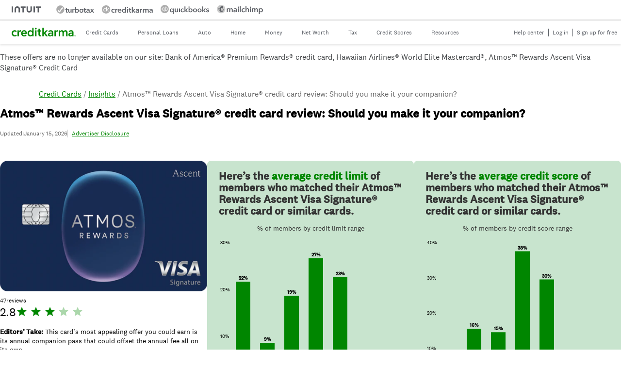

--- FILE ---
content_type: text/html; charset=utf-8
request_url: https://www.creditkarma.com/credit-cards/insights/alaska-airlines-visa-credit-card
body_size: 79668
content:
<!DOCTYPE html>
<html lang="en-US">
<head>
	<meta name="viewport" content="width=device-width, initial-scale=1"/>
	<link rel="apple-touch-icon" sizes="180x180"
	      href="https://creditkarma-cms.imgix.net/wp-content/themes/creditkarma/favicons/creditkarma-apple-touch-icon.png?v=0.1.83">
	<link rel="icon" type="image/png"
	      href="https://creditkarma-cms.imgix.net/wp-content/themes/creditkarma/favicons/creditkarma-favicon-32x32.png?v=0.1.83" sizes="32x32">
	<link rel="icon" type="image/png"
	      href="https://creditkarma-cms.imgix.net/wp-content/themes/creditkarma/favicons/creditkarma-favicon-16x16.png?v=0.1.83" sizes="16x16">
	<link rel="mask-icon"
	      href="https://creditkarma-cms.imgix.net/wp-content/themes/creditkarma/favicons/creditkarma-safari-pinned-tab.svg?v=0.1.83"
	      color="#3ddb93">
	<link rel="shortcut icon" href="https://creditkarma-cms.imgix.net/wp-content/themes/creditkarma/favicons/creditkarma-favicon.ico?v=0.1.83">
	<meta name="msapplication-config"
	      content="https://ckgoprod-a.akamaihd.net/wp-content/themes/creditkarma/favicons/creditkarma-browserconfig.xml?v=0.1.83">
	<meta name="theme-color" content="#ffffff">
			<link rel="preconnect" href="http://creditkarma-cms.imgix.net">
				<link rel="preconnect" href="http://ckgoprod-a.akamaihd.net">
			<link rel="preload" href="https://ckgoprod-a.akamaihd.net/wp-content/themes/creditkarma/assets/fonts/national2_regular.woff" as="font" type="font/woff" crossorigin />
			<link rel="preload" href="https://ckgoprod-a.akamaihd.net/wp-content/themes/creditkarma/assets/fonts/national2_medium.woff" as="font" type="font/woff" crossorigin />
			<link rel="preload" href="https://ckgoprod-a.akamaihd.net/wp-content/themes/creditkarma/assets/fonts-subset/sailec_medium.subset.woff" as="font" type="font/woff" crossorigin />
			<link rel="preload" href="https://ckgoprod-a.akamaihd.net/wp-content/themes/creditkarma/assets/fonts-subset/sailec.subset.woff" as="font" type="font/woff" crossorigin />
			<link rel="preload" href="https://ckgoprod-a.akamaihd.net/wp-content/themes/creditkarma/assets/fonts-subset/sailec_bold.subset.woff" as="font" type="font/woff" crossorigin />
		<meta name='robots' content='index, follow, max-image-preview:large, max-snippet:-1, max-video-preview:-1' />

	<title>Atmos Rewards Ascent Visa Signature Credit Card Review: Should You Make It Your Companion? | Intuit Credit Karma</title>
	<meta name="description" content="Considering the Atmos Rewards Ascent Visa Signature credit card? Check out cardholder data and reviews to see if it’s right for you." />
	<link rel="canonical" href="https://www.creditkarma.com/credit-cards/insights/alaska-airlines-visa-credit-card" />
	<meta property="og:locale" content="en_US" />
	<meta property="og:type" content="article" />
	<meta property="og:title" content="Atmos™ Rewards Ascent Visa Signature® credit card review: Should you make it your companion?" />
	<meta property="og:description" content="Considering the Atmos Rewards Ascent Visa Signature credit card? Check out cardholder data and reviews to see if it’s right for you." />
	<meta property="og:url" content="https://www.creditkarma.com/credit-cards/insights/alaska-airlines-visa-credit-card" />
	<meta property="og:site_name" content="Intuit Credit Karma" />
	<meta property="article:publisher" content="https://www.facebook.com/CreditKarma" />
	<meta property="article:modified_time" content="2026-01-15T15:35:26+00:00" />
	<meta property="og:image" content="https://creditkarma-cms.imgix.net/wp-content/uploads/2025/08/image_9de44e.png" />
	<meta property="og:image:width" content="500" />
	<meta property="og:image:height" content="315" />
	<meta property="og:image:type" content="image/png" />
	<meta name="twitter:card" content="summary_large_image" />
	<meta name="twitter:site" content="@creditkarma" />
	<meta name="twitter:label1" content="Written by" />
	<meta name="twitter:data1" content="Tim Devaney" />
	<meta name="twitter:label2" content="Est. reading time" />
	<meta name="twitter:data2" content="3 min read" />
	<script type="application/ld+json" class="yoast-schema-graph">{"@context":"https://schema.org","@graph":[{"@type":"WebPage","@id":"https://www.creditkarma.com/credit-cards/insights/alaska-airlines-visa-credit-card","url":"https://www.creditkarma.com/credit-cards/insights/alaska-airlines-visa-credit-card","name":"Atmos Rewards Ascent Visa Signature Credit Card Review: Should You Make It Your Companion? | Intuit Credit Karma","isPartOf":{"@id":"https://www.creditkarma.com/#website"},"primaryImageOfPage":{"@id":"https://www.creditkarma.com/credit-cards/insights/alaska-airlines-visa-credit-card#primaryimage"},"image":{"@id":"https://www.creditkarma.com/credit-cards/insights/alaska-airlines-visa-credit-card#primaryimage"},"thumbnailUrl":"https://creditkarma-cms.imgix.net/wp-content/uploads/2025/08/image_9de44e.png","datePublished":"2025-10-29T16:43:45+00:00","dateModified":"2026-01-15T07:35:26-08:00","description":"Considering the Atmos Rewards Ascent Visa Signature credit card? Check out cardholder data and reviews to see if it’s right for you.","breadcrumb":{"@id":"https://www.creditkarma.com/credit-cards/insights/alaska-airlines-visa-credit-card#breadcrumb"},"inLanguage":"en-US","potentialAction":[{"@type":"ReadAction","target":["https://www.creditkarma.com/credit-cards/insights/alaska-airlines-visa-credit-card"]}]},{"@type":"ImageObject","inLanguage":"en-US","@id":"https://www.creditkarma.com/credit-cards/insights/alaska-airlines-visa-credit-card#primaryimage","url":"https://creditkarma-cms.imgix.net/wp-content/uploads/2025/08/image_9de44e.png","contentUrl":"https://creditkarma-cms.imgix.net/wp-content/uploads/2025/08/image_9de44e.png","width":500,"height":315},{"@type":"BreadcrumbList","@id":"https://www.creditkarma.com/credit-cards/insights/alaska-airlines-visa-credit-card#breadcrumb","itemListElement":[{"@type":"ListItem","position":1,"name":"My Cards","item":"https://www.creditkarma.com/credit-cards/insights"},{"@type":"ListItem","position":2,"name":"Atmos™ Rewards Ascent Visa Signature® credit card review: Should you make it your companion?"}]},{"@type":"WebSite","@id":"https://www.creditkarma.com/#website","url":"https://www.creditkarma.com/","name":"Intuit Credit Karma","description":"Free Credit Score &amp; Free Credit Reports With Monitoring","publisher":{"@id":"https://www.creditkarma.com/#organization"},"potentialAction":[{"@type":"SearchAction","target":{"@type":"EntryPoint","urlTemplate":"https://www.creditkarma.com/search/i/{search_term_string}"},"query-input":{"@type":"PropertyValueSpecification","valueRequired":true,"valueName":"search_term_string"}}],"inLanguage":"en-US"},{"@type":"Organization","@id":"https://www.creditkarma.com/#organization","name":"Credit Karma","url":"https://www.creditkarma.com/","logo":{"@type":"ImageObject","inLanguage":"en-US","@id":"https://www.creditkarma.com/#/schema/logo/image/","url":"https://creditkarma-cms.imgix.net/wp-content/uploads/2020/07/CK-Green_600px-wide.png","contentUrl":"https://creditkarma-cms.imgix.net/wp-content/uploads/2020/07/CK-Green_600px-wide.png","width":600,"height":482,"caption":"Credit Karma"},"image":{"@id":"https://www.creditkarma.com/#/schema/logo/image/"},"sameAs":["https://www.facebook.com/CreditKarma","https://x.com/creditkarma","https://www.instagram.com/creditkarma/","https://www.linkedin.com/company/credit-karma/","https://www.pinterest.com/creditkarma/","https://www.youtube.com/user/CreditKarma","https://en.wikipedia.org/wiki/Credit_Karma"]},{"@id":"https://www.creditkarma.com/credit-cards/insights/alaska-airlines-visa-credit-card#author","@type":"Person","name":"Tim Devaney","description":"Tim Devaney is a personal finance writer and credit card expert at Credit Karma. He’s a longtime journalist who prides himself on being a good storyteller who can explain complex information in an easily digestible way. Prior to Credit Karma, Tim wrote about financial regulations for The Hill and covered business for The Detroit News and The Washington Times. Tim has been featured on Business Insider, CBS, C-SPAN, MarketWatch, TheStreet and Yahoo! Finance. He has a bachelor’s in journalism from Cornerstone University.","sameAs":["https://www.creditkarma.com/author/tim-devaney"],"knowsAbout":[""]},{"@type":"Product","@id":"https://www.creditkarma.com/credit-cards/insights/alaska-airlines-visa-credit-card#/product/4055900","name":"Atmos™ Rewards Ascent Visa Signature® credit card review: Should you make it your companion?","review":{"@type":"Review","datePublished":"2025-10-29","dateModified":"2026-01-15","reviewRating":{"@type":"Rating","ratingValue":"2.8","worstRating":"1","bestRating":"5"},"author":[{"@type":"Person","name":"Tim Devaney","url":"https://www.creditkarma.com/author/tim-devaney"}]}}]}</script>


<link rel='dns-prefetch' href='//stats.wp.com' />
<link rel='dns-prefetch' href='//v0.wordpress.com' />
<link rel='stylesheet' id='ck-modal-style-css' href='https://ckgoprod-a.akamaihd.net/wp-content/plugins/ck-gutenberg-blocks/dist/css/ck-modal-style.css?ver=0.1.9' type='text/css' media='all' />
<style id='co-authors-plus-coauthors-style-inline-css' type='text/css'>
.wp-block-co-authors-plus-coauthors.is-layout-flow [class*=wp-block-co-authors-plus]{display:inline}

</style>
<style id='co-authors-plus-avatar-style-inline-css' type='text/css'>
.wp-block-co-authors-plus-avatar :where(img){height:auto;max-width:100%;vertical-align:bottom}.wp-block-co-authors-plus-coauthors.is-layout-flow .wp-block-co-authors-plus-avatar :where(img){vertical-align:middle}.wp-block-co-authors-plus-avatar:is(.alignleft,.alignright){display:table}.wp-block-co-authors-plus-avatar.aligncenter{display:table;margin-inline:auto}

</style>
<style id='co-authors-plus-image-style-inline-css' type='text/css'>
.wp-block-co-authors-plus-image{margin-bottom:0}.wp-block-co-authors-plus-image :where(img){height:auto;max-width:100%;vertical-align:bottom}.wp-block-co-authors-plus-coauthors.is-layout-flow .wp-block-co-authors-plus-image :where(img){vertical-align:middle}.wp-block-co-authors-plus-image:is(.alignfull,.alignwide) :where(img){width:100%}.wp-block-co-authors-plus-image:is(.alignleft,.alignright){display:table}.wp-block-co-authors-plus-image.aligncenter{display:table;margin-inline:auto}

</style>
<link rel='stylesheet' id='ck-cta-extended-style-css' href='https://ckgoprod-a.akamaihd.net/wp-content/plugins/ck-gutenberg-blocks/blocks/ck-cta-extended/style.css?ver=1765459085' type='text/css' media='all' />
<link rel='stylesheet' id='ck-star-ratings-block-editor-css' href='https://ckgoprod-a.akamaihd.net/wp-content/plugins/ck-gutenberg-blocks/blocks/ck-star-ratings/editor.css?ver=1765459085' type='text/css' media='all' />
<style id='safe-svg-svg-icon-style-inline-css' type='text/css'>
.safe-svg-cover{text-align:center}.safe-svg-cover .safe-svg-inside{display:inline-block;max-width:100%}.safe-svg-cover svg{height:100%;max-height:100%;max-width:100%;width:100%}

</style>
<style id='jetpack-sharing-buttons-style-inline-css' type='text/css'>
.jetpack-sharing-buttons__services-list{display:flex;flex-direction:row;flex-wrap:wrap;gap:0;list-style-type:none;margin:5px;padding:0}.jetpack-sharing-buttons__services-list.has-small-icon-size{font-size:12px}.jetpack-sharing-buttons__services-list.has-normal-icon-size{font-size:16px}.jetpack-sharing-buttons__services-list.has-large-icon-size{font-size:24px}.jetpack-sharing-buttons__services-list.has-huge-icon-size{font-size:36px}@media print{.jetpack-sharing-buttons__services-list{display:none!important}}.editor-styles-wrapper .wp-block-jetpack-sharing-buttons{gap:0;padding-inline-start:0}ul.jetpack-sharing-buttons__services-list.has-background{padding:1.25em 2.375em}
</style>
<style id='global-styles-inline-css' type='text/css'>
:root{--wp--preset--aspect-ratio--square: 1;--wp--preset--aspect-ratio--4-3: 4/3;--wp--preset--aspect-ratio--3-4: 3/4;--wp--preset--aspect-ratio--3-2: 3/2;--wp--preset--aspect-ratio--2-3: 2/3;--wp--preset--aspect-ratio--16-9: 16/9;--wp--preset--aspect-ratio--9-16: 9/16;--wp--preset--color--black: #000000;--wp--preset--color--cyan-bluish-gray: #abb8c3;--wp--preset--color--white: #FFFFFF;--wp--preset--color--pale-pink: #f78da7;--wp--preset--color--vivid-red: #cf2e2e;--wp--preset--color--luminous-vivid-orange: #ff6900;--wp--preset--color--luminous-vivid-amber: #fcb900;--wp--preset--color--light-green-cyan: #7bdcb5;--wp--preset--color--vivid-green-cyan: #00d084;--wp--preset--color--pale-cyan-blue: #8ed1fc;--wp--preset--color--vivid-cyan-blue: #0693e3;--wp--preset--color--vivid-purple: #9b51e0;--wp--preset--color--karma-green: #008600;--wp--preset--color--autumn-gold: #B68C50;--wp--preset--color--sunset: #FF5E00;--wp--preset--color--electric-violet: #905BD6;--wp--preset--color--cerulean: #0077DB;--wp--preset--color--mint: #C8E4CE;--wp--preset--color--beach: #FFE4C9;--wp--preset--color--blush: #FFDCDC;--wp--preset--color--periwinkle: #E2CEED;--wp--preset--color--bay-mist: #C0E1EB;--wp--preset--color--spring: #52C800;--wp--preset--color--butter: #FFC300;--wp--preset--color--lotus: #FF5ACB;--wp--preset--color--iris: #DFB0EE;--wp--preset--color--sky: #009CC1;--wp--preset--color--muir: #005B13;--wp--preset--color--redwood: #4B2E00;--wp--preset--color--zinfandel: #80015B;--wp--preset--color--royal: #7039A3;--wp--preset--color--pacific: #002356;--wp--preset--color--gray: #858B8F;--wp--preset--color--text-regular: #404345;--wp--preset--color--muted-gray: #666666;--wp--preset--color--pale-gray: #E3E9EC;--wp--preset--gradient--vivid-cyan-blue-to-vivid-purple: linear-gradient(135deg,rgba(6,147,227,1) 0%,rgb(155,81,224) 100%);--wp--preset--gradient--light-green-cyan-to-vivid-green-cyan: linear-gradient(135deg,rgb(122,220,180) 0%,rgb(0,208,130) 100%);--wp--preset--gradient--luminous-vivid-amber-to-luminous-vivid-orange: linear-gradient(135deg,rgba(252,185,0,1) 0%,rgba(255,105,0,1) 100%);--wp--preset--gradient--luminous-vivid-orange-to-vivid-red: linear-gradient(135deg,rgba(255,105,0,1) 0%,rgb(207,46,46) 100%);--wp--preset--gradient--very-light-gray-to-cyan-bluish-gray: linear-gradient(135deg,rgb(238,238,238) 0%,rgb(169,184,195) 100%);--wp--preset--gradient--cool-to-warm-spectrum: linear-gradient(135deg,rgb(74,234,220) 0%,rgb(151,120,209) 20%,rgb(207,42,186) 40%,rgb(238,44,130) 60%,rgb(251,105,98) 80%,rgb(254,248,76) 100%);--wp--preset--gradient--blush-light-purple: linear-gradient(135deg,rgb(255,206,236) 0%,rgb(152,150,240) 100%);--wp--preset--gradient--blush-bordeaux: linear-gradient(135deg,rgb(254,205,165) 0%,rgb(254,45,45) 50%,rgb(107,0,62) 100%);--wp--preset--gradient--luminous-dusk: linear-gradient(135deg,rgb(255,203,112) 0%,rgb(199,81,192) 50%,rgb(65,88,208) 100%);--wp--preset--gradient--pale-ocean: linear-gradient(135deg,rgb(255,245,203) 0%,rgb(182,227,212) 50%,rgb(51,167,181) 100%);--wp--preset--gradient--electric-grass: linear-gradient(135deg,rgb(202,248,128) 0%,rgb(113,206,126) 100%);--wp--preset--gradient--midnight: linear-gradient(135deg,rgb(2,3,129) 0%,rgb(40,116,252) 100%);--wp--preset--font-size--small: 14px;--wp--preset--font-size--medium: 24px;--wp--preset--font-size--large: 34px;--wp--preset--font-size--x-large: 40px;--wp--preset--font-size--micro: 12px;--wp--preset--font-size--normal: 17px;--wp--preset--font-size--medium-small: 20px;--wp--preset--font-size--xx-large: 48px;--wp--preset--spacing--20: 0.44rem;--wp--preset--spacing--30: 0.67rem;--wp--preset--spacing--40: 1rem;--wp--preset--spacing--50: 1.5rem;--wp--preset--spacing--60: 2.25rem;--wp--preset--spacing--70: 3.38rem;--wp--preset--spacing--80: 5.06rem;--wp--preset--shadow--natural: 6px 6px 9px rgba(0, 0, 0, 0.2);--wp--preset--shadow--deep: 12px 12px 50px rgba(0, 0, 0, 0.4);--wp--preset--shadow--sharp: 6px 6px 0px rgba(0, 0, 0, 0.2);--wp--preset--shadow--outlined: 6px 6px 0px -3px rgba(255, 255, 255, 1), 6px 6px rgba(0, 0, 0, 1);--wp--preset--shadow--crisp: 6px 6px 0px rgba(0, 0, 0, 1);}.wp-block-button .wp-block-button__link{--wp--preset--font-size--small: .875rem;--wp--preset--font-size--normal: 1rem;--wp--preset--font-size--large: 1.25rem;--wp--preset--font-size--very-large: 1.5rem;}:where(body) { margin: 0; }.wp-site-blocks > .alignleft { float: left; margin-right: 2em; }.wp-site-blocks > .alignright { float: right; margin-left: 2em; }.wp-site-blocks > .aligncenter { justify-content: center; margin-left: auto; margin-right: auto; }:where(.is-layout-flex){gap: 0.5em;}:where(.is-layout-grid){gap: 0.5em;}.is-layout-flow > .alignleft{float: left;margin-inline-start: 0;margin-inline-end: 2em;}.is-layout-flow > .alignright{float: right;margin-inline-start: 2em;margin-inline-end: 0;}.is-layout-flow > .aligncenter{margin-left: auto !important;margin-right: auto !important;}.is-layout-constrained > .alignleft{float: left;margin-inline-start: 0;margin-inline-end: 2em;}.is-layout-constrained > .alignright{float: right;margin-inline-start: 2em;margin-inline-end: 0;}.is-layout-constrained > .aligncenter{margin-left: auto !important;margin-right: auto !important;}.is-layout-constrained > :where(:not(.alignleft):not(.alignright):not(.alignfull)){margin-left: auto !important;margin-right: auto !important;}body .is-layout-flex{display: flex;}.is-layout-flex{flex-wrap: wrap;align-items: center;}.is-layout-flex > :is(*, div){margin: 0;}body .is-layout-grid{display: grid;}.is-layout-grid > :is(*, div){margin: 0;}body{padding-top: 0px;padding-right: 0px;padding-bottom: 0px;padding-left: 0px;}a:where(:not(.wp-element-button)){text-decoration: underline;}:root :where(.wp-element-button, .wp-block-button__link){background-color: #32373c;border-width: 0;color: #fff;font-family: inherit;font-size: inherit;line-height: inherit;padding: calc(0.667em + 2px) calc(1.333em + 2px);text-decoration: none;}.has-black-color{color: var(--wp--preset--color--black) !important;}.has-cyan-bluish-gray-color{color: var(--wp--preset--color--cyan-bluish-gray) !important;}.has-white-color{color: var(--wp--preset--color--white) !important;}.has-pale-pink-color{color: var(--wp--preset--color--pale-pink) !important;}.has-vivid-red-color{color: var(--wp--preset--color--vivid-red) !important;}.has-luminous-vivid-orange-color{color: var(--wp--preset--color--luminous-vivid-orange) !important;}.has-luminous-vivid-amber-color{color: var(--wp--preset--color--luminous-vivid-amber) !important;}.has-light-green-cyan-color{color: var(--wp--preset--color--light-green-cyan) !important;}.has-vivid-green-cyan-color{color: var(--wp--preset--color--vivid-green-cyan) !important;}.has-pale-cyan-blue-color{color: var(--wp--preset--color--pale-cyan-blue) !important;}.has-vivid-cyan-blue-color{color: var(--wp--preset--color--vivid-cyan-blue) !important;}.has-vivid-purple-color{color: var(--wp--preset--color--vivid-purple) !important;}.has-karma-green-color{color: var(--wp--preset--color--karma-green) !important;}.has-autumn-gold-color{color: var(--wp--preset--color--autumn-gold) !important;}.has-sunset-color{color: var(--wp--preset--color--sunset) !important;}.has-electric-violet-color{color: var(--wp--preset--color--electric-violet) !important;}.has-cerulean-color{color: var(--wp--preset--color--cerulean) !important;}.has-mint-color{color: var(--wp--preset--color--mint) !important;}.has-beach-color{color: var(--wp--preset--color--beach) !important;}.has-blush-color{color: var(--wp--preset--color--blush) !important;}.has-periwinkle-color{color: var(--wp--preset--color--periwinkle) !important;}.has-bay-mist-color{color: var(--wp--preset--color--bay-mist) !important;}.has-spring-color{color: var(--wp--preset--color--spring) !important;}.has-butter-color{color: var(--wp--preset--color--butter) !important;}.has-lotus-color{color: var(--wp--preset--color--lotus) !important;}.has-iris-color{color: var(--wp--preset--color--iris) !important;}.has-sky-color{color: var(--wp--preset--color--sky) !important;}.has-muir-color{color: var(--wp--preset--color--muir) !important;}.has-redwood-color{color: var(--wp--preset--color--redwood) !important;}.has-zinfandel-color{color: var(--wp--preset--color--zinfandel) !important;}.has-royal-color{color: var(--wp--preset--color--royal) !important;}.has-pacific-color{color: var(--wp--preset--color--pacific) !important;}.has-gray-color{color: var(--wp--preset--color--gray) !important;}.has-text-regular-color{color: var(--wp--preset--color--text-regular) !important;}.has-muted-gray-color{color: var(--wp--preset--color--muted-gray) !important;}.has-pale-gray-color{color: var(--wp--preset--color--pale-gray) !important;}.has-black-background-color{background-color: var(--wp--preset--color--black) !important;}.has-cyan-bluish-gray-background-color{background-color: var(--wp--preset--color--cyan-bluish-gray) !important;}.has-white-background-color{background-color: var(--wp--preset--color--white) !important;}.has-pale-pink-background-color{background-color: var(--wp--preset--color--pale-pink) !important;}.has-vivid-red-background-color{background-color: var(--wp--preset--color--vivid-red) !important;}.has-luminous-vivid-orange-background-color{background-color: var(--wp--preset--color--luminous-vivid-orange) !important;}.has-luminous-vivid-amber-background-color{background-color: var(--wp--preset--color--luminous-vivid-amber) !important;}.has-light-green-cyan-background-color{background-color: var(--wp--preset--color--light-green-cyan) !important;}.has-vivid-green-cyan-background-color{background-color: var(--wp--preset--color--vivid-green-cyan) !important;}.has-pale-cyan-blue-background-color{background-color: var(--wp--preset--color--pale-cyan-blue) !important;}.has-vivid-cyan-blue-background-color{background-color: var(--wp--preset--color--vivid-cyan-blue) !important;}.has-vivid-purple-background-color{background-color: var(--wp--preset--color--vivid-purple) !important;}.has-karma-green-background-color{background-color: var(--wp--preset--color--karma-green) !important;}.has-autumn-gold-background-color{background-color: var(--wp--preset--color--autumn-gold) !important;}.has-sunset-background-color{background-color: var(--wp--preset--color--sunset) !important;}.has-electric-violet-background-color{background-color: var(--wp--preset--color--electric-violet) !important;}.has-cerulean-background-color{background-color: var(--wp--preset--color--cerulean) !important;}.has-mint-background-color{background-color: var(--wp--preset--color--mint) !important;}.has-beach-background-color{background-color: var(--wp--preset--color--beach) !important;}.has-blush-background-color{background-color: var(--wp--preset--color--blush) !important;}.has-periwinkle-background-color{background-color: var(--wp--preset--color--periwinkle) !important;}.has-bay-mist-background-color{background-color: var(--wp--preset--color--bay-mist) !important;}.has-spring-background-color{background-color: var(--wp--preset--color--spring) !important;}.has-butter-background-color{background-color: var(--wp--preset--color--butter) !important;}.has-lotus-background-color{background-color: var(--wp--preset--color--lotus) !important;}.has-iris-background-color{background-color: var(--wp--preset--color--iris) !important;}.has-sky-background-color{background-color: var(--wp--preset--color--sky) !important;}.has-muir-background-color{background-color: var(--wp--preset--color--muir) !important;}.has-redwood-background-color{background-color: var(--wp--preset--color--redwood) !important;}.has-zinfandel-background-color{background-color: var(--wp--preset--color--zinfandel) !important;}.has-royal-background-color{background-color: var(--wp--preset--color--royal) !important;}.has-pacific-background-color{background-color: var(--wp--preset--color--pacific) !important;}.has-gray-background-color{background-color: var(--wp--preset--color--gray) !important;}.has-text-regular-background-color{background-color: var(--wp--preset--color--text-regular) !important;}.has-muted-gray-background-color{background-color: var(--wp--preset--color--muted-gray) !important;}.has-pale-gray-background-color{background-color: var(--wp--preset--color--pale-gray) !important;}.has-black-border-color{border-color: var(--wp--preset--color--black) !important;}.has-cyan-bluish-gray-border-color{border-color: var(--wp--preset--color--cyan-bluish-gray) !important;}.has-white-border-color{border-color: var(--wp--preset--color--white) !important;}.has-pale-pink-border-color{border-color: var(--wp--preset--color--pale-pink) !important;}.has-vivid-red-border-color{border-color: var(--wp--preset--color--vivid-red) !important;}.has-luminous-vivid-orange-border-color{border-color: var(--wp--preset--color--luminous-vivid-orange) !important;}.has-luminous-vivid-amber-border-color{border-color: var(--wp--preset--color--luminous-vivid-amber) !important;}.has-light-green-cyan-border-color{border-color: var(--wp--preset--color--light-green-cyan) !important;}.has-vivid-green-cyan-border-color{border-color: var(--wp--preset--color--vivid-green-cyan) !important;}.has-pale-cyan-blue-border-color{border-color: var(--wp--preset--color--pale-cyan-blue) !important;}.has-vivid-cyan-blue-border-color{border-color: var(--wp--preset--color--vivid-cyan-blue) !important;}.has-vivid-purple-border-color{border-color: var(--wp--preset--color--vivid-purple) !important;}.has-karma-green-border-color{border-color: var(--wp--preset--color--karma-green) !important;}.has-autumn-gold-border-color{border-color: var(--wp--preset--color--autumn-gold) !important;}.has-sunset-border-color{border-color: var(--wp--preset--color--sunset) !important;}.has-electric-violet-border-color{border-color: var(--wp--preset--color--electric-violet) !important;}.has-cerulean-border-color{border-color: var(--wp--preset--color--cerulean) !important;}.has-mint-border-color{border-color: var(--wp--preset--color--mint) !important;}.has-beach-border-color{border-color: var(--wp--preset--color--beach) !important;}.has-blush-border-color{border-color: var(--wp--preset--color--blush) !important;}.has-periwinkle-border-color{border-color: var(--wp--preset--color--periwinkle) !important;}.has-bay-mist-border-color{border-color: var(--wp--preset--color--bay-mist) !important;}.has-spring-border-color{border-color: var(--wp--preset--color--spring) !important;}.has-butter-border-color{border-color: var(--wp--preset--color--butter) !important;}.has-lotus-border-color{border-color: var(--wp--preset--color--lotus) !important;}.has-iris-border-color{border-color: var(--wp--preset--color--iris) !important;}.has-sky-border-color{border-color: var(--wp--preset--color--sky) !important;}.has-muir-border-color{border-color: var(--wp--preset--color--muir) !important;}.has-redwood-border-color{border-color: var(--wp--preset--color--redwood) !important;}.has-zinfandel-border-color{border-color: var(--wp--preset--color--zinfandel) !important;}.has-royal-border-color{border-color: var(--wp--preset--color--royal) !important;}.has-pacific-border-color{border-color: var(--wp--preset--color--pacific) !important;}.has-gray-border-color{border-color: var(--wp--preset--color--gray) !important;}.has-text-regular-border-color{border-color: var(--wp--preset--color--text-regular) !important;}.has-muted-gray-border-color{border-color: var(--wp--preset--color--muted-gray) !important;}.has-pale-gray-border-color{border-color: var(--wp--preset--color--pale-gray) !important;}.has-vivid-cyan-blue-to-vivid-purple-gradient-background{background: var(--wp--preset--gradient--vivid-cyan-blue-to-vivid-purple) !important;}.has-light-green-cyan-to-vivid-green-cyan-gradient-background{background: var(--wp--preset--gradient--light-green-cyan-to-vivid-green-cyan) !important;}.has-luminous-vivid-amber-to-luminous-vivid-orange-gradient-background{background: var(--wp--preset--gradient--luminous-vivid-amber-to-luminous-vivid-orange) !important;}.has-luminous-vivid-orange-to-vivid-red-gradient-background{background: var(--wp--preset--gradient--luminous-vivid-orange-to-vivid-red) !important;}.has-very-light-gray-to-cyan-bluish-gray-gradient-background{background: var(--wp--preset--gradient--very-light-gray-to-cyan-bluish-gray) !important;}.has-cool-to-warm-spectrum-gradient-background{background: var(--wp--preset--gradient--cool-to-warm-spectrum) !important;}.has-blush-light-purple-gradient-background{background: var(--wp--preset--gradient--blush-light-purple) !important;}.has-blush-bordeaux-gradient-background{background: var(--wp--preset--gradient--blush-bordeaux) !important;}.has-luminous-dusk-gradient-background{background: var(--wp--preset--gradient--luminous-dusk) !important;}.has-pale-ocean-gradient-background{background: var(--wp--preset--gradient--pale-ocean) !important;}.has-electric-grass-gradient-background{background: var(--wp--preset--gradient--electric-grass) !important;}.has-midnight-gradient-background{background: var(--wp--preset--gradient--midnight) !important;}.has-small-font-size{font-size: var(--wp--preset--font-size--small) !important;}.has-medium-font-size{font-size: var(--wp--preset--font-size--medium) !important;}.has-large-font-size{font-size: var(--wp--preset--font-size--large) !important;}.has-x-large-font-size{font-size: var(--wp--preset--font-size--x-large) !important;}.has-micro-font-size{font-size: var(--wp--preset--font-size--micro) !important;}.has-normal-font-size{font-size: var(--wp--preset--font-size--normal) !important;}.has-medium-small-font-size{font-size: var(--wp--preset--font-size--medium-small) !important;}.has-xx-large-font-size{font-size: var(--wp--preset--font-size--xx-large) !important;}.wp-block-button .wp-block-button__link.has-small-font-size{font-size: var(--wp--preset--font-size--small) !important;}.wp-block-button .wp-block-button__link.has-normal-font-size{font-size: var(--wp--preset--font-size--normal) !important;}.wp-block-button .wp-block-button__link.has-large-font-size{font-size: var(--wp--preset--font-size--large) !important;}.wp-block-button .wp-block-button__link.has-very-large-font-size{font-size: var(--wp--preset--font-size--very-large) !important;}
:where(.wp-block-post-template.is-layout-flex){gap: 1.25em;}:where(.wp-block-post-template.is-layout-grid){gap: 1.25em;}
:where(.wp-block-columns.is-layout-flex){gap: 2em;}:where(.wp-block-columns.is-layout-grid){gap: 2em;}
:root :where(.wp-block-pullquote){font-size: 1.5em;line-height: 1.6;}
</style>
<link rel='stylesheet' id='ck-new-upsell-banner-css-css' href='https://ckgoprod-a.akamaihd.net/wp-content/themes/creditkarma/dist/css/ck-new-upsell-banner.css?ver=ff3c7f957ae1a4bf9bcd853c1e89995a80b49b85' type='text/css' media='all' />
<link rel='stylesheet' id='wp-block-library-css' href='https://ckgoprod-a.akamaihd.net/wp-includes/css/dist/block-library/style.min.css?ver=6.8.3' type='text/css' media="none" data-async-load-css  />

<noscript>
<link rel='stylesheet' id='wp-block-library-css' href='https://ckgoprod-a.akamaihd.net/wp-includes/css/dist/block-library/style.min.css?ver=6.8.3' type='text/css' media='all' />
</noscript>
<link rel='stylesheet' id='ck-css' href='https://ckgoprod-a.akamaihd.net/wp-content/themes/creditkarma/dist/css/creditkarma-style.css?ver=ff3c7f957ae1a4bf9bcd853c1e89995a80b49b85' type='text/css' media='all' />
<link rel='stylesheet' id='ck-single-css' href='https://ckgoprod-a.akamaihd.net/wp-content/themes/creditkarma/dist/css/ck-single.css?ver=ff3c7f957ae1a4bf9bcd853c1e89995a80b49b85' type='text/css' media="none" data-async-load-css  />

<noscript>
<link rel='stylesheet' id='ck-single-css' href='https://ckgoprod-a.akamaihd.net/wp-content/themes/creditkarma/dist/css/ck-single.css?ver=ff3c7f957ae1a4bf9bcd853c1e89995a80b49b85' type='text/css' media='all' />
</noscript>
<link rel='stylesheet' id='ck-editorial-alt-css' href='https://ckgoprod-a.akamaihd.net/wp-content/themes/creditkarma/dist/css/ck-editorial-alt.css?ver=ff3c7f957ae1a4bf9bcd853c1e89995a80b49b85' type='text/css' media='all' />
<link rel='stylesheet' id='ck-signup-widget-css' href='https://ckgoprod-a.akamaihd.net/wp-content/themes/creditkarma/dist/css/ck-signup-widget.css?ver=ff3c7f957ae1a4bf9bcd853c1e89995a80b49b85' type='text/css' media='all' />
<script type="text/javascript">
	window.IS_CMS = true;
</script>
<script type="text/javascript" src="https://cms.creditkarma.com/_static/??-eJzTLy/QzcxLzilNSS3WzwKiwtLUokoopZebmaeXVayjj0+Rbm5melFiSSpUsX2uraG5mamlgaWxkVkWAK+yIig=" ></script><script type="text/javascript" id="ck-tracking-js-before">
/* <![CDATA[ */
window.env = "Production";
window.siteId = "1";
var postName = "alaska-airlines-visa-credit-card", postTitle = "Atmos\u2122 Rewards Ascent Visa Signature\u00ae credit card review: Should you make it your companion?", postId = 4055900, requestUrl = "";
/* ]]> */
</script>
<script type="text/javascript" async="async" src="https://ckgoprod-a.akamaihd.net/wp-content/plugins/ck-tracking/dist/js/tracking-bundle.js?ver=0.1.15" id="ck-tracking-js"></script>
<link rel="https://api.w.org/" href="https://www.creditkarma.com/wp-json/" /><link rel="alternate" title="JSON" type="application/json" href="https://www.creditkarma.com/wp-json/wp/v2/ck-mycards/4055900" /><link rel="alternate" title="oEmbed (JSON)" type="application/json+oembed" href="https://www.creditkarma.com/wp-json/oembed/1.0/embed?url=https%3A%2F%2Fwww.creditkarma.com%2Fcredit-cards%2Finsights%2Falaska-airlines-visa-credit-card" />
<link rel="alternate" title="oEmbed (XML)" type="text/xml+oembed" href="https://www.creditkarma.com/wp-json/oembed/1.0/embed?url=https%3A%2F%2Fwww.creditkarma.com%2Fcredit-cards%2Finsights%2Falaska-airlines-visa-credit-card&#038;format=xml" />
	<style>img#wpstats{display:none}</style>
		<link type="text/plain" rel="author" href="https://ckgoprod-a.akamaihd.net/wp-content/themes/creditkarma/humans.txt" /><link rel="preload" as="image" href="https://creditkarma-cms.imgix.net/wp-content/uploads/2025/08/image_9de44e.png" media="(max-width: 150px)" crossorigin /><noscript><link rel="stylesheet" href="https://www.creditkarma.com/wp-includes/css/dist/block-library/style.css?ver=6.8.3"></noscript>	<script>window.IS_PRODUCTION = "true";</script>
	<script id="ck-tealiumjs" async src="https://creditkarmacdn-a.akamaihd.net/res/content/bundles/tealium-iframe/0.39.0/loader.js" integrity="sha512-l1okvmveuqbc2v4JHkyf0FitL5tYlC/MqZ1kYIV5h5M8Va6Nz4e3/1Etk4Ew0Bg+P2r2ygWsfxnrGxYd64sKaw==" crossorigin="anonymous"></script>
		<script>window.CDN_DOMAIN = "creditkarma-cms.imgix.net";</script>
			<style type="text/css" id="wp-custom-css">
			html{
	opacity:1 !important;
}		</style>
			<meta http-equiv="X-UA-Compatible" content="IE=edge" />
</head>
<body class="wp-singular ck-mycards-template-default single single-ck-mycards postid-4055900 wp-theme-creditkarma site-intuit-credit-karma site-id-1 --with-font-national2" data-page-view-tracking-key="current-page-view">
	<section
	id="ck-upsell-banner"
	class="ck-upsell-banner ck-upsell-banner--default upsell-banner--6604788 upsell-banner-display--mobile"
	data-announcement-id="upsell-banner-6604788"
			role="region"
		aria-labelledby="upsell-banner-title"
	>
	<div class="ck-upsell-banner__container">
		<div class="ck-upsell-banner__logo-container">
							<button class="ck-upsell-banner__btn-close" aria-label="Close Banner">&times;</button>
						<div class="ck-upsell-banner__logo">
									<img src="https://creditkarma-cms.imgix.net/wp-content/uploads/2024/03/CK-iOS.png" alt="Credit Karma App Banner Logo">
							</div>
		</div>
		<div class="ck-upsell-banner__description text">
							<div class="ck-upsell-banner__title" id="upsell-banner-title" style="">
					Download the app				</div>
										<div class="ck-upsell-banner-install__rating-container">
					<span class="ck-upsell-banner-install__rating ck-upsell-banner__rating--android">4.7<span class="screen-reader-text">star rating</span></span>
					<span class="ck-upsell-banner-install__rating ck-upsell-banner__rating--ios">4.8<span class="screen-reader-text">star rating</span></span>
					<div class="ck-upsell-banner__stars"></div>
					<span class="ck-upsell-banner__rating-count ck-upsell-banner__rating-count--android">2M+<span class="screen-reader-text">ratings</span></span>
					<span class="ck-upsell-banner__rating-count ck-upsell-banner__rating-count--ios">7M+<span class="screen-reader-text">ratings</span></span>
				</div>
					</div>
					<a
				href="https://creditkarma.app.link/VNrckBEoCHb"
				aria-label="Get"
				class="ck-upsell-banner__cta ck-tracking"
				data-click-tracking-key="upsell-banner"
				style=""
			>
				Get			</a>
			</div>
</section>
	<div class="cornerstone-banner cornerstone-banner--desktop">
		<div class="cornerstone-banner__primary">
			<a href="https://www.intuit.com/" target="_blank" aria-label="Link to homepage of intuit">
				<svg class="logo--intuit" viewBox="0 0 138 29" fill="none" xmlns="http://www.w3.org/2000/svg">
					<path d="M70.8131 16.5745C70.8131 23.5575 76.4076 28.6476 83.5161 28.6476C90.6251 28.6476 96.219 23.5575 96.219 16.5745V0.567927H89.3419V15.7541C89.3419 19.5191 86.8185 22.0431 83.4952 22.0431C80.1722 22.0431 77.6479 19.5191 77.6479 15.7541V0.567927H70.7708L70.8131 16.5745ZM114.621 6.96203H122.845V28.1217H129.722V6.98308H137.945V0.546878H114.643V6.96203H114.621ZM110.163 0.546878H103.286V28.1217H110.163V0.546878ZM42.9879 6.96203H51.2114V28.1217H58.0887V6.98308H66.2915V0.546878H42.9879V6.96203ZM6.87711 0.546878H0V28.1217H6.87711V0.546878ZM39.371 12.0732C39.371 5.09012 33.7764 0 26.6681 0C19.559 0 13.9643 5.09012 13.9643 12.0732V28.1217H20.8426V12.9356C20.8426 9.17063 23.3661 6.64662 26.6888 6.64662C30.0119 6.64662 32.5354 9.17063 32.5354 12.9356V28.1217H39.4134L39.371 12.0732Z" />
				</svg>
			</a>
		</div>

		<div class="cornerstone-banner__list">
			<a href="https://turbotax.intuit.com/" target="_blank" aria-label="Link to homepage of turbotax">
				<svg class="logo--turbotax" viewBox="0 0 417 89" fill="none" xmlns="http://www.w3.org/2000/svg">
					<g class="logo--mark">
						<path d="M44.9551 88.822C69.2841 88.822 89.0071 69.0989 89.0071 44.7702C89.0071 20.4413 69.2841 0.718811 44.9551 0.718811C20.6261 0.718811 0.904053 20.4413 0.904053 44.7702C0.904053 69.0989 20.6261 88.822 44.9551 88.822Z" />
					</g>

					<path d="M35.186 60.8344C30.04 57.1837 25.207 53.2896 20.548 49.1175C18.845 52.7681 17.3851 56.6621 15.9241 60.591C23.2601 66.9186 33.2391 74.011 40.0881 78.149C48.8491 55.48 62.549 40.5644 75.691 30.0992C73.987 26.4485 71.7971 23.2498 68.8411 20.6074C54.9341 31.3161 43.461 44.98 35.186 60.8344Z" fill="white" />
					<g class="logo--text">
						<path d="M216.781 43.7611V15.877H206.975V78.529H216.398V72.5494H216.535C219.212 77.069 224.602 79.642 230.163 79.642C242.263 79.642 249.708 70.1847 249.708 58.4334C249.708 46.6817 241.743 37.5724 230.409 37.5724C223.109 37.5724 219.11 41.1883 217.055 43.7611H216.781ZM216.466 58.5724C216.466 52.3837 220.849 45.6734 228.149 45.6734C235.867 45.6734 239.586 52.2098 239.586 58.4334C239.586 64.6568 235.867 71.3325 228.149 71.3325C220.883 71.3325 216.466 64.7609 216.466 58.5724ZM99.819 38.7545V46.6816V46.7163H106.771V65.2478C106.771 72.8274 109.175 79.294 119.707 79.294C121.899 79.294 124.576 78.877 126.316 78.216L125.967 70.4284C124.85 70.9845 123.077 71.2626 121.755 71.2626C117.379 71.2626 116.543 68.7246 116.543 65.1437V46.6816H126.487V38.7545H116.543V27.2461H106.771V38.7545H99.819ZM158.75 78.459H168.173V38.7189H158.229V60.5535C158.229 65.8381 155.312 71.2968 148.95 71.2968C142.588 71.2968 141.506 65.3861 141.506 60.6925V38.6494H131.597V63.5087C131.597 71.6447 135.945 79.572 146.272 79.572C152.148 79.572 156.873 76.06 158.613 72.0618H158.75V78.459ZM187.711 38.7202V45.3262H187.854C190.012 40.7715 194.251 37.5381 199.428 37.5381C200.195 37.5381 201.167 37.6077 201.832 37.8163V46.9256C200.51 46.5779 199.674 46.5083 198.736 46.5083C189.799 46.5083 188.06 54.2964 188.06 57.1822V78.461H178.116V38.7202H187.676H187.711ZM276.827 37.5732C288.82 37.5732 298.45 45.9176 298.45 58.4342C298.45 70.9511 288.82 79.643 276.827 79.643C264.829 79.643 255.2 70.9511 255.2 58.4342C255.2 45.9176 264.795 37.5732 276.827 37.5732ZM276.827 71.3332C284.68 71.3332 288.33 64.6575 288.33 58.4342C288.33 52.2106 284.68 45.6742 276.827 45.6742C268.965 45.6742 265.315 52.2106 265.315 58.4342C265.315 64.6575 268.965 71.3332 276.827 71.3332ZM300.78 38.7545V46.6816V46.7163H307.73V65.2478C307.73 72.8274 310.14 79.294 320.67 79.294C322.86 79.294 325.54 78.877 327.27 78.216L326.93 70.4284C325.81 70.9845 324.04 71.2626 322.72 71.2626C318.34 71.2626 317.5 68.7246 317.5 65.1437V46.6816H327.45V38.7545H317.5V27.2461H307.73V38.7545H300.78ZM358.42 73.384H358.18C356.2 76.896 351.51 79.434 345.84 79.434C339.44 79.434 330.96 76.374 330.96 67.0912C330.96 55.2351 345.84 53.6011 358.29 53.6011V52.6275C358.29 47.7252 354.15 45.3262 349.18 45.3262C344.97 45.3262 340.91 47.308 338.36 49.8808L333.22 43.8312C337.71 39.6937 343.96 37.5381 350.01 37.5381C364.26 37.5381 367.71 46.2997 367.71 54.2616V78.426H358.42V73.384ZM358.32 60.3461H356.09C349.8 60.3461 340.94 61.111 340.94 66.9522C340.94 70.742 344.52 71.924 347.89 71.924C354.7 71.924 358.35 68.0644 358.35 61.7368V60.3461H358.32ZM374.07 38.7549L388.4 57.356H388.43L372.3 78.46H384.05L394.51 63.9967L404.84 78.46H416.91L400.67 57.356L414.93 38.7549H403.48L394.62 51.0976L385.99 38.7549H374.07Z" />
					</g>
				</svg>
			</a>

			<a href="https://creditkarma.com/" aria-label="Link to homepage of creditkarma">
				<svg class="logo--creditkarma" viewBox="0 0 534 89" fill="none" xmlns="http://www.w3.org/2000/svg">
					<g class="logo--text">
						<path d="M252.86 16H243.02V43.634H242.78C240.73 41.092 236.79 37.484 229.58 37.484C218.34 37.484 210.47 46.504 210.47 58.148C210.47 69.628 217.85 79.14 229.82 79.14C235.32 79.14 240.65 76.598 243.35 72.088H243.52V77.992H252.86V16ZM220.47 58.148C220.47 51.998 224.16 45.52 231.79 45.52C239.01 45.52 243.35 52.162 243.35 58.312C243.35 64.462 239.01 70.94 231.79 70.94C224.16 70.94 220.47 64.298 220.47 58.148ZM134.92 43.634C131.8 39.78 125.81 37.484 120.07 37.484C108.51 37.484 99 45.52 99 58.312C99 71.432 108.68 79.14 120.32 79.14C126.14 79.14 131.55 77.172 134.83 73.646L128.68 67.414C126.8 69.71 123.44 70.94 120.4 70.94C112.94 70.94 109.25 64.462 109.25 58.312C109.25 52.162 112.86 45.684 120.07 45.684C123.27 45.684 126.63 47.324 128.19 49.538L134.92 43.634ZM140.34 77.992H150.18V56.918C150.18 54.048 151.9 46.34 160.75 46.34C161.66 46.34 162.48 46.422 163.79 46.75V37.73C163.13 37.566 162.15 37.484 161.41 37.484C156.24 37.484 152.06 40.682 149.93 45.192H149.77V38.632H140.34V77.992ZM186.21 44.864C180.39 44.864 175.72 48.882 175.31 54.376H195.48C195.48 49.292 192.61 44.864 186.21 44.864ZM186.29 37.484C197.28 37.484 205.32 44.618 205.32 58.804C205.32 59.706 205.32 60.526 205.24 61.428H175.31C175.72 67.004 180.8 71.104 186.54 71.104C191.46 71.104 194.74 69.136 196.95 66.02L203.51 71.268C199.66 76.516 194.08 79.14 186.62 79.14C174.49 79.14 165.47 71.35 165.47 58.558C165.47 45.848 174.4 37.484 186.29 37.484ZM272.82 77.992H262.98V38.632H272.82V77.992ZM267.82 31.17C264.21 31.17 261.59 28.382 261.59 25.266C261.59 22.15 264.21 19.362 267.82 19.362C271.43 19.362 274.22 21.904 274.22 25.266C274.22 28.628 271.43 31.17 267.82 31.17ZM286.99 46.504V64.872C286.99 72.416 289.37 78.812 299.78 78.812C302 78.812 304.62 78.402 306.34 77.746L306.01 70.038C304.87 70.612 303.14 70.858 301.83 70.858C297.49 70.858 296.67 68.316 296.67 64.79V46.504H306.51V38.632H296.67V27.234H286.99V38.632H280.1V46.504H286.99ZM323.63 77.992H313.79V16H323.63V55.196H323.88L338.8 38.632H351.43L334.37 56.426L352.5 77.992H339.46L323.88 57.82H323.63V77.992ZM381.11 77.992H390.29V54.048C390.29 46.176 386.85 37.484 372.74 37.484C366.76 37.484 360.52 39.616 356.1 43.716L361.18 49.702C363.72 47.16 367.74 45.192 371.92 45.192C376.84 45.192 380.94 47.57 380.94 52.408V53.392C368.64 53.392 353.88 55.032 353.88 66.758C353.88 75.942 362.33 78.976 368.64 78.976C374.22 78.976 378.89 76.434 380.86 72.99H381.11V77.992ZM380.94 61.428C380.94 67.66 377.33 71.514 370.61 71.514C367.25 71.514 363.72 70.366 363.72 66.594C363.72 60.772 372.5 60.034 378.73 60.034H380.94V61.428ZM408.59 77.992H398.75V38.632H408.18V45.192H408.35C410.48 40.682 414.66 37.484 419.83 37.484C420.57 37.484 421.55 37.566 422.21 37.73V46.75C420.89 46.422 420.07 46.34 419.17 46.34C410.32 46.34 408.59 54.048 408.59 56.918V77.992ZM476.61 37.484C470.71 37.484 466.28 40.19 463.65 44.946C461.44 40.518 457.42 37.484 451.35 37.484C445.04 37.484 440.86 41.092 439.14 44.946H438.97V38.632H429.62V77.992H439.46V56.344C439.46 51.096 442.17 45.684 448.07 45.684C453.08 45.684 455.37 49.374 455.37 54.212V77.992H465.21V56.508C465.21 51.424 467.75 45.684 473.9 45.684C480.22 45.684 481.28 51.506 481.28 56.18V77.992H491.12V53.392C491.12 45.356 486.86 37.484 476.61 37.484ZM533.2 77.992H524.01V72.99H523.77C521.8 76.434 517.12 78.976 511.55 78.976C505.23 78.976 496.79 75.942 496.79 66.758C496.79 55.032 511.55 53.392 523.85 53.392V52.408C523.85 47.57 519.75 45.192 514.83 45.192C510.65 45.192 506.63 47.16 504.09 49.702L499 43.716C503.43 39.616 509.66 37.484 515.65 37.484C529.75 37.484 533.2 46.176 533.2 54.048V77.992ZM513.52 71.514C520.24 71.514 523.85 67.66 523.85 61.428V60.034H521.63C515.4 60.034 506.63 60.772 506.63 66.594C506.63 70.366 510.15 71.514 513.52 71.514Z" />
					</g>

					<g class="logo--mark">
						<path d="M44.05 88.1C68.38 88.1 88.1 68.3781 88.1 44.05C88.1 19.7219 68.38 0 44.05 0C19.72 0 0 19.7219 0 44.05C0 68.3781 19.72 88.1 44.05 88.1Z" />
					</g>
					<path d="M21.83 48.4656C21.83 40.8863 25.48 36.9924 31.36 36.9924C35.74 36.9924 38.4501 38.696 39.4301 39.1828C40.1601 38.4527 40.64 37.2358 40.64 36.0189C40.64 33.8286 38.21 31.6383 31.12 31.6383C22.81 31.6383 15.75 37.4792 15.75 48.4656C15.75 59.452 22.11 65.2929 30.39 65.2929C35.5 65.2929 39.43 63.5893 40.64 63.1026V57.0183C39.43 57.9918 35.29 59.9388 31.36 59.9388C26.01 59.9388 21.83 56.0448 21.83 48.4656ZM62.34 48.2222C65.99 43.8415 69.43 38.696 71.86 32.125L66.51 30.1781C63.1 39.4609 57.96 45.7885 51.87 50.9341V18.9482H46.03V64.5976H51.87V57.7484C54.06 56.0448 56.01 54.3413 58.23 52.3943L63.59 61.6771C64.81 63.8675 66.7501 65.0843 69.4301 65.0843C70.8901 65.0843 71.86 64.5976 72.11 64.3542L62.34 48.257V48.2222Z" fill="white" />
				</svg>
			</a>

			<a href="https://quickbooks.intuit.com/" target="_blank" aria-label="Link to homepage of quickbooks">
				<svg class="logo--quickbooks" viewBox="0 0 523 99" fill="none" xmlns="http://www.w3.org/2000/svg">
					<g class="logo--mark">
						<path d="M44.4698 89.022C68.7998 89.022 88.5199 69.2995 88.5199 44.9704C88.5199 20.6415 68.7998 0.918884 44.4698 0.918884C20.1398 0.918884 0.419922 20.6415 0.419922 44.9704C0.419922 69.2995 20.1398 89.022 44.4698 89.022Z" />
					</g>
					<path d="M12.6899 44.9707C12.6899 54.2886 20.27 61.729 29.76 61.729H32.1899V55.5055H29.76C23.92 55.5055 19.05 50.7422 19.05 44.9707C19.05 39.1992 23.92 34.4359 29.76 34.4359H35.6V67.0137C35.6 70.3865 38.52 73.2374 41.97 73.2374V28.1776H29.76C20.27 28.1776 12.6899 35.6181 12.6899 44.936V44.9707ZM59.0699 28.2124H56.64V34.4359H59.0699C64.9099 34.4359 69.78 39.1992 69.78 44.9707C69.78 50.7422 64.9099 55.5055 59.0699 55.5055H53.23V22.9276C53.23 19.5551 50.31 16.7041 46.87 16.7041V61.729H59.0699C68.5599 61.729 76.15 54.2886 76.15 44.9707C76.15 35.6528 68.5599 28.2124 59.0699 28.2124Z" fill="white" />
					<g class="logo--text">
						<path d="M257.71 17.1895H267.61V56.0604H267.85L282.95 39.6498H295.71L278.5 57.3121L296.82 78.695H283.67L267.92 58.7028H267.68V78.695H257.71V17.1895ZM132.47 98.131H142.37L142.45 98.166H142.52V39.6161H132.99V45.0747H132.75C130.73 41.9803 126.28 38.4688 118.98 38.4688C107.61 38.4688 99.6499 47.5433 99.6499 58.9473C99.6499 70.3514 107.09 79.773 119.19 79.773C124.71 79.773 129.75 77.374 132.33 73.4454H132.47V98.131ZM132.78 59.0863C132.78 65.1708 128.4 71.6032 121.1 71.6032C113.38 71.6032 109.66 65.0317 109.66 58.9125C109.66 52.7932 113.38 46.3959 121.1 46.3959C128.4 46.3959 132.78 53.0019 132.78 59.0863ZM179.33 78.626H188.76L188.79 78.557V39.5469H178.81V60.9989C178.81 66.1796 175.9 71.5685 169.53 71.5685C163.17 71.5685 162.09 65.7968 162.09 61.1727V39.5469H152.18V63.9542C152.18 71.9506 156.53 79.739 166.86 79.739C172.73 79.739 177.46 76.297 179.2 72.3683H179.33V78.626ZM198.87 39.6162H208.86V78.626H198.87V39.6162ZM245.873 50.4192L245.88 50.4292L245.78 50.4987L245.873 50.4192ZM252.59 44.6577L245.873 50.4192C244.31 48.2339 240.905 46.6394 237.67 46.6394C230.37 46.6394 226.72 53.0368 226.72 59.1561C226.72 65.2753 230.44 71.6723 237.99 71.6723C241.08 71.6723 244.45 70.4554 246.37 68.1613L252.56 74.35C249.25 77.861 243.76 79.809 237.89 79.809C226.13 79.809 216.33 72.1592 216.33 59.1908C216.33 46.2222 225.96 38.5732 237.61 38.5732C243.41 38.5732 249.47 40.8332 252.59 44.6577ZM311.39 44.5869V17.1895H301.55V78.66H310.97V72.8189H311.11C313.82 77.269 319.21 79.807 324.77 79.807C336.87 79.807 344.31 70.524 344.31 58.9809C344.31 47.4378 336.35 38.5024 325.02 38.5024C317.72 38.5024 313.72 42.0488 311.66 44.5869H311.39ZM322.76 71.6369C315.46 71.6369 311.07 65.2045 311.07 59.12C311.07 53.0356 315.46 46.4296 322.76 46.4296C330.47 46.4296 334.19 52.827 334.19 58.9461C334.19 65.0654 330.47 71.6369 322.76 71.6369ZM371.47 38.5039C383.49 38.5039 393.09 46.7092 393.09 58.9824C393.09 71.2556 383.46 79.808 371.47 79.808C359.47 79.808 349.84 71.2556 349.84 58.9824C349.84 46.7092 359.47 38.5039 371.47 38.5039ZM371.47 71.6727C379.32 71.6727 382.97 65.1016 382.97 58.9824C382.97 52.8633 379.32 46.4659 371.47 46.4659C363.61 46.4659 359.96 52.8633 359.96 58.9824C359.96 65.1016 363.61 71.6727 371.47 71.6727ZM441.73 58.9824C441.73 46.7092 432.1 38.5039 420.1 38.5039C408.11 38.5039 398.48 46.7092 398.48 58.9824C398.48 71.2556 408.11 79.808 420.1 79.808C432.1 79.808 441.73 71.2556 441.73 58.9824ZM431.62 58.9824C431.62 65.1016 427.97 71.6727 420.1 71.6727C412.25 71.6727 408.6 65.1016 408.6 58.9824C408.6 52.8633 412.25 46.4659 420.1 46.4659C427.97 46.4659 431.62 52.8633 431.62 58.9824ZM449.63 17.1895H459.5V56.0604H459.78L474.87 39.6498H487.66L470.45 57.3121L488.77 78.695H475.63L459.88 58.7028H459.6V78.695H449.63V17.1895ZM507.13 45.8053C510.78 45.8053 514.08 47.7523 515.82 50.0122L515.86 49.9775V50.047L522.33 44.4493C519.09 40.4509 513.11 38.5039 507.41 38.5039C499.55 38.5039 491.59 42.2241 491.59 50.9162C491.59 58.2523 497.43 60.5818 503.34 61.9725C509.36 63.3632 512.45 64.3368 512.45 67.5699C512.45 71.0467 508.94 72.1945 506.06 72.1945C501.74 72.1945 498.02 70.0736 495.87 67.3268L489.33 73.3416C493.12 77.514 499.52 79.774 505.64 79.774C514.36 79.774 522.22 76.297 522.22 66.7707C522.22 59.1215 515.27 56.5139 509.36 55.1232L509.135 55.0696C503.746 53.7825 500.74 53.0645 500.74 50.0122C500.74 46.9178 503.97 45.8053 507.13 45.8053Z" />
					</g>
				</svg>
			</a>

			<a href="https://mailchimp.com/" target="_blank" aria-label="Link to homepage of mailchimp">
				<svg class="logo--mailchimp" viewBox="0 0 481 97" fill="none" xmlns="http://www.w3.org/2000/svg">
					<g class="logo--text">
						<path d="M239.76 13.626H249.74V76.765H239.76V13.626ZM225.02 30.3839C228.36 30.3839 231.11 27.6372 231.11 24.2647C231.11 20.8922 228.39 18.1455 225.02 18.1455C221.65 18.1455 218.94 20.8922 218.94 24.2647C218.94 27.6372 221.65 30.3839 225.02 30.3839ZM200.51 71.863H200.23C198.25 75.374 193.52 77.947 187.85 77.947C181.46 77.947 172.9 74.853 172.9 65.5003C172.9 53.5399 187.85 51.9057 200.3 51.9057V50.8975C200.3 45.9604 196.13 43.5266 191.16 43.5266C186.91 43.5266 182.85 45.5083 180.31 48.116L175.16 42.0316C179.65 37.8593 185.94 35.6689 192.03 35.6689C206.31 35.6689 209.79 44.5349 209.79 52.5315V76.904H200.51V71.863ZM200.37 58.7203H198.11C191.78 58.7203 182.92 59.4852 182.92 65.3955C182.92 69.2202 186.5 70.4022 189.91 70.4022C196.72 70.4022 200.37 66.5083 200.37 60.1458V58.7203ZM165.85 51.9403V77.008H155.87V54.7565C155.87 49.9933 154.79 44.0479 148.39 44.0479C142 44.0479 139.6 49.9238 139.6 55.1042V77.008H129.66V52.7747C129.66 47.8377 127.32 44.0827 122.25 44.0827C116.27 44.0827 113.52 49.6109 113.52 54.9304V76.974H103.58V36.8856H113.04V43.3178H113.17C114.91 39.4237 119.15 35.7383 125.55 35.7383C131.95 35.7383 135.77 38.8326 138.03 43.3178C140.71 38.485 145.16 35.7383 151.14 35.7383C161.5 35.7383 165.85 43.735 165.85 51.9403ZM229.78 36.8857H219.84V76.973H229.78V36.8857ZM356.55 24.4737C356.55 27.8463 353.81 30.5929 350.47 30.5929C347.09 30.5929 344.38 27.8463 344.38 24.4737C344.38 21.1012 347.09 18.3545 350.47 18.3545C353.84 18.3545 356.55 21.1012 356.55 24.4737ZM287.182 47.9219C287.195 47.9401 287.207 47.9584 287.22 47.9767L287.19 47.9419L287.08 48.0115L287.182 47.9219ZM293.9 41.9966L287.182 47.9219C285.604 45.6904 282.184 44.0827 278.98 44.0827C271.68 44.0827 268 50.6886 268 56.9469C268 63.2052 271.72 69.811 279.26 69.811C282.36 69.811 285.73 68.5598 287.64 66.1951L293.86 72.558C290.56 76.174 285.07 78.156 279.16 78.156C267.37 78.156 257.53 70.2979 257.53 56.9469C257.53 43.5959 267.16 35.7383 278.88 35.7383C284.72 35.7383 290.77 38.0678 293.9 41.9966ZM335.69 77.009H325.75V54.9658C325.75 50.2026 324.74 44.3615 318.34 44.3615C311.94 44.3615 308.96 49.8201 308.96 55.1397V77.043H299.01V13.835H308.96V42.484H309.09C310.65 39.1463 315.07 35.7042 320.98 35.7042C331.34 35.7042 335.69 43.7009 335.69 51.9062V77.009ZM355.44 36.8857H345.49V76.973H355.44V36.8857ZM427.83 51.9403V77.008H417.85V54.7565C417.85 49.9933 416.77 44.0479 410.37 44.0479C403.98 44.0479 401.58 49.9238 401.58 55.1042V77.008H391.63V52.7747C391.63 47.8377 389.3 44.0827 384.22 44.0827C378.25 44.0827 375.5 49.6109 375.5 54.9304V76.974H365.56V36.8856H375.01V43.3178H375.15C376.89 39.4237 381.13 35.7383 387.53 35.7383C393.93 35.7383 397.75 38.8326 400.01 43.3178C402.69 38.485 407.17 35.7383 413.12 35.7383C423.48 35.7383 427.83 43.735 427.83 51.9403ZM447.33 42.4839V36.8862H437.91V97H447.89V71.6201H448.03C450.56 75.618 455.64 78.121 461.21 78.121C473.3 78.121 480.78 68.5603 480.78 56.739C480.78 44.9177 472.81 35.7041 461.41 35.7041C454.08 35.7041 449.59 39.32 447.61 42.4839H447.33ZM447.4 56.9476C447.4 50.6892 451.78 43.9094 459.12 43.9094C466.87 43.9094 470.59 50.4806 470.59 56.7737C470.59 63.0668 466.87 69.8121 459.12 69.8121C451.82 69.8121 447.4 63.2058 447.4 56.9476Z" />
					</g>
					<g class="logo--mark">
						<path d="M44.3301 88.204C68.6601 88.204 88.3799 68.4808 88.3799 44.152C88.3799 19.8231 68.6601 0.100586 44.3301 0.100586C20.0001 0.100586 0.280029 19.8231 0.280029 44.152C0.280029 68.4808 20.0001 88.204 44.3301 88.204Z" />
					</g>
					<path class="logo--icon" d="M71.2071 51.1653C71.2339 51.2618 71.2521 51.3269 71.2601 51.3527C72.1501 51.3527 73.5501 52.3863 73.5501 54.8447C73.5501 57.3031 72.5301 60.0856 72.2901 60.7045C68.6201 69.5075 59.85 74.407 49.4 74.097C39.67 73.808 31.3601 68.6693 27.7301 60.2958C25.5401 60.2958 23.2701 59.3323 21.5501 57.8053C19.7301 56.1994 18.61 54.1177 18.39 51.9483C18.22 50.2579 18.43 48.687 18.96 47.3148L16.92 45.5863C7.58001 37.7001 36.79 5.23291 46.14 13.376C46.18 13.4169 49.3102 16.4885 49.3202 16.4972C49.3302 16.4913 51.0501 15.7643 51.0601 15.7614C59.2501 12.3687 65.9 14.0067 65.91 19.4198C65.91 22.2373 64.1201 25.5191 61.2501 28.4972C62.2801 29.4636 63.1202 30.9761 63.6002 32.7016C64.0002 33.9775 64.0702 35.2739 64.1102 36.1031C64.1409 36.808 64.1716 38.0893 64.193 38.9835C64.2064 39.5449 64.2162 39.9537 64.2201 39.9717C64.2672 39.9874 64.6592 40.0959 64.9865 40.1864C65.1451 40.2303 65.2886 40.27 65.3702 40.2929C67.5702 40.9089 69.14 41.7323 69.9 42.5352C70.67 43.3381 71.04 44.1177 71.18 45.0286C71.31 45.7644 71.3002 47.0636 70.3202 48.5148C70.3202 48.5148 70.5802 49.0607 70.8202 49.8374C70.9958 50.4057 71.1339 50.9022 71.2071 51.1653ZM27.5601 58.0126C27.8901 58.0213 28.2101 58.0009 28.5301 57.9455L28.5401 57.9425C31.9501 57.3586 32.8401 53.6535 32.2701 50.0125C31.6401 45.9045 28.8601 44.4534 26.9701 44.3513C26.4501 44.325 25.9701 44.3717 25.5601 44.4534C22.1901 45.1337 20.29 47.9979 20.67 51.7206C21 55.087 24.4101 57.9279 27.5601 58.0126ZM19.93 45.4666C21.06 43.8257 22.9101 42.6374 25.0101 42.2286V42.2228C27.6801 35.0608 32.1301 28.4593 38.0301 23.9191C42.4101 20.2695 47.13 17.6505 47.13 17.6505C47.13 17.6505 44.5902 14.7015 43.8202 14.4855C39.1002 13.2096 28.9 20.2432 22.38 29.5425C19.75 33.303 15.9801 39.9629 17.7801 43.3877C18.0001 43.814 19.26 44.9031 19.93 45.4666ZM58.2201 56.3717C58.2401 56.4476 58.1802 56.5264 58.1202 56.5557V56.5644C58.1202 56.5644 54.3301 58.3279 48.2901 56.4622C48.4601 57.8753 49.8401 58.5089 50.5001 58.7659C51.3301 59.0899 52.2401 59.2389 52.2401 59.2389C59.7001 60.5235 66.6901 56.252 68.2601 55.1775C68.3801 55.0958 68.4502 55.1746 68.3602 55.3177C68.334 55.3577 68.3153 55.3868 68.3007 55.4098C68.265 55.4655 68.2526 55.485 68.2101 55.5367C66.2801 58.0184 61.11 60.8914 54.38 60.8914C51.44 60.8885 48.51 59.8549 47.44 58.2666C45.76 55.7994 47.35 52.2023 50.13 52.5761L51.3502 52.7133C54.8402 53.0987 59.8801 52.6111 64.0301 50.6841C67.8301 48.9206 69.2601 46.979 69.0501 45.4082C68.9901 44.9849 68.8 44.541 68.39 44.1235C67.71 43.4549 66.6301 42.9352 64.8001 42.4213C64.6705 42.3847 64.5498 42.351 64.4357 42.3192C64.0216 42.2035 63.6951 42.1124 63.3502 41.9979C62.5602 41.7381 62.1802 41.5308 62.0902 40.0563C62.0502 39.414 61.94 37.1658 61.9 36.2374C61.82 34.6111 61.6301 32.3863 60.2501 31.4695C59.8901 31.2301 59.4902 31.1162 59.0702 31.0928C58.7374 31.0763 58.543 31.1212 58.4335 31.1465C58.408 31.1524 58.3872 31.1573 58.3702 31.16C57.6244 31.2884 57.1619 31.6758 56.6158 32.1332C56.5907 32.1542 56.5655 32.1753 56.5401 32.1965C54.8101 33.6301 53.3601 33.8666 51.7401 33.7965C51.239 33.7752 50.7216 33.7244 50.1751 33.6708C49.6745 33.6216 49.1495 33.5701 48.5902 33.5366C48.4595 33.5303 48.3347 33.5231 48.211 33.5159C48.1075 33.51 48.0048 33.504 47.9 33.4987C45.19 33.3586 42.2901 35.6972 41.8101 39.0169C41.2657 42.7149 43.3044 44.9831 44.6316 46.4598C44.9622 46.8276 45.2486 47.1463 45.44 47.4257C45.57 47.5921 45.71 47.8287 45.71 48.0535C45.71 48.3221 45.5302 48.5352 45.3702 48.7162C42.6002 51.5542 41.7201 56.0651 42.7601 59.8257C42.9001 60.2958 43.0501 60.7454 43.2501 61.1746C45.7001 66.8799 53.27 69.537 60.67 67.1189C61.66 66.7949 62.6001 66.395 63.4801 65.9307C65.1401 65.1192 66.5901 63.9981 67.7801 62.7133C69.7501 60.6637 70.9202 58.4331 71.3702 55.6855C71.5902 54.2169 71.2602 53.6476 70.8202 53.3732C70.3502 53.0812 69.7901 53.1834 69.7901 53.1834C69.7901 53.1834 69.5301 51.4228 68.8001 49.8257C66.6501 51.525 63.8701 52.722 61.7601 53.3293C59.3101 54.0301 56.0202 54.5673 52.3302 54.3484C51.9314 54.3159 51.5589 54.2669 51.2139 54.2216C49.794 54.035 48.8384 53.9094 48.42 55.2388C53.09 56.9498 58.0401 56.217 58.0401 56.217C58.1301 56.2053 58.2201 56.2754 58.2201 56.3717ZM44.7601 23.195C42.2001 24.5001 39.3601 26.8271 37.0401 29.5016V29.4987C36.9601 29.5921 37.08 29.7264 37.18 29.6534C39.18 28.1965 41.9201 26.8447 45.5101 25.9687C49.5401 24.9877 53.4101 25.3994 55.7801 25.9425C55.8901 25.9717 55.9702 25.7644 55.8702 25.706C54.3102 24.8271 51.9 24.2315 50.2 24.2198C50.11 24.2198 50.0702 24.1235 50.1202 24.0564C50.4202 23.6622 50.82 23.2709 51.18 22.9877C51.26 22.9264 51.2202 22.7921 51.1102 22.7979C48.6802 22.9468 45.9202 24.1059 44.3302 25.1892C44.2602 25.2447 44.16 25.1746 44.18 25.0811C44.3 24.4855 44.69 23.7001 44.9 23.3322C44.94 23.2446 44.8501 23.1512 44.7601 23.195ZM59.0701 41.393C59.5201 41.3375 59.9502 41.3375 60.3502 41.393C60.5802 40.8645 60.62 39.9506 60.41 38.958C60.1 37.4806 59.6801 36.5871 58.8301 36.7273C57.9601 36.8674 57.93 37.9361 58.24 39.4134C58.41 40.2426 58.7201 40.955 59.0701 41.393ZM51.6598 42.5614L51.7486 42.6003C52.3163 42.8494 52.6673 43.0034 52.81 42.8563C52.9 42.757 52.8699 42.573 52.7199 42.3307C52.4199 41.8344 51.7898 41.3292 51.1298 41.046C49.7698 40.4621 48.1398 40.6548 46.8998 41.5541C46.4898 41.8577 46.0898 42.2753 46.1498 42.5293C46.1598 42.611 46.2298 42.6723 46.3798 42.6927C46.5128 42.7075 46.7745 42.6245 47.126 42.513C47.6725 42.3395 48.436 42.0973 49.2699 42.0475C50.2399 41.9891 51.0398 42.2898 51.6598 42.5614ZM48.8799 43.9066C49.1699 43.6584 49.6099 43.3927 50.4199 43.2672L50.4099 43.2701C51.5199 43.1387 52.33 43.6526 52.52 43.9591C52.6 44.0905 52.57 44.1752 52.55 44.216C52.4601 44.3532 52.2603 44.3299 51.8606 44.2833H51.8606L51.8601 44.2832C51.1301 44.1985 50.39 44.1518 49.27 44.5518C49.27 44.5518 48.8699 44.7154 48.6799 44.7154C48.6399 44.7154 48.59 44.6978 48.55 44.6657L48.5479 44.6632C48.5273 44.6392 48.49 44.5957 48.49 44.5197C48.49 44.3533 48.6399 44.1197 48.8799 43.9066ZM56.56 45.8684C57.11 46.137 57.7099 46.0319 57.9099 45.6319C58.0999 45.2348 57.82 44.6946 57.27 44.4261C56.72 44.1574 56.1199 44.2625 55.9299 44.6625C55.7299 45.0597 56.02 45.5998 56.56 45.8684ZM59.25 43.889C59.26 43.2817 59.63 42.7941 60.07 42.8029C60.52 42.8116 60.8701 43.3109 60.8601 43.9182C60.8501 44.5255 60.48 45.0131 60.04 45.0043C59.59 44.9956 59.24 44.4963 59.25 43.889ZM30.29 53.7668C30.18 53.6296 29.9901 53.6704 29.8201 53.7113C29.7001 53.7405 29.5599 53.7727 29.4099 53.7697C29.0799 53.7639 28.8099 53.6237 28.6499 53.3872C28.4499 53.0778 28.4599 52.6135 28.6899 52.0851C28.7081 52.0215 28.7428 51.9482 28.779 51.8718L28.79 51.8485C29.15 51.0515 29.7401 49.7142 29.0701 48.4441C28.5701 47.4865 27.75 46.8909 26.76 46.7654C25.82 46.6456 24.84 46.996 24.22 47.6821C23.24 48.7653 23.08 50.2369 23.28 50.7566C23.34 50.9463 23.45 50.9989 23.53 51.0106C23.69 51.0339 23.9501 50.9113 24.1001 50.4967C24.1042 50.4846 24.1101 50.4695 24.1169 50.4518L24.1169 50.4517C24.1266 50.4267 24.1382 50.3966 24.1499 50.3624C24.2099 50.1434 24.3401 49.7317 24.5501 49.4047C24.8001 49.0077 25.1999 48.7361 25.6599 48.6368C26.1299 48.5347 26.62 48.6252 27.02 48.8909C27.71 49.3405 27.9699 50.1814 27.6799 50.9872C27.5199 51.4018 27.2801 52.196 27.3301 52.85C27.4401 54.1727 28.25 54.7011 28.99 54.7595C29.69 54.7858 30.1901 54.3887 30.3201 54.0967C30.3901 53.9245 30.33 53.8194 30.29 53.7755V53.7668Z" fill="black" />
				</svg>
			</a>
		</div>
	</div>
	
	<header id="js-sticky-nav" class="ck-nav">
			<div class="site-title">
		<a href="https://www.creditkarma.com/" rel="home">
			<img class="site-logo site-logo--mobile" src="https://creditkarma-cms.imgix.net/wp-content/themes/creditkarma/assets/images/creditkarma-intuit-logo.svg" width="308" height="80" alt="Credit Karma">
			<img class="site-logo site-logo--desktop" src="https://creditkarma-cms.imgix.net/wp-content/themes/creditkarma/assets/images/creditkarma-trademark.svg" alt="Credit Karma" />
		</a>
		<span class="screen-reader">Intuit Credit Karma</span>
	</div>
		<nav class="site-navigation" role="navigation">
		<ul id="menu-header" class="menu"><li id="menu-item-156" class="menu-item menu-item-type-custom menu-item-object-custom menu-item-has-children menu-item-156"><a data-click-tracking-key="header-navigation-links-1" href="https://www.creditkarma.com/credit-cards">Credit Cards</a>
<ul class="sub-menu">
	<li id="menu-item-157" class="menu-item menu-item-type-custom menu-item-object-custom menu-item-157"><a data-click-tracking-key="header-navigation-links-2" href="https://www.creditkarma.com/credit-cards">Shop Credit Cards</a></li>
	<li id="menu-item-158" class="indent menu-item menu-item-type-custom menu-item-object-custom menu-item-158"><a data-click-tracking-key="header-navigation-links-3" href="https://www.creditkarma.com/credit-cards/balance-transfer">Balance Transfer Cards</a></li>
	<li id="menu-item-159" class="indent menu-item menu-item-type-custom menu-item-object-custom menu-item-159"><a data-click-tracking-key="header-navigation-links-4" href="https://www.creditkarma.com/credit-cards/rewards-cards">Reward Cards</a></li>
	<li id="menu-item-160" class="indent menu-item menu-item-type-custom menu-item-object-custom menu-item-160"><a data-click-tracking-key="header-navigation-links-5" href="https://www.creditkarma.com/credit-cards/travel">Travel Cards</a></li>
	<li id="menu-item-8690" class="indent menu-item menu-item-type-custom menu-item-object-custom menu-item-8690"><a data-click-tracking-key="header-navigation-links-6" href="https://www.creditkarma.com/credit-cards/cash-back-cards">Cash Back Cards</a></li>
	<li id="menu-item-8691" class="indent menu-item menu-item-type-custom menu-item-object-custom menu-item-8691"><a data-click-tracking-key="header-navigation-links-7" href="https://www.creditkarma.com/credit-cards/zero-percent-interest">0% APR Cards</a></li>
	<li id="menu-item-161" class="indent menu-item menu-item-type-custom menu-item-object-custom menu-item-161"><a data-click-tracking-key="header-navigation-links-8" href="https://www.creditkarma.com/credit-cards/business-credit-cards">Business Cards</a></li>
	<li id="menu-item-162" class="indent menu-item menu-item-type-custom menu-item-object-custom menu-item-162"><a data-click-tracking-key="header-navigation-links-9" href="https://www.creditkarma.com/credit-cards/bad-credit">Cards for Bad Credit</a></li>
	<li id="menu-item-163" class="indent menu-item menu-item-type-custom menu-item-object-custom menu-item-163"><a data-click-tracking-key="header-navigation-links-10" href="https://www.creditkarma.com/credit-cards/fair-credit">Cards for Fair Credit</a></li>
	<li id="menu-item-164" class="indent menu-item menu-item-type-custom menu-item-object-custom menu-item-164"><a data-click-tracking-key="header-navigation-links-11" href="https://www.creditkarma.com/credit-cards/secured-credit-cards">Secured Cards</a></li>
	<li id="menu-item-4028708" class="menu-item menu-item-type-custom menu-item-object-custom menu-item-4028708"><a data-click-tracking-key="header-navigation-links-12" href="https://www.creditkarma.com/credit-cards/i">Credit Card Articles</a></li>
	<li id="menu-item-4028709" class="menu-item menu-item-type-taxonomy menu-item-object-ck-calculator-category menu-item-4028709"><a data-click-tracking-key="header-navigation-links-13" href="https://www.creditkarma.com/calculators/credit-cards">Credit Card Calculators</a></li>
	<li id="menu-item-4060210" class="menu-item menu-item-type-custom menu-item-object-custom menu-item-4060210"><a data-click-tracking-key="header-navigation-links-14" href="https://www.creditkarma.com/credit-cards/insights">Credit Card Insights</a></li>
	<li id="menu-item-42949" class="menu-item menu-item-type-custom menu-item-object-custom menu-item-42949"><a data-click-tracking-key="header-navigation-links-15" href="https://www.creditkarma.com/credit-cards/search-cc">Search Credit Cards</a></li>
</ul>
</li>
<li id="menu-item-165" class="menu-item menu-item-type-custom menu-item-object-custom menu-item-has-children menu-item-165"><a data-click-tracking-key="header-navigation-links-16" href="https://www.creditkarma.com/personal-loans/shop">Personal Loans</a>
<ul class="sub-menu">
	<li id="menu-item-166" class="menu-item menu-item-type-custom menu-item-object-custom menu-item-166"><a data-click-tracking-key="header-navigation-links-17" href="https://www.creditkarma.com/personal-loans/shop">Shop Personal Loans</a></li>
	<li id="menu-item-4028711" class="menu-item menu-item-type-custom menu-item-object-custom menu-item-4028711"><a data-click-tracking-key="header-navigation-links-18" href="https://www.creditkarma.com/personal-loans/shop/debt-consolidation">Debt Consolidation Loans</a></li>
	<li id="menu-item-4028713" class="menu-item menu-item-type-custom menu-item-object-custom menu-item-4028713"><a data-click-tracking-key="header-navigation-links-19" href="https://www.creditkarma.com/shop/personal-loans/same-day">Same Day Loans</a></li>
	<li id="menu-item-4028714" class="menu-item menu-item-type-custom menu-item-object-custom menu-item-4028714"><a data-click-tracking-key="header-navigation-links-20" href="https://www.creditkarma.com/shop/personal-loans/emergency">Emergency Loans</a></li>
	<li id="menu-item-4028715" class="menu-item menu-item-type-custom menu-item-object-custom menu-item-4028715"><a data-click-tracking-key="header-navigation-links-21" href="https://www.creditkarma.com/shop/personal-loans/major-purchase">Major Purchase Loans</a></li>
	<li id="menu-item-4028716" class="menu-item menu-item-type-custom menu-item-object-custom menu-item-4028716"><a data-click-tracking-key="header-navigation-links-22" href="https://www.creditkarma.com/shop/personal-loans/home-improvement">Home Improvement Loans</a></li>
	<li id="menu-item-4028718" class="menu-item menu-item-type-custom menu-item-object-custom menu-item-4028718"><a data-click-tracking-key="header-navigation-links-23" href="https://www.creditkarma.com/shop/personal-loans/no-credit">Personal Loans No Credit</a></li>
	<li id="menu-item-4028719" class="menu-item menu-item-type-custom menu-item-object-custom menu-item-4028719"><a data-click-tracking-key="header-navigation-links-24" href="https://www.creditkarma.com/shop/personal-loans/bad-credit">Personal Loans Bad Credit</a></li>
	<li id="menu-item-4028720" class="menu-item menu-item-type-custom menu-item-object-custom menu-item-4028720"><a data-click-tracking-key="header-navigation-links-25" href="https://www.creditkarma.com/personal-loans/i">Personal Loans Articles</a></li>
	<li id="menu-item-4028721" class="menu-item menu-item-type-custom menu-item-object-custom menu-item-4028721"><a data-click-tracking-key="header-navigation-links-26" href="https://www.creditkarma.com/calculators/personal-loans">Personal Loan Calculators</a></li>
</ul>
</li>
<li id="menu-item-193" class="menu-item menu-item-type-custom menu-item-object-custom menu-item-has-children menu-item-193"><a data-click-tracking-key="header-navigation-links-27" href="https://www.creditkarma.com/shop/autos">Auto</a>
<ul class="sub-menu">
	<li id="menu-item-4028723" class="menu-item menu-item-type-custom menu-item-object-custom menu-item-4028723"><a data-click-tracking-key="header-navigation-links-28" href="https://www.creditkarma.com/shop/autos">Auto Loans</a></li>
	<li id="menu-item-194" class="menu-item menu-item-type-custom menu-item-object-custom menu-item-194"><a data-click-tracking-key="header-navigation-links-29" href="https://www.creditkarma.com/shop/autos/index/type/refinance">Auto Refinance Loans</a></li>
	<li id="menu-item-196" class="menu-item menu-item-type-custom menu-item-object-custom menu-item-196"><a data-click-tracking-key="header-navigation-links-30" href="https://www.creditkarma.com/auto/insurance/shop">Auto Insurance</a></li>
	<li id="menu-item-4028726" class="menu-item menu-item-type-custom menu-item-object-custom menu-item-4028726"><a data-click-tracking-key="header-navigation-links-31" href="https://www.creditkarma.com/auto/insurance/karmadrive">Drive Score</a></li>
	<li id="menu-item-4028728" class="menu-item menu-item-type-taxonomy menu-item-object-category menu-item-4028728"><a data-click-tracking-key="header-navigation-links-32" href="https://www.creditkarma.com/auto/i">Auto Articles</a></li>
	<li id="menu-item-4028730" class="menu-item menu-item-type-taxonomy menu-item-object-ck-calculator-category menu-item-4028730"><a data-click-tracking-key="header-navigation-links-33" href="https://www.creditkarma.com/calculators/auto">Auto Calculators</a></li>
</ul>
</li>
<li id="menu-item-62654" class="menu-item menu-item-type-custom menu-item-object-custom menu-item-has-children menu-item-62654"><a data-click-tracking-key="header-navigation-links-34" href="https://www.creditkarma.com/home-loans/mortgage-rates">Home</a>
<ul class="sub-menu">
	<li id="menu-item-4028732" class="menu-item menu-item-type-custom menu-item-object-custom menu-item-4028732"><a data-click-tracking-key="header-navigation-links-35" href="https://www.creditkarma.com/home-loans/mortgage-rates">Current Mortgage Rates</a></li>
	<li id="menu-item-4028733" class="menu-item menu-item-type-custom menu-item-object-custom menu-item-4028733"><a data-click-tracking-key="header-navigation-links-36" href="https://www.creditkarma.com/home-loans/refinance-rates">Mortgage Refinance Rates</a></li>
	<li id="menu-item-62657" class="menu-item menu-item-type-custom menu-item-object-custom menu-item-62657"><a data-click-tracking-key="header-navigation-links-37" href="https://www.creditkarma.com/home-loans/insurance">Home Insurance</a></li>
	<li id="menu-item-62658" class="menu-item menu-item-type-custom menu-item-object-custom menu-item-62658"><a data-click-tracking-key="header-navigation-links-38" href="https://www.creditkarma.com/home-loans/center/partner/real-estate-agent">Real Estate Agents</a></li>
	<li id="menu-item-170" class="menu-item menu-item-type-custom menu-item-object-custom menu-item-170"><a data-click-tracking-key="header-navigation-links-39" href="https://www.creditkarma.com/reviews/mortgage">Mortgage Lender Reviews</a></li>
	<li id="menu-item-4028737" class="menu-item menu-item-type-taxonomy menu-item-object-category menu-item-4028737"><a data-click-tracking-key="header-navigation-links-40" href="https://www.creditkarma.com/home-loans/i">Home Articles</a></li>
	<li id="menu-item-4028735" class="menu-item menu-item-type-taxonomy menu-item-object-ck-calculator-category menu-item-4028735"><a data-click-tracking-key="header-navigation-links-41" href="https://www.creditkarma.com/calculators/mortgage">Mortgage Calculators</a></li>
	<li id="menu-item-4028734" class="menu-item menu-item-type-custom menu-item-object-custom menu-item-4028734"><a data-click-tracking-key="header-navigation-links-42" href="https://www.creditkarma.com/home-loans/homeownership">Home Resources</a></li>
</ul>
</li>
<li id="menu-item-47323" class="menu-item menu-item-type-custom menu-item-object-custom menu-item-has-children menu-item-47323"><a data-click-tracking-key="header-navigation-links-43" href="https://www.creditkarma.com/checking">Money</a>
<ul class="sub-menu">
	<li id="menu-item-4028739" class="menu-item menu-item-type-custom menu-item-object-custom menu-item-4028739"><a data-click-tracking-key="header-navigation-links-44" href="https://www.creditkarma.com/checking">Online Checking</a></li>
	<li id="menu-item-4028740" class="menu-item menu-item-type-custom menu-item-object-custom menu-item-4028740"><a data-click-tracking-key="header-navigation-links-45" href="https://www.creditkarma.com/savings">Online Savings</a></li>
	<li id="menu-item-4030965" class="menu-item menu-item-type-custom menu-item-object-custom menu-item-4030965"><a data-click-tracking-key="header-navigation-links-46" href="https://www.creditkarma.com/credit-builder">Credit Builder</a></li>
	<li id="menu-item-4028742" class="menu-item menu-item-type-taxonomy menu-item-object-category menu-item-4028742"><a data-click-tracking-key="header-navigation-links-47" href="https://www.creditkarma.com/money/i">Money Articles</a></li>
	<li id="menu-item-4028736" class="menu-item menu-item-type-taxonomy menu-item-object-ck-calculator-category menu-item-4028736"><a data-click-tracking-key="header-navigation-links-48" href="https://www.creditkarma.com/calculators/money">Money Calculators</a></li>
</ul>
</li>
<li id="menu-item-4064550" class="menu-item menu-item-type-custom menu-item-object-custom menu-item-4064550"><a data-click-tracking-key="header-navigation-links-49" href="https://www.creditkarma.com/wealth">Net Worth</a></li>
<li id="menu-item-8695" class="menu-item menu-item-type-custom menu-item-object-custom menu-item-8695"><a data-click-tracking-key="header-navigation-links-50" href="https://www.creditkarma.com/tax">Tax</a></li>
<li id="menu-item-4028745" class="menu-item menu-item-type-custom menu-item-object-custom menu-item-has-children menu-item-4028745"><a data-click-tracking-key="header-navigation-links-51" href="https://www.creditkarma.com/credit-scores">Credit Scores</a>
<ul class="sub-menu">
	<li id="menu-item-4030966" class="menu-item menu-item-type-custom menu-item-object-custom menu-item-4030966"><a data-click-tracking-key="header-navigation-links-52" href="https://www.creditkarma.com/credit-builder">Credit Builder</a></li>
	<li id="menu-item-4028746" class="menu-item menu-item-type-custom menu-item-object-custom menu-item-4028746"><a data-click-tracking-key="header-navigation-links-53" href="https://www.creditkarma.com/credit-scores">Understanding your Credit Scores</a></li>
	<li id="menu-item-4028747" class="menu-item menu-item-type-custom menu-item-object-custom menu-item-4028747"><a data-click-tracking-key="header-navigation-links-54" href="https://www.creditkarma.com/what-is-a-good-credit-score">What is a Good Credit Score</a></li>
	<li id="menu-item-4028748" class="menu-item menu-item-type-custom menu-item-object-custom menu-item-4028748"><a data-click-tracking-key="header-navigation-links-55" href="https://www.creditkarma.com/free-credit-report">Free Credit Report</a></li>
	<li id="menu-item-4039210" class="menu-item menu-item-type-custom menu-item-object-custom menu-item-4039210"><a data-click-tracking-key="header-navigation-links-56" href="https://www.creditkarma.com/advice/i/quick-tips-build-credit">Quick tips for your credit health</a></li>
	<li id="menu-item-4028752" class="menu-item menu-item-type-custom menu-item-object-custom menu-item-4028752"><a data-click-tracking-key="header-navigation-links-57" href="https://www.creditkarma.com/credit-history">Credit History</a></li>
	<li id="menu-item-4028753" class="menu-item menu-item-type-custom menu-item-object-custom menu-item-4028753"><a data-click-tracking-key="header-navigation-links-58" href="https://www.creditkarma.com/free-credit-score">Free Credit Scores: How to Get Yours</a></li>
	<li id="menu-item-4028754" class="menu-item menu-item-type-custom menu-item-object-custom menu-item-4028754"><a data-click-tracking-key="header-navigation-links-59" href="https://www.creditkarma.com/credit-monitoring">Free Credit Monitoring</a></li>
	<li id="menu-item-7644041" class="menu-item menu-item-type-custom menu-item-object-custom menu-item-7644041"><a data-click-tracking-key="header-navigation-links-60" href="https://www.creditkarma.com/about/credit-score-faqs">Credit Score FAQs</a></li>
</ul>
</li>
<li id="menu-item-169" class="menu-item menu-item-type-custom menu-item-object-custom menu-item-has-children menu-item-169"><a data-click-tracking-key="header-navigation-links-61" href="https://www.creditkarma.com/resources">Resources</a>
<ul class="sub-menu">
	<li id="menu-item-171" class="menu-item menu-item-type-custom menu-item-object-custom menu-item-171"><a data-click-tracking-key="header-navigation-links-62" href="https://www.creditkarma.com/search/i">Personal Finance Articles</a></li>
	<li id="menu-item-172" class="menu-item menu-item-type-custom menu-item-object-custom menu-item-172"><a data-click-tracking-key="header-navigation-links-63" href="https://www.creditkarma.com/calculators">Financial Calculators</a></li>
	<li id="menu-item-4028758" class="menu-item menu-item-type-custom menu-item-object-custom menu-item-4028758"><a data-click-tracking-key="header-navigation-links-64" href="https://www.creditkarma.com/insights/i">Studies &#038; Insights</a></li>
	<li id="menu-item-8694" class="menu-item menu-item-type-custom menu-item-object-custom menu-item-8694"><a data-click-tracking-key="header-navigation-links-65" href="https://www.creditkarma.com/id-monitoring">Identity Monitoring</a></li>
	<li id="menu-item-8693" class="menu-item menu-item-type-custom menu-item-object-custom menu-item-8693"><a data-click-tracking-key="header-navigation-links-66" href="https://www.creditkarma.com/unclaimed-money">Unclaimed Money</a></li>
	<li id="menu-item-173" class="menu-item menu-item-type-custom menu-item-object-custom menu-item-173"><a data-click-tracking-key="header-navigation-links-67" href="https://www.creditkarma.com/advice/i/credit-karma-app">Mobile App</a></li>
	<li id="menu-item-4028761" class="menu-item menu-item-type-custom menu-item-object-custom menu-item-4028761"><a data-click-tracking-key="header-navigation-links-68" href="https://www.creditkarma.com/about/commentary">Credit Karma Blog</a></li>
	<li id="menu-item-4042141" class="menu-item menu-item-type-custom menu-item-object-custom menu-item-4042141"><a data-click-tracking-key="header-navigation-links-69" href="https://support.creditkarma.com/s/">Help center</a></li>
</ul>
</li>
</ul>	<div class="cornerstone-banner cornerstone-banner--mobile">
		<div class="cornerstone-banner__primary">
			<a href="https://www.intuit.com/" target="_blank" aria-label="Link to homepage of intuit">
				<svg class="logo--intuit" viewBox="0 0 138 29" fill="none" xmlns="http://www.w3.org/2000/svg">
					<path d="M70.8131 16.5745C70.8131 23.5575 76.4076 28.6476 83.5161 28.6476C90.6251 28.6476 96.219 23.5575 96.219 16.5745V0.567927H89.3419V15.7541C89.3419 19.5191 86.8185 22.0431 83.4952 22.0431C80.1722 22.0431 77.6479 19.5191 77.6479 15.7541V0.567927H70.7708L70.8131 16.5745ZM114.621 6.96203H122.845V28.1217H129.722V6.98308H137.945V0.546878H114.643V6.96203H114.621ZM110.163 0.546878H103.286V28.1217H110.163V0.546878ZM42.9879 6.96203H51.2114V28.1217H58.0887V6.98308H66.2915V0.546878H42.9879V6.96203ZM6.87711 0.546878H0V28.1217H6.87711V0.546878ZM39.371 12.0732C39.371 5.09012 33.7764 0 26.6681 0C19.559 0 13.9643 5.09012 13.9643 12.0732V28.1217H20.8426V12.9356C20.8426 9.17063 23.3661 6.64662 26.6888 6.64662C30.0119 6.64662 32.5354 9.17063 32.5354 12.9356V28.1217H39.4134L39.371 12.0732Z" />
				</svg>
			</a>
		</div>

		<div class="cornerstone-banner__list">
			<a href="https://turbotax.intuit.com/" target="_blank" aria-label="Link to homepage of turbotax">
				<svg class="logo--turbotax" viewBox="0 0 417 89" fill="none" xmlns="http://www.w3.org/2000/svg">
					<g class="logo--mark">
						<path d="M44.9551 88.822C69.2841 88.822 89.0071 69.0989 89.0071 44.7702C89.0071 20.4413 69.2841 0.718811 44.9551 0.718811C20.6261 0.718811 0.904053 20.4413 0.904053 44.7702C0.904053 69.0989 20.6261 88.822 44.9551 88.822Z" />
					</g>

					<path d="M35.186 60.8344C30.04 57.1837 25.207 53.2896 20.548 49.1175C18.845 52.7681 17.3851 56.6621 15.9241 60.591C23.2601 66.9186 33.2391 74.011 40.0881 78.149C48.8491 55.48 62.549 40.5644 75.691 30.0992C73.987 26.4485 71.7971 23.2498 68.8411 20.6074C54.9341 31.3161 43.461 44.98 35.186 60.8344Z" fill="white" />
					<g class="logo--text">
						<path d="M216.781 43.7611V15.877H206.975V78.529H216.398V72.5494H216.535C219.212 77.069 224.602 79.642 230.163 79.642C242.263 79.642 249.708 70.1847 249.708 58.4334C249.708 46.6817 241.743 37.5724 230.409 37.5724C223.109 37.5724 219.11 41.1883 217.055 43.7611H216.781ZM216.466 58.5724C216.466 52.3837 220.849 45.6734 228.149 45.6734C235.867 45.6734 239.586 52.2098 239.586 58.4334C239.586 64.6568 235.867 71.3325 228.149 71.3325C220.883 71.3325 216.466 64.7609 216.466 58.5724ZM99.819 38.7545V46.6816V46.7163H106.771V65.2478C106.771 72.8274 109.175 79.294 119.707 79.294C121.899 79.294 124.576 78.877 126.316 78.216L125.967 70.4284C124.85 70.9845 123.077 71.2626 121.755 71.2626C117.379 71.2626 116.543 68.7246 116.543 65.1437V46.6816H126.487V38.7545H116.543V27.2461H106.771V38.7545H99.819ZM158.75 78.459H168.173V38.7189H158.229V60.5535C158.229 65.8381 155.312 71.2968 148.95 71.2968C142.588 71.2968 141.506 65.3861 141.506 60.6925V38.6494H131.597V63.5087C131.597 71.6447 135.945 79.572 146.272 79.572C152.148 79.572 156.873 76.06 158.613 72.0618H158.75V78.459ZM187.711 38.7202V45.3262H187.854C190.012 40.7715 194.251 37.5381 199.428 37.5381C200.195 37.5381 201.167 37.6077 201.832 37.8163V46.9256C200.51 46.5779 199.674 46.5083 198.736 46.5083C189.799 46.5083 188.06 54.2964 188.06 57.1822V78.461H178.116V38.7202H187.676H187.711ZM276.827 37.5732C288.82 37.5732 298.45 45.9176 298.45 58.4342C298.45 70.9511 288.82 79.643 276.827 79.643C264.829 79.643 255.2 70.9511 255.2 58.4342C255.2 45.9176 264.795 37.5732 276.827 37.5732ZM276.827 71.3332C284.68 71.3332 288.33 64.6575 288.33 58.4342C288.33 52.2106 284.68 45.6742 276.827 45.6742C268.965 45.6742 265.315 52.2106 265.315 58.4342C265.315 64.6575 268.965 71.3332 276.827 71.3332ZM300.78 38.7545V46.6816V46.7163H307.73V65.2478C307.73 72.8274 310.14 79.294 320.67 79.294C322.86 79.294 325.54 78.877 327.27 78.216L326.93 70.4284C325.81 70.9845 324.04 71.2626 322.72 71.2626C318.34 71.2626 317.5 68.7246 317.5 65.1437V46.6816H327.45V38.7545H317.5V27.2461H307.73V38.7545H300.78ZM358.42 73.384H358.18C356.2 76.896 351.51 79.434 345.84 79.434C339.44 79.434 330.96 76.374 330.96 67.0912C330.96 55.2351 345.84 53.6011 358.29 53.6011V52.6275C358.29 47.7252 354.15 45.3262 349.18 45.3262C344.97 45.3262 340.91 47.308 338.36 49.8808L333.22 43.8312C337.71 39.6937 343.96 37.5381 350.01 37.5381C364.26 37.5381 367.71 46.2997 367.71 54.2616V78.426H358.42V73.384ZM358.32 60.3461H356.09C349.8 60.3461 340.94 61.111 340.94 66.9522C340.94 70.742 344.52 71.924 347.89 71.924C354.7 71.924 358.35 68.0644 358.35 61.7368V60.3461H358.32ZM374.07 38.7549L388.4 57.356H388.43L372.3 78.46H384.05L394.51 63.9967L404.84 78.46H416.91L400.67 57.356L414.93 38.7549H403.48L394.62 51.0976L385.99 38.7549H374.07Z" />
					</g>
				</svg>
			</a>

			<a href="https://creditkarma.com/" aria-label="Link to homepage of creditkarma">
				<svg class="logo--creditkarma" viewBox="0 0 534 89" fill="none" xmlns="http://www.w3.org/2000/svg">
					<g class="logo--text">
						<path d="M252.86 16H243.02V43.634H242.78C240.73 41.092 236.79 37.484 229.58 37.484C218.34 37.484 210.47 46.504 210.47 58.148C210.47 69.628 217.85 79.14 229.82 79.14C235.32 79.14 240.65 76.598 243.35 72.088H243.52V77.992H252.86V16ZM220.47 58.148C220.47 51.998 224.16 45.52 231.79 45.52C239.01 45.52 243.35 52.162 243.35 58.312C243.35 64.462 239.01 70.94 231.79 70.94C224.16 70.94 220.47 64.298 220.47 58.148ZM134.92 43.634C131.8 39.78 125.81 37.484 120.07 37.484C108.51 37.484 99 45.52 99 58.312C99 71.432 108.68 79.14 120.32 79.14C126.14 79.14 131.55 77.172 134.83 73.646L128.68 67.414C126.8 69.71 123.44 70.94 120.4 70.94C112.94 70.94 109.25 64.462 109.25 58.312C109.25 52.162 112.86 45.684 120.07 45.684C123.27 45.684 126.63 47.324 128.19 49.538L134.92 43.634ZM140.34 77.992H150.18V56.918C150.18 54.048 151.9 46.34 160.75 46.34C161.66 46.34 162.48 46.422 163.79 46.75V37.73C163.13 37.566 162.15 37.484 161.41 37.484C156.24 37.484 152.06 40.682 149.93 45.192H149.77V38.632H140.34V77.992ZM186.21 44.864C180.39 44.864 175.72 48.882 175.31 54.376H195.48C195.48 49.292 192.61 44.864 186.21 44.864ZM186.29 37.484C197.28 37.484 205.32 44.618 205.32 58.804C205.32 59.706 205.32 60.526 205.24 61.428H175.31C175.72 67.004 180.8 71.104 186.54 71.104C191.46 71.104 194.74 69.136 196.95 66.02L203.51 71.268C199.66 76.516 194.08 79.14 186.62 79.14C174.49 79.14 165.47 71.35 165.47 58.558C165.47 45.848 174.4 37.484 186.29 37.484ZM272.82 77.992H262.98V38.632H272.82V77.992ZM267.82 31.17C264.21 31.17 261.59 28.382 261.59 25.266C261.59 22.15 264.21 19.362 267.82 19.362C271.43 19.362 274.22 21.904 274.22 25.266C274.22 28.628 271.43 31.17 267.82 31.17ZM286.99 46.504V64.872C286.99 72.416 289.37 78.812 299.78 78.812C302 78.812 304.62 78.402 306.34 77.746L306.01 70.038C304.87 70.612 303.14 70.858 301.83 70.858C297.49 70.858 296.67 68.316 296.67 64.79V46.504H306.51V38.632H296.67V27.234H286.99V38.632H280.1V46.504H286.99ZM323.63 77.992H313.79V16H323.63V55.196H323.88L338.8 38.632H351.43L334.37 56.426L352.5 77.992H339.46L323.88 57.82H323.63V77.992ZM381.11 77.992H390.29V54.048C390.29 46.176 386.85 37.484 372.74 37.484C366.76 37.484 360.52 39.616 356.1 43.716L361.18 49.702C363.72 47.16 367.74 45.192 371.92 45.192C376.84 45.192 380.94 47.57 380.94 52.408V53.392C368.64 53.392 353.88 55.032 353.88 66.758C353.88 75.942 362.33 78.976 368.64 78.976C374.22 78.976 378.89 76.434 380.86 72.99H381.11V77.992ZM380.94 61.428C380.94 67.66 377.33 71.514 370.61 71.514C367.25 71.514 363.72 70.366 363.72 66.594C363.72 60.772 372.5 60.034 378.73 60.034H380.94V61.428ZM408.59 77.992H398.75V38.632H408.18V45.192H408.35C410.48 40.682 414.66 37.484 419.83 37.484C420.57 37.484 421.55 37.566 422.21 37.73V46.75C420.89 46.422 420.07 46.34 419.17 46.34C410.32 46.34 408.59 54.048 408.59 56.918V77.992ZM476.61 37.484C470.71 37.484 466.28 40.19 463.65 44.946C461.44 40.518 457.42 37.484 451.35 37.484C445.04 37.484 440.86 41.092 439.14 44.946H438.97V38.632H429.62V77.992H439.46V56.344C439.46 51.096 442.17 45.684 448.07 45.684C453.08 45.684 455.37 49.374 455.37 54.212V77.992H465.21V56.508C465.21 51.424 467.75 45.684 473.9 45.684C480.22 45.684 481.28 51.506 481.28 56.18V77.992H491.12V53.392C491.12 45.356 486.86 37.484 476.61 37.484ZM533.2 77.992H524.01V72.99H523.77C521.8 76.434 517.12 78.976 511.55 78.976C505.23 78.976 496.79 75.942 496.79 66.758C496.79 55.032 511.55 53.392 523.85 53.392V52.408C523.85 47.57 519.75 45.192 514.83 45.192C510.65 45.192 506.63 47.16 504.09 49.702L499 43.716C503.43 39.616 509.66 37.484 515.65 37.484C529.75 37.484 533.2 46.176 533.2 54.048V77.992ZM513.52 71.514C520.24 71.514 523.85 67.66 523.85 61.428V60.034H521.63C515.4 60.034 506.63 60.772 506.63 66.594C506.63 70.366 510.15 71.514 513.52 71.514Z" />
					</g>

					<g class="logo--mark">
						<path d="M44.05 88.1C68.38 88.1 88.1 68.3781 88.1 44.05C88.1 19.7219 68.38 0 44.05 0C19.72 0 0 19.7219 0 44.05C0 68.3781 19.72 88.1 44.05 88.1Z" />
					</g>
					<path d="M21.83 48.4656C21.83 40.8863 25.48 36.9924 31.36 36.9924C35.74 36.9924 38.4501 38.696 39.4301 39.1828C40.1601 38.4527 40.64 37.2358 40.64 36.0189C40.64 33.8286 38.21 31.6383 31.12 31.6383C22.81 31.6383 15.75 37.4792 15.75 48.4656C15.75 59.452 22.11 65.2929 30.39 65.2929C35.5 65.2929 39.43 63.5893 40.64 63.1026V57.0183C39.43 57.9918 35.29 59.9388 31.36 59.9388C26.01 59.9388 21.83 56.0448 21.83 48.4656ZM62.34 48.2222C65.99 43.8415 69.43 38.696 71.86 32.125L66.51 30.1781C63.1 39.4609 57.96 45.7885 51.87 50.9341V18.9482H46.03V64.5976H51.87V57.7484C54.06 56.0448 56.01 54.3413 58.23 52.3943L63.59 61.6771C64.81 63.8675 66.7501 65.0843 69.4301 65.0843C70.8901 65.0843 71.86 64.5976 72.11 64.3542L62.34 48.257V48.2222Z" fill="white" />
				</svg>
			</a>

			<a href="https://quickbooks.intuit.com/" target="_blank" aria-label="Link to homepage of quickbooks">
				<svg class="logo--quickbooks" viewBox="0 0 523 99" fill="none" xmlns="http://www.w3.org/2000/svg">
					<g class="logo--mark">
						<path d="M44.4698 89.022C68.7998 89.022 88.5199 69.2995 88.5199 44.9704C88.5199 20.6415 68.7998 0.918884 44.4698 0.918884C20.1398 0.918884 0.419922 20.6415 0.419922 44.9704C0.419922 69.2995 20.1398 89.022 44.4698 89.022Z" />
					</g>
					<path d="M12.6899 44.9707C12.6899 54.2886 20.27 61.729 29.76 61.729H32.1899V55.5055H29.76C23.92 55.5055 19.05 50.7422 19.05 44.9707C19.05 39.1992 23.92 34.4359 29.76 34.4359H35.6V67.0137C35.6 70.3865 38.52 73.2374 41.97 73.2374V28.1776H29.76C20.27 28.1776 12.6899 35.6181 12.6899 44.936V44.9707ZM59.0699 28.2124H56.64V34.4359H59.0699C64.9099 34.4359 69.78 39.1992 69.78 44.9707C69.78 50.7422 64.9099 55.5055 59.0699 55.5055H53.23V22.9276C53.23 19.5551 50.31 16.7041 46.87 16.7041V61.729H59.0699C68.5599 61.729 76.15 54.2886 76.15 44.9707C76.15 35.6528 68.5599 28.2124 59.0699 28.2124Z" fill="white" />
					<g class="logo--text">
						<path d="M257.71 17.1895H267.61V56.0604H267.85L282.95 39.6498H295.71L278.5 57.3121L296.82 78.695H283.67L267.92 58.7028H267.68V78.695H257.71V17.1895ZM132.47 98.131H142.37L142.45 98.166H142.52V39.6161H132.99V45.0747H132.75C130.73 41.9803 126.28 38.4688 118.98 38.4688C107.61 38.4688 99.6499 47.5433 99.6499 58.9473C99.6499 70.3514 107.09 79.773 119.19 79.773C124.71 79.773 129.75 77.374 132.33 73.4454H132.47V98.131ZM132.78 59.0863C132.78 65.1708 128.4 71.6032 121.1 71.6032C113.38 71.6032 109.66 65.0317 109.66 58.9125C109.66 52.7932 113.38 46.3959 121.1 46.3959C128.4 46.3959 132.78 53.0019 132.78 59.0863ZM179.33 78.626H188.76L188.79 78.557V39.5469H178.81V60.9989C178.81 66.1796 175.9 71.5685 169.53 71.5685C163.17 71.5685 162.09 65.7968 162.09 61.1727V39.5469H152.18V63.9542C152.18 71.9506 156.53 79.739 166.86 79.739C172.73 79.739 177.46 76.297 179.2 72.3683H179.33V78.626ZM198.87 39.6162H208.86V78.626H198.87V39.6162ZM245.873 50.4192L245.88 50.4292L245.78 50.4987L245.873 50.4192ZM252.59 44.6577L245.873 50.4192C244.31 48.2339 240.905 46.6394 237.67 46.6394C230.37 46.6394 226.72 53.0368 226.72 59.1561C226.72 65.2753 230.44 71.6723 237.99 71.6723C241.08 71.6723 244.45 70.4554 246.37 68.1613L252.56 74.35C249.25 77.861 243.76 79.809 237.89 79.809C226.13 79.809 216.33 72.1592 216.33 59.1908C216.33 46.2222 225.96 38.5732 237.61 38.5732C243.41 38.5732 249.47 40.8332 252.59 44.6577ZM311.39 44.5869V17.1895H301.55V78.66H310.97V72.8189H311.11C313.82 77.269 319.21 79.807 324.77 79.807C336.87 79.807 344.31 70.524 344.31 58.9809C344.31 47.4378 336.35 38.5024 325.02 38.5024C317.72 38.5024 313.72 42.0488 311.66 44.5869H311.39ZM322.76 71.6369C315.46 71.6369 311.07 65.2045 311.07 59.12C311.07 53.0356 315.46 46.4296 322.76 46.4296C330.47 46.4296 334.19 52.827 334.19 58.9461C334.19 65.0654 330.47 71.6369 322.76 71.6369ZM371.47 38.5039C383.49 38.5039 393.09 46.7092 393.09 58.9824C393.09 71.2556 383.46 79.808 371.47 79.808C359.47 79.808 349.84 71.2556 349.84 58.9824C349.84 46.7092 359.47 38.5039 371.47 38.5039ZM371.47 71.6727C379.32 71.6727 382.97 65.1016 382.97 58.9824C382.97 52.8633 379.32 46.4659 371.47 46.4659C363.61 46.4659 359.96 52.8633 359.96 58.9824C359.96 65.1016 363.61 71.6727 371.47 71.6727ZM441.73 58.9824C441.73 46.7092 432.1 38.5039 420.1 38.5039C408.11 38.5039 398.48 46.7092 398.48 58.9824C398.48 71.2556 408.11 79.808 420.1 79.808C432.1 79.808 441.73 71.2556 441.73 58.9824ZM431.62 58.9824C431.62 65.1016 427.97 71.6727 420.1 71.6727C412.25 71.6727 408.6 65.1016 408.6 58.9824C408.6 52.8633 412.25 46.4659 420.1 46.4659C427.97 46.4659 431.62 52.8633 431.62 58.9824ZM449.63 17.1895H459.5V56.0604H459.78L474.87 39.6498H487.66L470.45 57.3121L488.77 78.695H475.63L459.88 58.7028H459.6V78.695H449.63V17.1895ZM507.13 45.8053C510.78 45.8053 514.08 47.7523 515.82 50.0122L515.86 49.9775V50.047L522.33 44.4493C519.09 40.4509 513.11 38.5039 507.41 38.5039C499.55 38.5039 491.59 42.2241 491.59 50.9162C491.59 58.2523 497.43 60.5818 503.34 61.9725C509.36 63.3632 512.45 64.3368 512.45 67.5699C512.45 71.0467 508.94 72.1945 506.06 72.1945C501.74 72.1945 498.02 70.0736 495.87 67.3268L489.33 73.3416C493.12 77.514 499.52 79.774 505.64 79.774C514.36 79.774 522.22 76.297 522.22 66.7707C522.22 59.1215 515.27 56.5139 509.36 55.1232L509.135 55.0696C503.746 53.7825 500.74 53.0645 500.74 50.0122C500.74 46.9178 503.97 45.8053 507.13 45.8053Z" />
					</g>
				</svg>
			</a>

			<a href="https://mailchimp.com/" target="_blank" aria-label="Link to homepage of mailchimp">
				<svg class="logo--mailchimp" viewBox="0 0 481 97" fill="none" xmlns="http://www.w3.org/2000/svg">
					<g class="logo--text">
						<path d="M239.76 13.626H249.74V76.765H239.76V13.626ZM225.02 30.3839C228.36 30.3839 231.11 27.6372 231.11 24.2647C231.11 20.8922 228.39 18.1455 225.02 18.1455C221.65 18.1455 218.94 20.8922 218.94 24.2647C218.94 27.6372 221.65 30.3839 225.02 30.3839ZM200.51 71.863H200.23C198.25 75.374 193.52 77.947 187.85 77.947C181.46 77.947 172.9 74.853 172.9 65.5003C172.9 53.5399 187.85 51.9057 200.3 51.9057V50.8975C200.3 45.9604 196.13 43.5266 191.16 43.5266C186.91 43.5266 182.85 45.5083 180.31 48.116L175.16 42.0316C179.65 37.8593 185.94 35.6689 192.03 35.6689C206.31 35.6689 209.79 44.5349 209.79 52.5315V76.904H200.51V71.863ZM200.37 58.7203H198.11C191.78 58.7203 182.92 59.4852 182.92 65.3955C182.92 69.2202 186.5 70.4022 189.91 70.4022C196.72 70.4022 200.37 66.5083 200.37 60.1458V58.7203ZM165.85 51.9403V77.008H155.87V54.7565C155.87 49.9933 154.79 44.0479 148.39 44.0479C142 44.0479 139.6 49.9238 139.6 55.1042V77.008H129.66V52.7747C129.66 47.8377 127.32 44.0827 122.25 44.0827C116.27 44.0827 113.52 49.6109 113.52 54.9304V76.974H103.58V36.8856H113.04V43.3178H113.17C114.91 39.4237 119.15 35.7383 125.55 35.7383C131.95 35.7383 135.77 38.8326 138.03 43.3178C140.71 38.485 145.16 35.7383 151.14 35.7383C161.5 35.7383 165.85 43.735 165.85 51.9403ZM229.78 36.8857H219.84V76.973H229.78V36.8857ZM356.55 24.4737C356.55 27.8463 353.81 30.5929 350.47 30.5929C347.09 30.5929 344.38 27.8463 344.38 24.4737C344.38 21.1012 347.09 18.3545 350.47 18.3545C353.84 18.3545 356.55 21.1012 356.55 24.4737ZM287.182 47.9219C287.195 47.9401 287.207 47.9584 287.22 47.9767L287.19 47.9419L287.08 48.0115L287.182 47.9219ZM293.9 41.9966L287.182 47.9219C285.604 45.6904 282.184 44.0827 278.98 44.0827C271.68 44.0827 268 50.6886 268 56.9469C268 63.2052 271.72 69.811 279.26 69.811C282.36 69.811 285.73 68.5598 287.64 66.1951L293.86 72.558C290.56 76.174 285.07 78.156 279.16 78.156C267.37 78.156 257.53 70.2979 257.53 56.9469C257.53 43.5959 267.16 35.7383 278.88 35.7383C284.72 35.7383 290.77 38.0678 293.9 41.9966ZM335.69 77.009H325.75V54.9658C325.75 50.2026 324.74 44.3615 318.34 44.3615C311.94 44.3615 308.96 49.8201 308.96 55.1397V77.043H299.01V13.835H308.96V42.484H309.09C310.65 39.1463 315.07 35.7042 320.98 35.7042C331.34 35.7042 335.69 43.7009 335.69 51.9062V77.009ZM355.44 36.8857H345.49V76.973H355.44V36.8857ZM427.83 51.9403V77.008H417.85V54.7565C417.85 49.9933 416.77 44.0479 410.37 44.0479C403.98 44.0479 401.58 49.9238 401.58 55.1042V77.008H391.63V52.7747C391.63 47.8377 389.3 44.0827 384.22 44.0827C378.25 44.0827 375.5 49.6109 375.5 54.9304V76.974H365.56V36.8856H375.01V43.3178H375.15C376.89 39.4237 381.13 35.7383 387.53 35.7383C393.93 35.7383 397.75 38.8326 400.01 43.3178C402.69 38.485 407.17 35.7383 413.12 35.7383C423.48 35.7383 427.83 43.735 427.83 51.9403ZM447.33 42.4839V36.8862H437.91V97H447.89V71.6201H448.03C450.56 75.618 455.64 78.121 461.21 78.121C473.3 78.121 480.78 68.5603 480.78 56.739C480.78 44.9177 472.81 35.7041 461.41 35.7041C454.08 35.7041 449.59 39.32 447.61 42.4839H447.33ZM447.4 56.9476C447.4 50.6892 451.78 43.9094 459.12 43.9094C466.87 43.9094 470.59 50.4806 470.59 56.7737C470.59 63.0668 466.87 69.8121 459.12 69.8121C451.82 69.8121 447.4 63.2058 447.4 56.9476Z" />
					</g>
					<g class="logo--mark">
						<path d="M44.3301 88.204C68.6601 88.204 88.3799 68.4808 88.3799 44.152C88.3799 19.8231 68.6601 0.100586 44.3301 0.100586C20.0001 0.100586 0.280029 19.8231 0.280029 44.152C0.280029 68.4808 20.0001 88.204 44.3301 88.204Z" />
					</g>
					<path class="logo--icon" d="M71.2071 51.1653C71.2339 51.2618 71.2521 51.3269 71.2601 51.3527C72.1501 51.3527 73.5501 52.3863 73.5501 54.8447C73.5501 57.3031 72.5301 60.0856 72.2901 60.7045C68.6201 69.5075 59.85 74.407 49.4 74.097C39.67 73.808 31.3601 68.6693 27.7301 60.2958C25.5401 60.2958 23.2701 59.3323 21.5501 57.8053C19.7301 56.1994 18.61 54.1177 18.39 51.9483C18.22 50.2579 18.43 48.687 18.96 47.3148L16.92 45.5863C7.58001 37.7001 36.79 5.23291 46.14 13.376C46.18 13.4169 49.3102 16.4885 49.3202 16.4972C49.3302 16.4913 51.0501 15.7643 51.0601 15.7614C59.2501 12.3687 65.9 14.0067 65.91 19.4198C65.91 22.2373 64.1201 25.5191 61.2501 28.4972C62.2801 29.4636 63.1202 30.9761 63.6002 32.7016C64.0002 33.9775 64.0702 35.2739 64.1102 36.1031C64.1409 36.808 64.1716 38.0893 64.193 38.9835C64.2064 39.5449 64.2162 39.9537 64.2201 39.9717C64.2672 39.9874 64.6592 40.0959 64.9865 40.1864C65.1451 40.2303 65.2886 40.27 65.3702 40.2929C67.5702 40.9089 69.14 41.7323 69.9 42.5352C70.67 43.3381 71.04 44.1177 71.18 45.0286C71.31 45.7644 71.3002 47.0636 70.3202 48.5148C70.3202 48.5148 70.5802 49.0607 70.8202 49.8374C70.9958 50.4057 71.1339 50.9022 71.2071 51.1653ZM27.5601 58.0126C27.8901 58.0213 28.2101 58.0009 28.5301 57.9455L28.5401 57.9425C31.9501 57.3586 32.8401 53.6535 32.2701 50.0125C31.6401 45.9045 28.8601 44.4534 26.9701 44.3513C26.4501 44.325 25.9701 44.3717 25.5601 44.4534C22.1901 45.1337 20.29 47.9979 20.67 51.7206C21 55.087 24.4101 57.9279 27.5601 58.0126ZM19.93 45.4666C21.06 43.8257 22.9101 42.6374 25.0101 42.2286V42.2228C27.6801 35.0608 32.1301 28.4593 38.0301 23.9191C42.4101 20.2695 47.13 17.6505 47.13 17.6505C47.13 17.6505 44.5902 14.7015 43.8202 14.4855C39.1002 13.2096 28.9 20.2432 22.38 29.5425C19.75 33.303 15.9801 39.9629 17.7801 43.3877C18.0001 43.814 19.26 44.9031 19.93 45.4666ZM58.2201 56.3717C58.2401 56.4476 58.1802 56.5264 58.1202 56.5557V56.5644C58.1202 56.5644 54.3301 58.3279 48.2901 56.4622C48.4601 57.8753 49.8401 58.5089 50.5001 58.7659C51.3301 59.0899 52.2401 59.2389 52.2401 59.2389C59.7001 60.5235 66.6901 56.252 68.2601 55.1775C68.3801 55.0958 68.4502 55.1746 68.3602 55.3177C68.334 55.3577 68.3153 55.3868 68.3007 55.4098C68.265 55.4655 68.2526 55.485 68.2101 55.5367C66.2801 58.0184 61.11 60.8914 54.38 60.8914C51.44 60.8885 48.51 59.8549 47.44 58.2666C45.76 55.7994 47.35 52.2023 50.13 52.5761L51.3502 52.7133C54.8402 53.0987 59.8801 52.6111 64.0301 50.6841C67.8301 48.9206 69.2601 46.979 69.0501 45.4082C68.9901 44.9849 68.8 44.541 68.39 44.1235C67.71 43.4549 66.6301 42.9352 64.8001 42.4213C64.6705 42.3847 64.5498 42.351 64.4357 42.3192C64.0216 42.2035 63.6951 42.1124 63.3502 41.9979C62.5602 41.7381 62.1802 41.5308 62.0902 40.0563C62.0502 39.414 61.94 37.1658 61.9 36.2374C61.82 34.6111 61.6301 32.3863 60.2501 31.4695C59.8901 31.2301 59.4902 31.1162 59.0702 31.0928C58.7374 31.0763 58.543 31.1212 58.4335 31.1465C58.408 31.1524 58.3872 31.1573 58.3702 31.16C57.6244 31.2884 57.1619 31.6758 56.6158 32.1332C56.5907 32.1542 56.5655 32.1753 56.5401 32.1965C54.8101 33.6301 53.3601 33.8666 51.7401 33.7965C51.239 33.7752 50.7216 33.7244 50.1751 33.6708C49.6745 33.6216 49.1495 33.5701 48.5902 33.5366C48.4595 33.5303 48.3347 33.5231 48.211 33.5159C48.1075 33.51 48.0048 33.504 47.9 33.4987C45.19 33.3586 42.2901 35.6972 41.8101 39.0169C41.2657 42.7149 43.3044 44.9831 44.6316 46.4598C44.9622 46.8276 45.2486 47.1463 45.44 47.4257C45.57 47.5921 45.71 47.8287 45.71 48.0535C45.71 48.3221 45.5302 48.5352 45.3702 48.7162C42.6002 51.5542 41.7201 56.0651 42.7601 59.8257C42.9001 60.2958 43.0501 60.7454 43.2501 61.1746C45.7001 66.8799 53.27 69.537 60.67 67.1189C61.66 66.7949 62.6001 66.395 63.4801 65.9307C65.1401 65.1192 66.5901 63.9981 67.7801 62.7133C69.7501 60.6637 70.9202 58.4331 71.3702 55.6855C71.5902 54.2169 71.2602 53.6476 70.8202 53.3732C70.3502 53.0812 69.7901 53.1834 69.7901 53.1834C69.7901 53.1834 69.5301 51.4228 68.8001 49.8257C66.6501 51.525 63.8701 52.722 61.7601 53.3293C59.3101 54.0301 56.0202 54.5673 52.3302 54.3484C51.9314 54.3159 51.5589 54.2669 51.2139 54.2216C49.794 54.035 48.8384 53.9094 48.42 55.2388C53.09 56.9498 58.0401 56.217 58.0401 56.217C58.1301 56.2053 58.2201 56.2754 58.2201 56.3717ZM44.7601 23.195C42.2001 24.5001 39.3601 26.8271 37.0401 29.5016V29.4987C36.9601 29.5921 37.08 29.7264 37.18 29.6534C39.18 28.1965 41.9201 26.8447 45.5101 25.9687C49.5401 24.9877 53.4101 25.3994 55.7801 25.9425C55.8901 25.9717 55.9702 25.7644 55.8702 25.706C54.3102 24.8271 51.9 24.2315 50.2 24.2198C50.11 24.2198 50.0702 24.1235 50.1202 24.0564C50.4202 23.6622 50.82 23.2709 51.18 22.9877C51.26 22.9264 51.2202 22.7921 51.1102 22.7979C48.6802 22.9468 45.9202 24.1059 44.3302 25.1892C44.2602 25.2447 44.16 25.1746 44.18 25.0811C44.3 24.4855 44.69 23.7001 44.9 23.3322C44.94 23.2446 44.8501 23.1512 44.7601 23.195ZM59.0701 41.393C59.5201 41.3375 59.9502 41.3375 60.3502 41.393C60.5802 40.8645 60.62 39.9506 60.41 38.958C60.1 37.4806 59.6801 36.5871 58.8301 36.7273C57.9601 36.8674 57.93 37.9361 58.24 39.4134C58.41 40.2426 58.7201 40.955 59.0701 41.393ZM51.6598 42.5614L51.7486 42.6003C52.3163 42.8494 52.6673 43.0034 52.81 42.8563C52.9 42.757 52.8699 42.573 52.7199 42.3307C52.4199 41.8344 51.7898 41.3292 51.1298 41.046C49.7698 40.4621 48.1398 40.6548 46.8998 41.5541C46.4898 41.8577 46.0898 42.2753 46.1498 42.5293C46.1598 42.611 46.2298 42.6723 46.3798 42.6927C46.5128 42.7075 46.7745 42.6245 47.126 42.513C47.6725 42.3395 48.436 42.0973 49.2699 42.0475C50.2399 41.9891 51.0398 42.2898 51.6598 42.5614ZM48.8799 43.9066C49.1699 43.6584 49.6099 43.3927 50.4199 43.2672L50.4099 43.2701C51.5199 43.1387 52.33 43.6526 52.52 43.9591C52.6 44.0905 52.57 44.1752 52.55 44.216C52.4601 44.3532 52.2603 44.3299 51.8606 44.2833H51.8606L51.8601 44.2832C51.1301 44.1985 50.39 44.1518 49.27 44.5518C49.27 44.5518 48.8699 44.7154 48.6799 44.7154C48.6399 44.7154 48.59 44.6978 48.55 44.6657L48.5479 44.6632C48.5273 44.6392 48.49 44.5957 48.49 44.5197C48.49 44.3533 48.6399 44.1197 48.8799 43.9066ZM56.56 45.8684C57.11 46.137 57.7099 46.0319 57.9099 45.6319C58.0999 45.2348 57.82 44.6946 57.27 44.4261C56.72 44.1574 56.1199 44.2625 55.9299 44.6625C55.7299 45.0597 56.02 45.5998 56.56 45.8684ZM59.25 43.889C59.26 43.2817 59.63 42.7941 60.07 42.8029C60.52 42.8116 60.8701 43.3109 60.8601 43.9182C60.8501 44.5255 60.48 45.0131 60.04 45.0043C59.59 44.9956 59.24 44.4963 59.25 43.889ZM30.29 53.7668C30.18 53.6296 29.9901 53.6704 29.8201 53.7113C29.7001 53.7405 29.5599 53.7727 29.4099 53.7697C29.0799 53.7639 28.8099 53.6237 28.6499 53.3872C28.4499 53.0778 28.4599 52.6135 28.6899 52.0851C28.7081 52.0215 28.7428 51.9482 28.779 51.8718L28.79 51.8485C29.15 51.0515 29.7401 49.7142 29.0701 48.4441C28.5701 47.4865 27.75 46.8909 26.76 46.7654C25.82 46.6456 24.84 46.996 24.22 47.6821C23.24 48.7653 23.08 50.2369 23.28 50.7566C23.34 50.9463 23.45 50.9989 23.53 51.0106C23.69 51.0339 23.9501 50.9113 24.1001 50.4967C24.1042 50.4846 24.1101 50.4695 24.1169 50.4518L24.1169 50.4517C24.1266 50.4267 24.1382 50.3966 24.1499 50.3624C24.2099 50.1434 24.3401 49.7317 24.5501 49.4047C24.8001 49.0077 25.1999 48.7361 25.6599 48.6368C26.1299 48.5347 26.62 48.6252 27.02 48.8909C27.71 49.3405 27.9699 50.1814 27.6799 50.9872C27.5199 51.4018 27.2801 52.196 27.3301 52.85C27.4401 54.1727 28.25 54.7011 28.99 54.7595C29.69 54.7858 30.1901 54.3887 30.3201 54.0967C30.3901 53.9245 30.33 53.8194 30.29 53.7755V53.7668Z" fill="black" />
				</svg>
			</a>
		</div>
	</div>
		</nav>
		<nav class="site-navigation -right" role="navigation">
		<ul id="menu-header-right" class="menu"><li id="menu-item-4044664" class="menu-down-hidden menu-item menu-item-type-custom menu-item-object-custom menu-item-4044664"><a href="https://support.creditkarma.com/s">Help center</a></li>
<li id="menu-item-15763" class="menu-item menu-item-type-custom menu-item-object-custom menu-item-15763"><a href="https://www.creditkarma.com/auth/logon">Log in</a></li>
<li id="menu-item-15764" class="menu-item menu-item-type-custom menu-item-object-custom menu-item-15764"><a href="https://www.creditkarma.com/signup?headline=atmos%e2%84%a2-rewards-ascent-visa-signature%c2%ae-credit-card-review-should-you-make-it-your-companion">Sign up for free</a></li>
</ul>	</nav>
		<!--suppress HtmlUnknownAnchorTarget -->
	<a href="#menu-header" id="js-menu-toggle" class="site-menu-toggle">
		<span class="screen-reader-text">Menu</span>
		<span class="icon" aria-hidden="false"></span>
	</a>
		</header>

			<div class="scroll-progress-bar">
			<div class="scroll-progress-bar__percent"></div>
		</div>
	
		
<div id="primary" class="content-area">
	<main id="main" class="site-main site-main--gutenberg site-main--fullwidth" role="main">
									<p class="ck-offer__expired">These offers are no longer available on our site: Bank of America® Premium Rewards® credit card, Hawaiian Airlines&reg; World Elite Mastercard&reg;, Atmos™ Rewards Ascent Visa Signature® Credit Card</p>		<ol class="ck-breadcrumb ck-calculators-breadcrumb" itemscope itemtype="http://schema.org/BreadcrumbList">
			<li itemprop="itemListElement" itemscope itemtype="http://schema.org/ListItem">
				<a itemprop="item" href="https://www.creditkarma.com/credit-cards">
					<span itemprop="name">Credit Cards</span>
				</a>
			</li>
			<li itemprop="itemListElement" itemscope itemtype="http://schema.org/ListItem">
				<a itemprop="item" href="https://www.creditkarma.com/credit-cards/insights">
					<span itemprop="name">Insights</span>
				</a>
			</li>
			<li itemprop="itemListElement" itemscope itemtype="http://schema.org/ListItem">
				<span itemprop="name">Atmos™ Rewards Ascent Visa Signature® credit card review: Should you make it your companion?</span>
			</li>
		</ol>
		


<div class="wp-block-group mycards__section mycards__page-header is-layout-constrained wp-block-group-is-layout-constrained"><h1 class="mycards__card-heading wp-block-post-title">Atmos™ Rewards Ascent Visa Signature® credit card review: Should you make it your companion?</h1>


<div class="wp-block-group mycards__card-meta is-layout-flex wp-block-group-is-layout-flex">
<div class="wp-block-group mycards__card-meta-date is-layout-flex wp-block-group-is-layout-flex">
<p class="has-micro-font-size">Updated:</p>


<div class="wp-block-post-date__modified-date wp-block-post-date has-micro-font-size"><time datetime="2026-01-15T07:35:26+00:00">January 15, 2026</time></div></div>


	<div class="advertiser-disclosure">
		<button type="button" class="advertiser-disclosure__toggle">
			Advertiser Disclosure		</button>

		<div aria-hidden="true" class="advertiser-disclosure__content">
			<header class="advertiser-disclosure__header">
				<h3>Advertiser Disclosure</h3>
				<button disabled type="button" class="icon -close" aria-label="Close">
					<span>Close</span>
					<svg aria-hidden="true" focusable="false" xmlns="http://www.w3.org/2000/svg" viewBox="0 0 24 24" width="24" height="24"><path fill="#008600" d="M12 10.586l4.95-4.95 1.414 1.414-4.95 4.95 4.95 4.95-1.414 1.414-4.95-4.95-4.95 4.95-1.414-1.414 4.95-4.95-4.95-4.95L7.05 5.636z"/></svg>
				</button>
			</header>

			<p>Offers that appear on this site are from third-party advertisers from which Credit Karma typically receives compensation. Except for mortgage loan offers, this compensation is one of several factors that may impact how and where offers appear on Credit Karma (including, for example, the order in which they appear).</p>
<p>Other factors may include: your credit profile and what products we think you want. It is this compensation that enables Credit Karma to provide you with services like free access to your credit scores and free monitoring of your credit and financial accounts. Credit Karma strives to provide a wide array of offers for our members, but our offers do not represent all financial services, companies or products.</p>
		</div>
	</div>
	</div>
</div>



<div class="wp-block-group mycards__section is-layout-constrained wp-block-group-is-layout-constrained">
<div class="wp-block-columns mycards__hero is-layout-flex wp-container-core-columns-is-layout-9d6595d7 wp-block-columns-is-layout-flex">
<div class="wp-block-column mycards__card-column is-layout-flow wp-block-column-is-layout-flow">
<div class="wp-block-group is-layout-constrained wp-block-group-is-layout-constrained">
<div class="wp-block-group is-layout-constrained wp-block-group-is-layout-constrained">
<figure class="wp-block-image size-large"><a href="https://creditkarma-cms.imgix.net/wp-content/uploads/2025/08/image_9de44e.png"><picture><source
			                    type="image/webp"
		                        srcset="https://creditkarma-cms.imgix.net/wp-content/uploads/2025/08/image_9de44e.png?fm=webp 500w, https://creditkarma-cms.imgix.net/wp-content/uploads/2025/08/image_9de44e.png?w=300&#038;fm=webp 300w"
		                        sizes="(max-width: 500px) 100vw, 500px"
                            ><img
							src="https://creditkarma-cms.imgix.net/wp-content/uploads/2025/08/image_9de44e.png?w=500&#038;auto=compress"
							srcset="https://creditkarma-cms.imgix.net/wp-content/uploads/2025/08/image_9de44e.png?auto=compress 500w, https://creditkarma-cms.imgix.net/wp-content/uploads/2025/08/image_9de44e.png?w=300&#038;auto=compress 300w"
							sizes="(max-width: 500px) 100vw, 500px"
							alt="image"
							aria-label="image"
							title="image"
							width="500"
							height="315"
							loading="lazy"/><span class="screen-reader">Image: image</span></picture></a></figure>



<div class="wp-block-group mycards__rating-global is-layout-constrained wp-block-group-is-layout-constrained">
<div class="wp-block-group mycards__reviews__count-content is-layout-constrained wp-block-group-is-layout-constrained">
<p class="has-micro-font-size"><span data-type="ck-offer-inline" data-content-id="CCBankofAmerica12" data-offer-field="reviews-count" class="ck-inline-offer-field">47</span></p>



<p class="has-micro-font-size">reviews</p>
</div>



<div class="wp-block-group mycards__star-rating is-content-justification-left is-nowrap is-layout-flex wp-container-core-group-is-layout-f56a869c wp-block-group-is-layout-flex">
<p class="has-medium-font-size"><span data-type="ck-offer-inline" data-content-id="CCBankofAmerica12" data-offer-field="reviews-average" class="ck-inline-offer-field">2.8</span></p>


<div class="ck-star-ratings-block" style="text-align:left" itemprop="reviewRating" itemscope itemtype="http://schema.org/Rating"><span style="display:none;"itemprop="worstRating" content="0.5"><span>
<svg xmlns="http://www.w3.org/2000/svg" width="24" height="24" viewBox="0 0 24 24">
<path class="" fill="var(--color--karma-green-2019)" d="M12,17.3l6.2,3.7l-1.6-7L22,9.2l-7.2-0.6L12,2L9.2,8.6L2,9.2L7.5,14l-1.6,7L12,17.3z" />
</svg>
</span>
<span>
<svg xmlns="http://www.w3.org/2000/svg" width="24" height="24" viewBox="0 0 24 24">
<path class="" fill="var(--color--karma-green-2019)" d="M12,17.3l6.2,3.7l-1.6-7L22,9.2l-7.2-0.6L12,2L9.2,8.6L2,9.2L7.5,14l-1.6,7L12,17.3z" />
</svg>
</span></span><span style="display:none;"><span>
<svg xmlns="http://www.w3.org/2000/svg" width="24" height="24" viewBox="0 0 24 24">
<path class="" fill="var(--color--karma-green-2019)" d="M12,17.3l6.2,3.7l-1.6-7L22,9.2l-7.2-0.6L12,2L9.2,8.6L2,9.2L7.5,14l-1.6,7L12,17.3z" />
</svg>
</span>
<span>
<svg xmlns="http://www.w3.org/2000/svg" width="24" height="24" viewBox="0 0 24 24">
<path class="" fill="var(--color--karma-green-2019)" d="M12,17.3l6.2,3.7l-1.6-7L22,9.2l-7.2-0.6L12,2L9.2,8.6L2,9.2L7.5,14l-1.6,7L12,17.3z" />
</svg>
</span></span><span style="display:none;"><span>
<svg xmlns="http://www.w3.org/2000/svg" width="24" height="24" viewBox="0 0 24 24">
<path class="" fill="var(--color--karma-green-2019)" d="M12,17.3l6.2,3.7l-1.6-7L22,9.2l-7.2-0.6L12,2L9.2,8.6L2,9.2L7.5,14l-1.6,7L12,17.3z" />
</svg>
</span>
<span>
<svg xmlns="http://www.w3.org/2000/svg" width="24" height="24" viewBox="0 0 24 24">
<path class="" fill="var(--color--karma-green-2019)" d="M12,17.3l6.2,3.7l-1.6-7L22,9.2l-7.2-0.6L12,2L9.2,8.6L2,9.2L7.5,14l-1.6,7L12,17.3z" />
</svg>
</span></span><span style="display:none;"><span>
<svg xmlns="http://www.w3.org/2000/svg" width="24" height="24" viewBox="0 0 24 24">
<path class="is-rating-unfilled" fill="var(--color--karma-green-2019)" d="M12,17.3l6.2,3.7l-1.6-7L22,9.2l-7.2-0.6L12,2L9.2,8.6L2,9.2L7.5,14l-1.6,7L12,17.3z" />
</svg>
</span>
<span>
<svg xmlns="http://www.w3.org/2000/svg" width="24" height="24" viewBox="0 0 24 24">
<path class="is-rating-unfilled" fill="var(--color--karma-green-2019)" d="M12,17.3l6.2,3.7l-1.6-7L22,9.2l-7.2-0.6L12,2L9.2,8.6L2,9.2L7.5,14l-1.6,7L12,17.3z" />
</svg>
</span></span><span style="display:none;"itemprop="bestRating" content="5"><span>
<svg xmlns="http://www.w3.org/2000/svg" width="24" height="24" viewBox="0 0 24 24">
<path class="is-rating-unfilled" fill="var(--color--karma-green-2019)" d="M12,17.3l6.2,3.7l-1.6-7L22,9.2l-7.2-0.6L12,2L9.2,8.6L2,9.2L7.5,14l-1.6,7L12,17.3z" />
</svg>
</span>
<span>
<svg xmlns="http://www.w3.org/2000/svg" width="24" height="24" viewBox="0 0 24 24">
<path class="is-rating-unfilled" fill="var(--color--karma-green-2019)" d="M12,17.3l6.2,3.7l-1.6-7L22,9.2l-7.2-0.6L12,2L9.2,8.6L2,9.2L7.5,14l-1.6,7L12,17.3z" />
</svg>
</span></span><span itemprop="ratingValue" class="screen-reader-text" content="2.8">Rating: 2.8 out of 5.</span></div></div>
</div>
</div>



<p class="has-small-font-size"><strong>Editors’ Take:</strong> This card’s most appealing offer you could earn is its annual companion pass that could offset the annual fee all on its own.&nbsp;</p>



<div class="wp-block-group mycards__card-stats is-layout-constrained wp-block-group-is-layout-constrained">
<div class="wp-block-group is-nowrap is-layout-flex wp-container-core-group-is-layout-64989fb1 wp-block-group-is-layout-flex">
<figure class="wp-block-image size-large is-resized"><picture><source
			                    type="image/webp"
		                        srcset="https://creditkarma-cms.imgix.net/wp-content/uploads/2023/06/hands-thumbs-up.jpg?fm=webp 120w, https://creditkarma-cms.imgix.net/wp-content/uploads/2023/06/hands-thumbs-up.jpg?w=114&#038;fm=webp 114w"
		                        sizes="(max-width: 120px) 100vw, 120px"
                            ><img
							src="https://creditkarma-cms.imgix.net/wp-content/uploads/2023/06/hands-thumbs-up.jpg?w=120&#038;auto=compress"
							srcset="https://creditkarma-cms.imgix.net/wp-content/uploads/2023/06/hands-thumbs-up.jpg?auto=compress 120w, https://creditkarma-cms.imgix.net/wp-content/uploads/2023/06/hands-thumbs-up.jpg?w=114&#038;auto=compress 114w"
							sizes="(max-width: 120px) 100vw, 120px"
							alt="hands-thumbs-up"
							aria-label="hands-thumbs-up"
							title="hands-thumbs-up"
							width="30"
							height="30"
							loading="lazy"/><span class="screen-reader">Image: hands-thumbs-up</span></picture></figure>



<div class="wp-block-group is-layout-constrained wp-block-group-is-layout-constrained">
<p class="has-text-align-left has-small-font-size"><span data-type="ck-offer-inline" data-content-id="CCBankofAmerica12" data-offer-field="headline" class="ck-inline-offer-field"><strong>Great for</strong> flying with friends or family</span></p>
</div>
</div>



<div class="wp-block-group is-nowrap is-layout-flex wp-container-core-group-is-layout-64989fb1 wp-block-group-is-layout-flex">
<figure class="wp-block-image size-large is-resized"><picture><source
			                    type="image/webp"
		                        srcset="https://creditkarma-cms.imgix.net/wp-content/uploads/2023/06/cash.jpg?fm=webp 120w, https://creditkarma-cms.imgix.net/wp-content/uploads/2023/06/cash.jpg?w=114&#038;fm=webp 114w"
		                        sizes="(max-width: 120px) 100vw, 120px"
                            ><img
							src="https://creditkarma-cms.imgix.net/wp-content/uploads/2023/06/cash.jpg?w=120&#038;auto=compress"
							srcset="https://creditkarma-cms.imgix.net/wp-content/uploads/2023/06/cash.jpg?auto=compress 120w, https://creditkarma-cms.imgix.net/wp-content/uploads/2023/06/cash.jpg?w=114&#038;auto=compress 114w"
							sizes="(max-width: 120px) 100vw, 120px"
							alt="cash"
							aria-label="cash"
							title="cash"
							width="30"
							height="30"
							loading="lazy"/><span class="screen-reader">Image: cash</span></picture></figure>



<div class="wp-block-group is-layout-constrained wp-block-group-is-layout-constrained">
<p class="has-small-font-size"><strong>Annual fee:</strong> <span data-type="ck-offer-inline" data-content-id="CCBankofAmerica12" data-offer-field="annual-fee" class="ck-inline-offer-field">$95</span></p>
</div>
</div>
</div>
</div>



<p class="has-small-font-size">The&nbsp;<strong>average credit score</strong>&nbsp;for members who have matched with this card or similar cards is<strong>&nbsp;<span data-type="ck-members-insight" data-table="my-cards" data-ocs-contentid="CCBankofAmerica12" data-end-value="avg_score" data-rich-text-format-boundary="1" class="ck-inline-members-insight-mycards">708</span></strong></p>



<p class="has-small-font-size">The&nbsp;<strong>average credit limit</strong>&nbsp;for members who have matched with this card or similar cards is<strong>&nbsp;$<span data-type="ck-members-insight" data-table="my-cards" data-ocs-contentid="CCBankofAmerica12" data-end-value="avg_creditlimit" data-rich-text-format-boundary="1" class="ck-inline-members-insight-mycards">12,961</span></strong></p>



<p class="has-text-align-left has-small-font-size"><strong>Explore more about this card:</strong></p>



<ul style="margin-top:var(--wp--preset--spacing--20);margin-right:0rem;margin-bottom:var(--wp--preset--spacing--20);margin-left:0rem;padding-top:0;padding-right:2rem;padding-bottom:0;padding-left:2rem" class="wp-block-list has-micro-font-size">
<li class="has-small-font-size"><a href="#pros-and-cons">Pros and cons</a></li>



<li class="has-small-font-size"><a href="#alaska-airlines-visa-signature-credit-card-review">In-depth Editorial review</a></li>



<li class="has-small-font-size"><a href="#member-reviews">Member reviews</a></li>
</ul>
</div>



<div class="wp-block-column mycards__card-column is-layout-flow wp-block-column-is-layout-flow">
<div class="wp-block-group has-mint-background-color has-background is-layout-constrained wp-block-group-is-layout-constrained">
<h2 class="wp-block-heading mycards__chart-heading" id="h-here-s-the-average-credit-limit-of-members-who-matched-their-atmos-rewards-ascent-visa-signature-credit-card-or-similar-cards"><strong>Here&#8217;s the <b style="color: #008600;">average credit limit</b> of members who matched their Atmos™ Rewards Ascent Visa Signature® credit card or similar cards.</strong></h2>



<p class="mycards__chart-subheading">% of members by credit limit range</p>


<div data-reactroot="">
  <style>
    @media (min-width: 1001px) {
      .narrowLayout {
        display: none;
      }
      .wideLayout {
        display: none;
      }
    }
    @media (min-width: 782px) and (max-width: 1000px) {
      .normalLayout {
        display: none;
      }
      .wideLayout {
        display: none;
      }
    }
    @media (min-width: 651px) and (max-width: 781px) {
      .narrowLayout {
        display: none;
      }
      .normalLayout {
        display: none;
      }
    }
    @media (min-width: 351px) and (max-width: 650px) {
      .narrowLayout {
        display: none;
      }
      .wideLayout {
        display: none;
      }
    }
    @media (max-width: 350px) {
      .normalLayout {
        display: none;
      }
      .wideLayout {
        display: none;
      }
    }
  </style>
  <div class="wideLayout">
    <div
      class="recharts-wrapper"
      style="position: relative; cursor: default; width: 560px; height: 300px"
    >
      <svg
        class="recharts-surface"
        width="560"
        height="300"
        style="width: 100%; height: 100%"
        viewBox="0 0 560 300"
      >
        <title></title>
        <desc></desc>
        <defs>
          <clipPath id="recharts82297-clip">
            <rect x="25" y="10" height="250" width="530"></rect>
          </clipPath>
        </defs>
        <g class="recharts-layer recharts-cartesian-axis recharts-xAxis xAxis">
          <line
            orientation="bottom"
            width="530"
            height="30"
            angle="0"
            text-anchor="middle"
            dy="0"
            x="25"
            y="260"
            class="recharts-cartesian-axis-line"
            stroke="#666"
            fill="none"
            x1="25"
            y1="260"
            x2="555"
            y2="260"
          ></line>
          <g class="recharts-cartesian-axis-ticks">
            <g class="recharts-layer recharts-cartesian-axis-tick">
              <text
                orientation="bottom"
                width="530"
                height="30"
                stroke="none"
                font-size="12"
                font-family="National2"
                font-weight="bold"
                x="78"
                y="268"
                class="recharts-text recharts-cartesian-axis-tick-value"
                text-anchor="middle"
                fill="#000000"
              >
                <tspan x="78" dy="0.71em">$0-$3K</tspan>
              </text>
            </g>
            <g class="recharts-layer recharts-cartesian-axis-tick">
              <text
                orientation="bottom"
                width="530"
                height="30"
                stroke="none"
                font-size="12"
                font-family="National2"
                font-weight="bold"
                x="184"
                y="268"
                class="recharts-text recharts-cartesian-axis-tick-value"
                text-anchor="middle"
                fill="#000000"
              >
                <tspan x="184" dy="0.71em">$3K-$5K</tspan>
              </text>
            </g>
            <g class="recharts-layer recharts-cartesian-axis-tick">
              <text
                orientation="bottom"
                width="530"
                height="30"
                stroke="none"
                font-size="12"
                font-family="National2"
                font-weight="bold"
                x="290"
                y="268"
                class="recharts-text recharts-cartesian-axis-tick-value"
                text-anchor="middle"
                fill="#000000"
              >
                <tspan x="290" dy="0.71em">$5K-$10K</tspan>
              </text>
            </g>
            <g class="recharts-layer recharts-cartesian-axis-tick">
              <text
                orientation="bottom"
                width="530"
                height="30"
                stroke="none"
                font-size="12"
                font-family="National2"
                font-weight="bold"
                x="396"
                y="268"
                class="recharts-text recharts-cartesian-axis-tick-value"
                text-anchor="middle"
                fill="#000000"
              >
                <tspan x="396" dy="0.71em">$10K-$20K</tspan>
              </text>
            </g>
            <g class="recharts-layer recharts-cartesian-axis-tick">
              <text
                orientation="bottom"
                width="530"
                height="30"
                stroke="none"
                font-size="12"
                font-family="National2"
                font-weight="bold"
                x="502"
                y="268"
                class="recharts-text recharts-cartesian-axis-tick-value"
                text-anchor="middle"
                fill="#000000"
              >
                <tspan x="502" dy="0.71em">$20K+</tspan>
              </text>
            </g>
          </g>
        </g>
        <g class="recharts-layer recharts-cartesian-axis recharts-yAxis yAxis">
          <g class="recharts-cartesian-axis-ticks">
            <g class="recharts-layer recharts-cartesian-axis-tick">
              <g transform="translate(3,260)">
                <text
                  x="0"
                  y="0"
                  font-family="National2"
                  font-size="10"
                  text-anchor="start"
                  fill="#000000"
                >
                  0<!-- -->%
                </text>
              </g>
            </g>
            <g class="recharts-layer recharts-cartesian-axis-tick">
              <g transform="translate(3,176.66666666666669)">
                <text
                  x="0"
                  y="0"
                  font-family="National2"
                  font-size="10"
                  text-anchor="start"
                  fill="#000000"
                >
                  10<!-- -->%
                </text>
              </g>
            </g>
            <g class="recharts-layer recharts-cartesian-axis-tick">
              <g transform="translate(3,93.33333333333334)">
                <text
                  x="0"
                  y="0"
                  font-family="National2"
                  font-size="10"
                  text-anchor="start"
                  fill="#000000"
                >
                  20<!-- -->%
                </text>
              </g>
            </g>
            <g class="recharts-layer recharts-cartesian-axis-tick">
              <g transform="translate(3,10)">
                <text
                  x="0"
                  y="0"
                  font-family="National2"
                  font-size="10"
                  text-anchor="start"
                  fill="#000000"
                >
                  30<!-- -->%
                </text>
              </g>
            </g>
          </g>
        </g>
        <g class="recharts-layer recharts-bar">
          <g class="recharts-layer recharts-bar-rectangles">
            <g class="recharts-layer recharts-bar-rectangle">
              <path
                x="43"
                y="76.66666666666667"
                width="70"
                height="183.33333333333331"
                radius="0"
                fill="#008600"
                class="recharts-rectangle"
                d="M 43,76.66666666666667 h 70 v 183.33333333333331 h -70 Z"
              ></path>
            </g>
            <g class="recharts-layer recharts-bar-rectangle">
              <path
                x="149"
                y="185"
                width="70"
                height="75"
                radius="0"
                fill="#008600"
                class="recharts-rectangle"
                d="M 149,185 h 70 v 75 h -70 Z"
              ></path>
            </g>
            <g class="recharts-layer recharts-bar-rectangle">
              <path
                x="255"
                y="101.66666666666667"
                width="70"
                height="158.33333333333331"
                radius="0"
                fill="#008600"
                class="recharts-rectangle"
                d="M 255,101.66666666666667 h 70 v 158.33333333333331 h -70 Z"
              ></path>
            </g>
            <g class="recharts-layer recharts-bar-rectangle">
              <path
                x="361"
                y="34.99999999999999"
                width="70"
                height="225"
                radius="0"
                fill="#008600"
                class="recharts-rectangle"
                d="M 361,34.99999999999999 h 70 v 225 h -70 Z"
              ></path>
            </g>
            <g class="recharts-layer recharts-bar-rectangle">
              <path
                x="467"
                y="68.33333333333331"
                width="70"
                height="191.66666666666669"
                radius="0"
                fill="#008600"
                class="recharts-rectangle"
                d="M 467,68.33333333333331 h 70 v 191.66666666666669 h -70 Z"
              ></path>
            </g>
          </g>
          <g class="recharts-layer"></g>
          <g class="recharts-layer recharts-label-list">
            <text
              offset="6"
              width="70"
              height="183.33333333333331"
              x="78"
              y="70.66666666666667"
              fill="#000000"
              font-size="12"
              font-family="National2"
              font-weight="bold"
              text-anchor="middle"
            >
              <tspan x="78">22<!-- -->%</tspan>
            </text>
            <text
              offset="6"
              width="70"
              height="75"
              x="184"
              y="179"
              fill="#000000"
              font-size="12"
              font-family="National2"
              font-weight="bold"
              text-anchor="middle"
            >
              <tspan x="184">9<!-- -->%</tspan>
            </text>
            <text
              offset="6"
              width="70"
              height="158.33333333333331"
              x="290"
              y="95.66666666666667"
              fill="#000000"
              font-size="12"
              font-family="National2"
              font-weight="bold"
              text-anchor="middle"
            >
              <tspan x="290">19<!-- -->%</tspan>
            </text>
            <text
              offset="6"
              width="70"
              height="225"
              x="396"
              y="28.999999999999993"
              fill="#000000"
              font-size="12"
              font-family="National2"
              font-weight="bold"
              text-anchor="middle"
            >
              <tspan x="396">27<!-- -->%</tspan>
            </text>
            <text
              offset="6"
              width="70"
              height="191.66666666666669"
              x="502"
              y="62.333333333333314"
              fill="#000000"
              font-size="12"
              font-family="National2"
              font-weight="bold"
              text-anchor="middle"
            >
              <tspan x="502">23<!-- -->%</tspan>
            </text>
          </g>
        </g>
      </svg>
    </div>
  </div>
  <div class="normalLayout">
    <div
      class="recharts-wrapper"
      style="position: relative; cursor: default; width: 280px; height: 340px"
    >
      <svg
        class="recharts-surface"
        width="280"
        height="340"
        style="width: 100%; height: 100%"
        viewBox="0 0 280 340"
      >
        <title></title>
        <desc></desc>
        <defs>
          <clipPath id="recharts82300-clip">
            <rect x="25" y="10" height="290" width="250"></rect>
          </clipPath>
        </defs>
        <g class="recharts-layer recharts-cartesian-axis recharts-xAxis xAxis">
          <line
            orientation="bottom"
            width="250"
            height="30"
            angle="0"
            text-anchor="middle"
            dy="0"
            x="25"
            y="300"
            class="recharts-cartesian-axis-line"
            stroke="#666"
            fill="none"
            x1="25"
            y1="300"
            x2="275"
            y2="300"
          ></line>
          <g class="recharts-cartesian-axis-ticks">
            <g class="recharts-layer recharts-cartesian-axis-tick">
              <text
                orientation="bottom"
                width="250"
                height="30"
                stroke="none"
                font-size="10"
                font-family="National2"
                font-weight="bold"
                x="50"
                y="308"
                class="recharts-text recharts-cartesian-axis-tick-value"
                text-anchor="middle"
                fill="#000000"
              >
                <tspan x="50" dy="0.71em">$0-$3K</tspan>
              </text>
            </g>
            <g class="recharts-layer recharts-cartesian-axis-tick">
              <text
                orientation="bottom"
                width="250"
                height="30"
                stroke="none"
                font-size="10"
                font-family="National2"
                font-weight="bold"
                x="100"
                y="308"
                class="recharts-text recharts-cartesian-axis-tick-value"
                text-anchor="middle"
                fill="#000000"
              >
                <tspan x="100" dy="0.71em">$3K-$5K</tspan>
              </text>
            </g>
            <g class="recharts-layer recharts-cartesian-axis-tick">
              <text
                orientation="bottom"
                width="250"
                height="30"
                stroke="none"
                font-size="10"
                font-family="National2"
                font-weight="bold"
                x="150"
                y="308"
                class="recharts-text recharts-cartesian-axis-tick-value"
                text-anchor="middle"
                fill="#000000"
              >
                <tspan x="150" dy="0.71em">$5K-$10K</tspan>
              </text>
            </g>
            <g class="recharts-layer recharts-cartesian-axis-tick">
              <text
                orientation="bottom"
                width="250"
                height="30"
                stroke="none"
                font-size="10"
                font-family="National2"
                font-weight="bold"
                x="200"
                y="308"
                class="recharts-text recharts-cartesian-axis-tick-value"
                text-anchor="middle"
                fill="#000000"
              >
                <tspan x="200" dy="0.71em">$10K-$20K</tspan>
              </text>
            </g>
            <g class="recharts-layer recharts-cartesian-axis-tick">
              <text
                orientation="bottom"
                width="250"
                height="30"
                stroke="none"
                font-size="10"
                font-family="National2"
                font-weight="bold"
                x="250"
                y="308"
                class="recharts-text recharts-cartesian-axis-tick-value"
                text-anchor="middle"
                fill="#000000"
              >
                <tspan x="250" dy="0.71em">$20K+</tspan>
              </text>
            </g>
          </g>
        </g>
        <g class="recharts-layer recharts-cartesian-axis recharts-yAxis yAxis">
          <g class="recharts-cartesian-axis-ticks">
            <g class="recharts-layer recharts-cartesian-axis-tick">
              <g transform="translate(3,300)">
                <text
                  x="0"
                  y="0"
                  font-family="National2"
                  font-size="10"
                  text-anchor="start"
                  fill="#000000"
                >
                  0<!-- -->%
                </text>
              </g>
            </g>
            <g class="recharts-layer recharts-cartesian-axis-tick">
              <g transform="translate(3,203.33333333333337)">
                <text
                  x="0"
                  y="0"
                  font-family="National2"
                  font-size="10"
                  text-anchor="start"
                  fill="#000000"
                >
                  10<!-- -->%
                </text>
              </g>
            </g>
            <g class="recharts-layer recharts-cartesian-axis-tick">
              <g transform="translate(3,106.66666666666669)">
                <text
                  x="0"
                  y="0"
                  font-family="National2"
                  font-size="10"
                  text-anchor="start"
                  fill="#000000"
                >
                  20<!-- -->%
                </text>
              </g>
            </g>
            <g class="recharts-layer recharts-cartesian-axis-tick">
              <g transform="translate(3,10)">
                <text
                  x="0"
                  y="0"
                  font-family="National2"
                  font-size="10"
                  text-anchor="start"
                  fill="#000000"
                >
                  30<!-- -->%
                </text>
              </g>
            </g>
          </g>
        </g>
        <g class="recharts-layer recharts-bar">
          <g class="recharts-layer recharts-bar-rectangles">
            <g class="recharts-layer recharts-bar-rectangle">
              <path
                x="35"
                y="87.33333333333334"
                width="30"
                height="212.66666666666666"
                radius="0"
                fill="#008600"
                class="recharts-rectangle"
                d="M 35,87.33333333333334 h 30 v 212.66666666666666 h -30 Z"
              ></path>
            </g>
            <g class="recharts-layer recharts-bar-rectangle">
              <path
                x="85"
                y="213"
                width="30"
                height="87"
                radius="0"
                fill="#008600"
                class="recharts-rectangle"
                d="M 85,213 h 30 v 87 h -30 Z"
              ></path>
            </g>
            <g class="recharts-layer recharts-bar-rectangle">
              <path
                x="135"
                y="116.33333333333334"
                width="30"
                height="183.66666666666666"
                radius="0"
                fill="#008600"
                class="recharts-rectangle"
                d="M 135,116.33333333333334 h 30 v 183.66666666666666 h -30 Z"
              ></path>
            </g>
            <g class="recharts-layer recharts-bar-rectangle">
              <path
                x="185"
                y="38.99999999999999"
                width="30"
                height="261"
                radius="0"
                fill="#008600"
                class="recharts-rectangle"
                d="M 185,38.99999999999999 h 30 v 261 h -30 Z"
              ></path>
            </g>
            <g class="recharts-layer recharts-bar-rectangle">
              <path
                x="235"
                y="77.66666666666666"
                width="30"
                height="222.33333333333334"
                radius="0"
                fill="#008600"
                class="recharts-rectangle"
                d="M 235,77.66666666666666 h 30 v 222.33333333333334 h -30 Z"
              ></path>
            </g>
          </g>
          <g class="recharts-layer"></g>
          <g class="recharts-layer recharts-label-list">
            <text
              offset="4"
              width="30"
              height="212.66666666666666"
              x="50"
              y="83.33333333333334"
              fill="#000000"
              font-size="10"
              font-family="National2"
              font-weight="bold"
              text-anchor="middle"
            >
              <tspan x="50">22<!-- -->%</tspan>
            </text>
            <text
              offset="4"
              width="30"
              height="87"
              x="100"
              y="209"
              fill="#000000"
              font-size="10"
              font-family="National2"
              font-weight="bold"
              text-anchor="middle"
            >
              <tspan x="100">9<!-- -->%</tspan>
            </text>
            <text
              offset="4"
              width="30"
              height="183.66666666666666"
              x="150"
              y="112.33333333333334"
              fill="#000000"
              font-size="10"
              font-family="National2"
              font-weight="bold"
              text-anchor="middle"
            >
              <tspan x="150">19<!-- -->%</tspan>
            </text>
            <text
              offset="4"
              width="30"
              height="261"
              x="200"
              y="34.99999999999999"
              fill="#000000"
              font-size="10"
              font-family="National2"
              font-weight="bold"
              text-anchor="middle"
            >
              <tspan x="200">27<!-- -->%</tspan>
            </text>
            <text
              offset="4"
              width="30"
              height="222.33333333333334"
              x="250"
              y="73.66666666666666"
              fill="#000000"
              font-size="10"
              font-family="National2"
              font-weight="bold"
              text-anchor="middle"
            >
              <tspan x="250">23<!-- -->%</tspan>
            </text>
          </g>
        </g>
      </svg>
    </div>
  </div>
  <div class="narrowLayout">
    <div
      class="recharts-wrapper"
      style="position: relative; cursor: default; width: 180px; height: 275px"
    >
      <svg
        class="recharts-surface"
        width="180"
        height="275"
        style="width: 100%; height: 100%"
        viewBox="0 0 180 275"
      >
        <title></title>
        <desc></desc>
        <defs>
          <clipPath id="recharts82303-clip">
            <rect x="25" y="10" height="225" width="150"></rect>
          </clipPath>
        </defs>
        <g class="recharts-layer recharts-cartesian-axis recharts-xAxis xAxis">
          <line
            orientation="bottom"
            width="150"
            height="30"
            angle="270"
            text-anchor="end"
            dy="-2"
            x="25"
            y="235"
            class="recharts-cartesian-axis-line"
            stroke="#666"
            fill="none"
            x1="25"
            y1="235"
            x2="175"
            y2="235"
          ></line>
          <g class="recharts-cartesian-axis-ticks">
            <g class="recharts-layer recharts-cartesian-axis-tick">
              <text
                orientation="bottom"
                width="150"
                height="30"
                stroke="none"
                font-size="7"
                font-family="National2"
                font-weight="bold"
                transform="rotate(270, 40, 241)"
                x="40"
                y="241"
                class="recharts-text recharts-cartesian-axis-tick-value"
                text-anchor="end"
                fill="#000000"
              >
                <tspan x="40" dy="0.71em">$0-$3K</tspan>
              </text>
            </g>
            <g class="recharts-layer recharts-cartesian-axis-tick">
              <text
                orientation="bottom"
                width="150"
                height="30"
                stroke="none"
                font-size="7"
                font-family="National2"
                font-weight="bold"
                transform="rotate(270, 70, 241)"
                x="70"
                y="241"
                class="recharts-text recharts-cartesian-axis-tick-value"
                text-anchor="end"
                fill="#000000"
              >
                <tspan x="70" dy="0.71em">$3K-$5K</tspan>
              </text>
            </g>
            <g class="recharts-layer recharts-cartesian-axis-tick">
              <text
                orientation="bottom"
                width="150"
                height="30"
                stroke="none"
                font-size="7"
                font-family="National2"
                font-weight="bold"
                transform="rotate(270, 100, 241)"
                x="100"
                y="241"
                class="recharts-text recharts-cartesian-axis-tick-value"
                text-anchor="end"
                fill="#000000"
              >
                <tspan x="100" dy="0.71em">$5K-$10K</tspan>
              </text>
            </g>
            <g class="recharts-layer recharts-cartesian-axis-tick">
              <text
                orientation="bottom"
                width="150"
                height="30"
                stroke="none"
                font-size="7"
                font-family="National2"
                font-weight="bold"
                transform="rotate(270, 130, 241)"
                x="130"
                y="241"
                class="recharts-text recharts-cartesian-axis-tick-value"
                text-anchor="end"
                fill="#000000"
              >
                <tspan x="130" dy="0.71em">$10K-$20K</tspan>
              </text>
            </g>
            <g class="recharts-layer recharts-cartesian-axis-tick">
              <text
                orientation="bottom"
                width="150"
                height="30"
                stroke="none"
                font-size="7"
                font-family="National2"
                font-weight="bold"
                transform="rotate(270, 160, 241)"
                x="160"
                y="241"
                class="recharts-text recharts-cartesian-axis-tick-value"
                text-anchor="end"
                fill="#000000"
              >
                <tspan x="160" dy="0.71em">$20K+</tspan>
              </text>
            </g>
          </g>
        </g>
        <g class="recharts-layer recharts-cartesian-axis recharts-yAxis yAxis">
          <g class="recharts-cartesian-axis-ticks">
            <g class="recharts-layer recharts-cartesian-axis-tick">
              <g transform="translate(3,235)">
                <text
                  x="0"
                  y="0"
                  font-family="National2"
                  font-size="10"
                  text-anchor="start"
                  fill="#000000"
                >
                  0<!-- -->%
                </text>
              </g>
            </g>
            <g class="recharts-layer recharts-cartesian-axis-tick">
              <g transform="translate(3,160.00000000000003)">
                <text
                  x="0"
                  y="0"
                  font-family="National2"
                  font-size="10"
                  text-anchor="start"
                  fill="#000000"
                >
                  10<!-- -->%
                </text>
              </g>
            </g>
            <g class="recharts-layer recharts-cartesian-axis-tick">
              <g transform="translate(3,85.00000000000001)">
                <text
                  x="0"
                  y="0"
                  font-family="National2"
                  font-size="10"
                  text-anchor="start"
                  fill="#000000"
                >
                  20<!-- -->%
                </text>
              </g>
            </g>
            <g class="recharts-layer recharts-cartesian-axis-tick">
              <g transform="translate(3,10)">
                <text
                  x="0"
                  y="0"
                  font-family="National2"
                  font-size="10"
                  text-anchor="start"
                  fill="#000000"
                >
                  30<!-- -->%
                </text>
              </g>
            </g>
          </g>
        </g>
        <g class="recharts-layer recharts-bar">
          <g class="recharts-layer recharts-bar-rectangles">
            <g class="recharts-layer recharts-bar-rectangle">
              <path
                x="30"
                y="70.00000000000001"
                width="20"
                height="165"
                radius="0"
                fill="#008600"
                class="recharts-rectangle"
                d="M 30,70.00000000000001 h 20 v 165 h -20 Z"
              ></path>
            </g>
            <g class="recharts-layer recharts-bar-rectangle">
              <path
                x="60"
                y="167.5"
                width="20"
                height="67.5"
                radius="0"
                fill="#008600"
                class="recharts-rectangle"
                d="M 60,167.5 h 20 v 67.5 h -20 Z"
              ></path>
            </g>
            <g class="recharts-layer recharts-bar-rectangle">
              <path
                x="90"
                y="92.5"
                width="20"
                height="142.5"
                radius="0"
                fill="#008600"
                class="recharts-rectangle"
                d="M 90,92.5 h 20 v 142.5 h -20 Z"
              ></path>
            </g>
            <g class="recharts-layer recharts-bar-rectangle">
              <path
                x="120"
                y="32.5"
                width="20"
                height="202.5"
                radius="0"
                fill="#008600"
                class="recharts-rectangle"
                d="M 120,32.5 h 20 v 202.5 h -20 Z"
              ></path>
            </g>
            <g class="recharts-layer recharts-bar-rectangle">
              <path
                x="150"
                y="62.499999999999986"
                width="20"
                height="172.5"
                radius="0"
                fill="#008600"
                class="recharts-rectangle"
                d="M 150,62.499999999999986 h 20 v 172.5 h -20 Z"
              ></path>
            </g>
          </g>
          <g class="recharts-layer"></g>
          <g class="recharts-layer recharts-label-list">
            <text
              offset="4"
              width="20"
              height="165"
              x="40"
              y="66.00000000000001"
              fill="#000000"
              font-size="8"
              font-family="National2"
              font-weight="bold"
              text-anchor="middle"
            >
              <tspan x="40">22<!-- -->%</tspan>
            </text>
            <text
              offset="4"
              width="20"
              height="67.5"
              x="70"
              y="163.5"
              fill="#000000"
              font-size="8"
              font-family="National2"
              font-weight="bold"
              text-anchor="middle"
            >
              <tspan x="70">9<!-- -->%</tspan>
            </text>
            <text
              offset="4"
              width="20"
              height="142.5"
              x="100"
              y="88.5"
              fill="#000000"
              font-size="8"
              font-family="National2"
              font-weight="bold"
              text-anchor="middle"
            >
              <tspan x="100">19<!-- -->%</tspan>
            </text>
            <text
              offset="4"
              width="20"
              height="202.5"
              x="130"
              y="28.5"
              fill="#000000"
              font-size="8"
              font-family="National2"
              font-weight="bold"
              text-anchor="middle"
            >
              <tspan x="130">27<!-- -->%</tspan>
            </text>
            <text
              offset="4"
              width="20"
              height="172.5"
              x="160"
              y="58.499999999999986"
              fill="#000000"
              font-size="8"
              font-family="National2"
              font-weight="bold"
              text-anchor="middle"
            >
              <tspan x="160">23<!-- -->%</tspan>
            </text>
          </g>
        </g>
      </svg>
    </div>
  </div>
</div>



<p class="mycards__chart-note">The average credit limit for members who have matched with this card or similar cards is $<span data-type="ck-members-insight" data-table="my-cards" data-ocs-contentid="CCBankofAmerica12" data-end-value="avg_creditlimit" data-rich-text-format-boundary="1" class="ck-inline-members-insight-mycards">12,961</span>, with $<span data-type="ck-members-insight" data-table="my-cards" data-ocs-contentid="CCBankofAmerica12" data-end-value="mode_creditlimit" data-rich-text-format-boundary="1" class="ck-inline-members-insight-mycards">1,000</span> being the most common.</p>



<figure class="wp-block-image alignright size-full is-resized mycards__chart-logo"><img decoding="async" src="https://creditkarma-cms.imgix.net/wp-content/uploads/2023/09/IC-Logo_Karma-Green_RGB.png" alt="" style="object-fit:cover;width:115px;height:30px"/></figure>
</div>
</div>



<div class="wp-block-column mycards__card-column is-layout-flow wp-block-column-is-layout-flow">
<div class="wp-block-group has-mint-background-color has-background is-layout-constrained wp-block-group-is-layout-constrained">
<h2 class="wp-block-heading mycards__chart-heading" id="h-here-s-the-average-credit-score-of-members-who-matched-their-atmos-rewards-ascent-visa-signature-credit-card-or-similar-cards"><strong>Here&#8217;s the <b style="color: #008600;">average credit score</b> of members who matched their <strong>Atmos™ Rewards Ascent Visa Signature® credit card</strong> or similar cards.</strong></h2>



<p class="mycards__chart-subheading">% of members by credit score range</p>


<div data-reactroot="">
  <style>
    @media (min-width: 1001px) {
      .narrowLayout {
        display: none;
      }
      .wideLayout {
        display: none;
      }
    }
    @media (min-width: 782px) and (max-width: 1000px) {
      .normalLayout {
        display: none;
      }
      .wideLayout {
        display: none;
      }
    }
    @media (min-width: 651px) and (max-width: 781px) {
      .narrowLayout {
        display: none;
      }
      .normalLayout {
        display: none;
      }
    }
    @media (min-width: 351px) and (max-width: 650px) {
      .narrowLayout {
        display: none;
      }
      .wideLayout {
        display: none;
      }
    }
    @media (max-width: 350px) {
      .normalLayout {
        display: none;
      }
      .wideLayout {
        display: none;
      }
    }
  </style>
  <div class="wideLayout">
    <div
      class="recharts-wrapper"
      style="position: relative; cursor: default; width: 560px; height: 300px"
    >
      <svg
        class="recharts-surface"
        width="560"
        height="300"
        style="width: 100%; height: 100%"
        viewBox="0 0 560 300"
      >
        <title></title>
        <desc></desc>
        <defs>
          <clipPath id="recharts82009-clip">
            <rect x="25" y="10" height="250" width="530"></rect>
          </clipPath>
        </defs>
        <g class="recharts-layer recharts-cartesian-axis recharts-xAxis xAxis">
          <line
            orientation="bottom"
            width="530"
            height="30"
            angle="0"
            text-anchor="middle"
            dy="0"
            x="25"
            y="260"
            class="recharts-cartesian-axis-line"
            stroke="#666"
            fill="none"
            x1="25"
            y1="260"
            x2="555"
            y2="260"
          ></line>
          <g class="recharts-cartesian-axis-ticks">
            <g class="recharts-layer recharts-cartesian-axis-tick">
              <text
                orientation="bottom"
                width="530"
                height="30"
                stroke="none"
                font-size="12"
                font-family="National2"
                font-weight="bold"
                x="78"
                y="268"
                class="recharts-text recharts-cartesian-axis-tick-value"
                text-anchor="middle"
                fill="#000000"
              >
                <tspan x="78" dy="0.71em">Thin file</tspan>
              </text>
            </g>
            <g class="recharts-layer recharts-cartesian-axis-tick">
              <text
                orientation="bottom"
                width="530"
                height="30"
                stroke="none"
                font-size="12"
                font-family="National2"
                font-weight="bold"
                x="184"
                y="268"
                class="recharts-text recharts-cartesian-axis-tick-value"
                text-anchor="middle"
                fill="#000000"
              >
                <tspan x="184" dy="0.71em">Poor</tspan>
              </text>
            </g>
            <g class="recharts-layer recharts-cartesian-axis-tick">
              <text
                orientation="bottom"
                width="530"
                height="30"
                stroke="none"
                font-size="12"
                font-family="National2"
                font-weight="bold"
                x="290"
                y="268"
                class="recharts-text recharts-cartesian-axis-tick-value"
                text-anchor="middle"
                fill="#000000"
              >
                <tspan x="290" dy="0.71em">Fair</tspan>
              </text>
            </g>
            <g class="recharts-layer recharts-cartesian-axis-tick">
              <text
                orientation="bottom"
                width="530"
                height="30"
                stroke="none"
                font-size="12"
                font-family="National2"
                font-weight="bold"
                x="396"
                y="268"
                class="recharts-text recharts-cartesian-axis-tick-value"
                text-anchor="middle"
                fill="#000000"
              >
                <tspan x="396" dy="0.71em">Good</tspan>
              </text>
            </g>
            <g class="recharts-layer recharts-cartesian-axis-tick">
              <text
                orientation="bottom"
                width="530"
                height="30"
                stroke="none"
                font-size="12"
                font-family="National2"
                font-weight="bold"
                x="502"
                y="268"
                class="recharts-text recharts-cartesian-axis-tick-value"
                text-anchor="middle"
                fill="#000000"
              >
                <tspan x="502" dy="0.71em">Excellent</tspan>
              </text>
            </g>
          </g>
        </g>
        <g class="recharts-layer recharts-cartesian-axis recharts-yAxis yAxis">
          <g class="recharts-cartesian-axis-ticks">
            <g class="recharts-layer recharts-cartesian-axis-tick">
              <g transform="translate(3,260)">
                <text
                  x="0"
                  y="0"
                  font-family="National2"
                  font-size="10"
                  text-anchor="start"
                  fill="#000000"
                >
                  0<!-- -->%
                </text>
              </g>
            </g>
            <g class="recharts-layer recharts-cartesian-axis-tick">
              <g transform="translate(3,197.5)">
                <text
                  x="0"
                  y="0"
                  font-family="National2"
                  font-size="10"
                  text-anchor="start"
                  fill="#000000"
                >
                  10<!-- -->%
                </text>
              </g>
            </g>
            <g class="recharts-layer recharts-cartesian-axis-tick">
              <g transform="translate(3,135)">
                <text
                  x="0"
                  y="0"
                  font-family="National2"
                  font-size="10"
                  text-anchor="start"
                  fill="#000000"
                >
                  20<!-- -->%
                </text>
              </g>
            </g>
            <g class="recharts-layer recharts-cartesian-axis-tick">
              <g transform="translate(3,72.5)">
                <text
                  x="0"
                  y="0"
                  font-family="National2"
                  font-size="10"
                  text-anchor="start"
                  fill="#000000"
                >
                  30<!-- -->%
                </text>
              </g>
            </g>
            <g class="recharts-layer recharts-cartesian-axis-tick">
              <g transform="translate(3,10)">
                <text
                  x="0"
                  y="0"
                  font-family="National2"
                  font-size="10"
                  text-anchor="start"
                  fill="#000000"
                >
                  40<!-- -->%
                </text>
              </g>
            </g>
          </g>
        </g>
        <g class="recharts-layer recharts-bar">
          <g class="recharts-layer recharts-bar-rectangles">
            <g class="recharts-layer recharts-bar-rectangle">
              <path
                x="43"
                y="253.75"
                width="70"
                height="6.25"
                radius="0"
                fill="#008600"
                class="recharts-rectangle"
                d="M 43,253.75 h 70 v 6.25 h -70 Z"
              ></path>
            </g>
            <g class="recharts-layer recharts-bar-rectangle">
              <path
                x="149"
                y="160"
                width="70"
                height="100"
                radius="0"
                fill="#008600"
                class="recharts-rectangle"
                d="M 149,160 h 70 v 100 h -70 Z"
              ></path>
            </g>
            <g class="recharts-layer recharts-bar-rectangle">
              <path
                x="255"
                y="166.25"
                width="70"
                height="93.75"
                radius="0"
                fill="#008600"
                class="recharts-rectangle"
                d="M 255,166.25 h 70 v 93.75 h -70 Z"
              ></path>
            </g>
            <g class="recharts-layer recharts-bar-rectangle">
              <path
                x="361"
                y="22.50000000000001"
                width="70"
                height="237.5"
                radius="0"
                fill="#008600"
                class="recharts-rectangle"
                d="M 361,22.50000000000001 h 70 v 237.5 h -70 Z"
              ></path>
            </g>
            <g class="recharts-layer recharts-bar-rectangle">
              <path
                x="467"
                y="72.5"
                width="70"
                height="187.5"
                radius="0"
                fill="#008600"
                class="recharts-rectangle"
                d="M 467,72.5 h 70 v 187.5 h -70 Z"
              ></path>
            </g>
          </g>
          <g class="recharts-layer"></g>
          <g class="recharts-layer recharts-label-list">
            <text
              offset="6"
              width="70"
              height="6.25"
              x="78"
              y="247.75"
              fill="#000000"
              font-size="12"
              font-family="National2"
              font-weight="bold"
              text-anchor="middle"
            >
              <tspan x="78">1<!-- -->%</tspan>
            </text>
            <text
              offset="6"
              width="70"
              height="100"
              x="184"
              y="154"
              fill="#000000"
              font-size="12"
              font-family="National2"
              font-weight="bold"
              text-anchor="middle"
            >
              <tspan x="184">16<!-- -->%</tspan>
            </text>
            <text
              offset="6"
              width="70"
              height="93.75"
              x="290"
              y="160.25"
              fill="#000000"
              font-size="12"
              font-family="National2"
              font-weight="bold"
              text-anchor="middle"
            >
              <tspan x="290">15<!-- -->%</tspan>
            </text>
            <text
              offset="6"
              width="70"
              height="237.5"
              x="396"
              y="16.50000000000001"
              fill="#000000"
              font-size="12"
              font-family="National2"
              font-weight="bold"
              text-anchor="middle"
            >
              <tspan x="396">38<!-- -->%</tspan>
            </text>
            <text
              offset="6"
              width="70"
              height="187.5"
              x="502"
              y="66.5"
              fill="#000000"
              font-size="12"
              font-family="National2"
              font-weight="bold"
              text-anchor="middle"
            >
              <tspan x="502">30<!-- -->%</tspan>
            </text>
          </g>
        </g>
      </svg>
    </div>
  </div>
  <div class="normalLayout">
    <div
      class="recharts-wrapper"
      style="position: relative; cursor: default; width: 280px; height: 340px"
    >
      <svg
        class="recharts-surface"
        width="280"
        height="340"
        style="width: 100%; height: 100%"
        viewBox="0 0 280 340"
      >
        <title></title>
        <desc></desc>
        <defs>
          <clipPath id="recharts82012-clip">
            <rect x="25" y="10" height="290" width="250"></rect>
          </clipPath>
        </defs>
        <g class="recharts-layer recharts-cartesian-axis recharts-xAxis xAxis">
          <line
            orientation="bottom"
            width="250"
            height="30"
            angle="0"
            text-anchor="middle"
            dy="0"
            x="25"
            y="300"
            class="recharts-cartesian-axis-line"
            stroke="#666"
            fill="none"
            x1="25"
            y1="300"
            x2="275"
            y2="300"
          ></line>
          <g class="recharts-cartesian-axis-ticks">
            <g class="recharts-layer recharts-cartesian-axis-tick">
              <text
                orientation="bottom"
                width="250"
                height="30"
                stroke="none"
                font-size="10"
                font-family="National2"
                font-weight="bold"
                x="50"
                y="308"
                class="recharts-text recharts-cartesian-axis-tick-value"
                text-anchor="middle"
                fill="#000000"
              >
                <tspan x="50" dy="0.71em">Thin file</tspan>
              </text>
            </g>
            <g class="recharts-layer recharts-cartesian-axis-tick">
              <text
                orientation="bottom"
                width="250"
                height="30"
                stroke="none"
                font-size="10"
                font-family="National2"
                font-weight="bold"
                x="100"
                y="308"
                class="recharts-text recharts-cartesian-axis-tick-value"
                text-anchor="middle"
                fill="#000000"
              >
                <tspan x="100" dy="0.71em">Poor</tspan>
              </text>
            </g>
            <g class="recharts-layer recharts-cartesian-axis-tick">
              <text
                orientation="bottom"
                width="250"
                height="30"
                stroke="none"
                font-size="10"
                font-family="National2"
                font-weight="bold"
                x="150"
                y="308"
                class="recharts-text recharts-cartesian-axis-tick-value"
                text-anchor="middle"
                fill="#000000"
              >
                <tspan x="150" dy="0.71em">Fair</tspan>
              </text>
            </g>
            <g class="recharts-layer recharts-cartesian-axis-tick">
              <text
                orientation="bottom"
                width="250"
                height="30"
                stroke="none"
                font-size="10"
                font-family="National2"
                font-weight="bold"
                x="200"
                y="308"
                class="recharts-text recharts-cartesian-axis-tick-value"
                text-anchor="middle"
                fill="#000000"
              >
                <tspan x="200" dy="0.71em">Good</tspan>
              </text>
            </g>
            <g class="recharts-layer recharts-cartesian-axis-tick">
              <text
                orientation="bottom"
                width="250"
                height="30"
                stroke="none"
                font-size="10"
                font-family="National2"
                font-weight="bold"
                x="250"
                y="308"
                class="recharts-text recharts-cartesian-axis-tick-value"
                text-anchor="middle"
                fill="#000000"
              >
                <tspan x="250" dy="0.71em">Excellent</tspan>
              </text>
            </g>
          </g>
        </g>
        <g class="recharts-layer recharts-cartesian-axis recharts-yAxis yAxis">
          <g class="recharts-cartesian-axis-ticks">
            <g class="recharts-layer recharts-cartesian-axis-tick">
              <g transform="translate(3,300)">
                <text
                  x="0"
                  y="0"
                  font-family="National2"
                  font-size="10"
                  text-anchor="start"
                  fill="#000000"
                >
                  0<!-- -->%
                </text>
              </g>
            </g>
            <g class="recharts-layer recharts-cartesian-axis-tick">
              <g transform="translate(3,227.5)">
                <text
                  x="0"
                  y="0"
                  font-family="National2"
                  font-size="10"
                  text-anchor="start"
                  fill="#000000"
                >
                  10<!-- -->%
                </text>
              </g>
            </g>
            <g class="recharts-layer recharts-cartesian-axis-tick">
              <g transform="translate(3,155)">
                <text
                  x="0"
                  y="0"
                  font-family="National2"
                  font-size="10"
                  text-anchor="start"
                  fill="#000000"
                >
                  20<!-- -->%
                </text>
              </g>
            </g>
            <g class="recharts-layer recharts-cartesian-axis-tick">
              <g transform="translate(3,82.5)">
                <text
                  x="0"
                  y="0"
                  font-family="National2"
                  font-size="10"
                  text-anchor="start"
                  fill="#000000"
                >
                  30<!-- -->%
                </text>
              </g>
            </g>
            <g class="recharts-layer recharts-cartesian-axis-tick">
              <g transform="translate(3,10)">
                <text
                  x="0"
                  y="0"
                  font-family="National2"
                  font-size="10"
                  text-anchor="start"
                  fill="#000000"
                >
                  40<!-- -->%
                </text>
              </g>
            </g>
          </g>
        </g>
        <g class="recharts-layer recharts-bar">
          <g class="recharts-layer recharts-bar-rectangles">
            <g class="recharts-layer recharts-bar-rectangle">
              <path
                x="35"
                y="292.75"
                width="30"
                height="7.25"
                radius="0"
                fill="#008600"
                class="recharts-rectangle"
                d="M 35,292.75 h 30 v 7.25 h -30 Z"
              ></path>
            </g>
            <g class="recharts-layer recharts-bar-rectangle">
              <path
                x="85"
                y="184"
                width="30"
                height="116"
                radius="0"
                fill="#008600"
                class="recharts-rectangle"
                d="M 85,184 h 30 v 116 h -30 Z"
              ></path>
            </g>
            <g class="recharts-layer recharts-bar-rectangle">
              <path
                x="135"
                y="191.25"
                width="30"
                height="108.75"
                radius="0"
                fill="#008600"
                class="recharts-rectangle"
                d="M 135,191.25 h 30 v 108.75 h -30 Z"
              ></path>
            </g>
            <g class="recharts-layer recharts-bar-rectangle">
              <path
                x="185"
                y="24.500000000000014"
                width="30"
                height="275.5"
                radius="0"
                fill="#008600"
                class="recharts-rectangle"
                d="M 185,24.500000000000014 h 30 v 275.5 h -30 Z"
              ></path>
            </g>
            <g class="recharts-layer recharts-bar-rectangle">
              <path
                x="235"
                y="82.5"
                width="30"
                height="217.5"
                radius="0"
                fill="#008600"
                class="recharts-rectangle"
                d="M 235,82.5 h 30 v 217.5 h -30 Z"
              ></path>
            </g>
          </g>
          <g class="recharts-layer"></g>
          <g class="recharts-layer recharts-label-list">
            <text
              offset="4"
              width="30"
              height="7.25"
              x="50"
              y="288.75"
              fill="#000000"
              font-size="10"
              font-family="National2"
              font-weight="bold"
              text-anchor="middle"
            >
              <tspan x="50">1<!-- -->%</tspan>
            </text>
            <text
              offset="4"
              width="30"
              height="116"
              x="100"
              y="180"
              fill="#000000"
              font-size="10"
              font-family="National2"
              font-weight="bold"
              text-anchor="middle"
            >
              <tspan x="100">16<!-- -->%</tspan>
            </text>
            <text
              offset="4"
              width="30"
              height="108.75"
              x="150"
              y="187.25"
              fill="#000000"
              font-size="10"
              font-family="National2"
              font-weight="bold"
              text-anchor="middle"
            >
              <tspan x="150">15<!-- -->%</tspan>
            </text>
            <text
              offset="4"
              width="30"
              height="275.5"
              x="200"
              y="20.500000000000014"
              fill="#000000"
              font-size="10"
              font-family="National2"
              font-weight="bold"
              text-anchor="middle"
            >
              <tspan x="200">38<!-- -->%</tspan>
            </text>
            <text
              offset="4"
              width="30"
              height="217.5"
              x="250"
              y="78.5"
              fill="#000000"
              font-size="10"
              font-family="National2"
              font-weight="bold"
              text-anchor="middle"
            >
              <tspan x="250">30<!-- -->%</tspan>
            </text>
          </g>
        </g>
      </svg>
    </div>
  </div>
  <div class="narrowLayout">
    <div
      class="recharts-wrapper"
      style="position: relative; cursor: default; width: 180px; height: 275px"
    >
      <svg
        class="recharts-surface"
        width="180"
        height="275"
        style="width: 100%; height: 100%"
        viewBox="0 0 180 275"
      >
        <title></title>
        <desc></desc>
        <defs>
          <clipPath id="recharts82015-clip">
            <rect x="25" y="10" height="225" width="150"></rect>
          </clipPath>
        </defs>
        <g class="recharts-layer recharts-cartesian-axis recharts-xAxis xAxis">
          <line
            orientation="bottom"
            width="150"
            height="30"
            angle="270"
            text-anchor="end"
            dy="-2"
            x="25"
            y="235"
            class="recharts-cartesian-axis-line"
            stroke="#666"
            fill="none"
            x1="25"
            y1="235"
            x2="175"
            y2="235"
          ></line>
          <g class="recharts-cartesian-axis-ticks">
            <g class="recharts-layer recharts-cartesian-axis-tick">
              <text
                orientation="bottom"
                width="150"
                height="30"
                stroke="none"
                font-size="7"
                font-family="National2"
                font-weight="bold"
                transform="rotate(270, 40, 241)"
                x="40"
                y="241"
                class="recharts-text recharts-cartesian-axis-tick-value"
                text-anchor="end"
                fill="#000000"
              >
                <tspan x="40" dy="0.71em">Thin file</tspan>
              </text>
            </g>
            <g class="recharts-layer recharts-cartesian-axis-tick">
              <text
                orientation="bottom"
                width="150"
                height="30"
                stroke="none"
                font-size="7"
                font-family="National2"
                font-weight="bold"
                transform="rotate(270, 70, 241)"
                x="70"
                y="241"
                class="recharts-text recharts-cartesian-axis-tick-value"
                text-anchor="end"
                fill="#000000"
              >
                <tspan x="70" dy="0.71em">Poor</tspan>
              </text>
            </g>
            <g class="recharts-layer recharts-cartesian-axis-tick">
              <text
                orientation="bottom"
                width="150"
                height="30"
                stroke="none"
                font-size="7"
                font-family="National2"
                font-weight="bold"
                transform="rotate(270, 100, 241)"
                x="100"
                y="241"
                class="recharts-text recharts-cartesian-axis-tick-value"
                text-anchor="end"
                fill="#000000"
              >
                <tspan x="100" dy="0.71em">Fair</tspan>
              </text>
            </g>
            <g class="recharts-layer recharts-cartesian-axis-tick">
              <text
                orientation="bottom"
                width="150"
                height="30"
                stroke="none"
                font-size="7"
                font-family="National2"
                font-weight="bold"
                transform="rotate(270, 130, 241)"
                x="130"
                y="241"
                class="recharts-text recharts-cartesian-axis-tick-value"
                text-anchor="end"
                fill="#000000"
              >
                <tspan x="130" dy="0.71em">Good</tspan>
              </text>
            </g>
            <g class="recharts-layer recharts-cartesian-axis-tick">
              <text
                orientation="bottom"
                width="150"
                height="30"
                stroke="none"
                font-size="7"
                font-family="National2"
                font-weight="bold"
                transform="rotate(270, 160, 241)"
                x="160"
                y="241"
                class="recharts-text recharts-cartesian-axis-tick-value"
                text-anchor="end"
                fill="#000000"
              >
                <tspan x="160" dy="0.71em">Excellent</tspan>
              </text>
            </g>
          </g>
        </g>
        <g class="recharts-layer recharts-cartesian-axis recharts-yAxis yAxis">
          <g class="recharts-cartesian-axis-ticks">
            <g class="recharts-layer recharts-cartesian-axis-tick">
              <g transform="translate(3,235)">
                <text
                  x="0"
                  y="0"
                  font-family="National2"
                  font-size="10"
                  text-anchor="start"
                  fill="#000000"
                >
                  0<!-- -->%
                </text>
              </g>
            </g>
            <g class="recharts-layer recharts-cartesian-axis-tick">
              <g transform="translate(3,178.75)">
                <text
                  x="0"
                  y="0"
                  font-family="National2"
                  font-size="10"
                  text-anchor="start"
                  fill="#000000"
                >
                  10<!-- -->%
                </text>
              </g>
            </g>
            <g class="recharts-layer recharts-cartesian-axis-tick">
              <g transform="translate(3,122.5)">
                <text
                  x="0"
                  y="0"
                  font-family="National2"
                  font-size="10"
                  text-anchor="start"
                  fill="#000000"
                >
                  20<!-- -->%
                </text>
              </g>
            </g>
            <g class="recharts-layer recharts-cartesian-axis-tick">
              <g transform="translate(3,66.25)">
                <text
                  x="0"
                  y="0"
                  font-family="National2"
                  font-size="10"
                  text-anchor="start"
                  fill="#000000"
                >
                  30<!-- -->%
                </text>
              </g>
            </g>
            <g class="recharts-layer recharts-cartesian-axis-tick">
              <g transform="translate(3,10)">
                <text
                  x="0"
                  y="0"
                  font-family="National2"
                  font-size="10"
                  text-anchor="start"
                  fill="#000000"
                >
                  40<!-- -->%
                </text>
              </g>
            </g>
          </g>
        </g>
        <g class="recharts-layer recharts-bar">
          <g class="recharts-layer recharts-bar-rectangles">
            <g class="recharts-layer recharts-bar-rectangle">
              <path
                x="30"
                y="229.375"
                width="20"
                height="5.625"
                radius="0"
                fill="#008600"
                class="recharts-rectangle"
                d="M 30,229.375 h 20 v 5.625 h -20 Z"
              ></path>
            </g>
            <g class="recharts-layer recharts-bar-rectangle">
              <path
                x="60"
                y="145"
                width="20"
                height="90"
                radius="0"
                fill="#008600"
                class="recharts-rectangle"
                d="M 60,145 h 20 v 90 h -20 Z"
              ></path>
            </g>
            <g class="recharts-layer recharts-bar-rectangle">
              <path
                x="90"
                y="150.625"
                width="20"
                height="84.375"
                radius="0"
                fill="#008600"
                class="recharts-rectangle"
                d="M 90,150.625 h 20 v 84.375 h -20 Z"
              ></path>
            </g>
            <g class="recharts-layer recharts-bar-rectangle">
              <path
                x="120"
                y="21.25000000000001"
                width="20"
                height="213.75"
                radius="0"
                fill="#008600"
                class="recharts-rectangle"
                d="M 120,21.25000000000001 h 20 v 213.75 h -20 Z"
              ></path>
            </g>
            <g class="recharts-layer recharts-bar-rectangle">
              <path
                x="150"
                y="66.25"
                width="20"
                height="168.75"
                radius="0"
                fill="#008600"
                class="recharts-rectangle"
                d="M 150,66.25 h 20 v 168.75 h -20 Z"
              ></path>
            </g>
          </g>
          <g class="recharts-layer"></g>
          <g class="recharts-layer recharts-label-list">
            <text
              offset="4"
              width="20"
              height="5.625"
              x="40"
              y="225.375"
              fill="#000000"
              font-size="8"
              font-family="National2"
              font-weight="bold"
              text-anchor="middle"
            >
              <tspan x="40">1<!-- -->%</tspan>
            </text>
            <text
              offset="4"
              width="20"
              height="90"
              x="70"
              y="141"
              fill="#000000"
              font-size="8"
              font-family="National2"
              font-weight="bold"
              text-anchor="middle"
            >
              <tspan x="70">16<!-- -->%</tspan>
            </text>
            <text
              offset="4"
              width="20"
              height="84.375"
              x="100"
              y="146.625"
              fill="#000000"
              font-size="8"
              font-family="National2"
              font-weight="bold"
              text-anchor="middle"
            >
              <tspan x="100">15<!-- -->%</tspan>
            </text>
            <text
              offset="4"
              width="20"
              height="213.75"
              x="130"
              y="17.25000000000001"
              fill="#000000"
              font-size="8"
              font-family="National2"
              font-weight="bold"
              text-anchor="middle"
            >
              <tspan x="130">38<!-- -->%</tspan>
            </text>
            <text
              offset="4"
              width="20"
              height="168.75"
              x="160"
              y="62.25"
              fill="#000000"
              font-size="8"
              font-family="National2"
              font-weight="bold"
              text-anchor="middle"
            >
              <tspan x="160">30<!-- -->%</tspan>
            </text>
          </g>
        </g>
      </svg>
    </div>
  </div>
</div>



<p class="mycards__chart-note">The average credit score for members who have matched with this card or similar cards is <span data-type="ck-members-insight" data-table="my-cards" data-ocs-contentid="CCBankofAmerica12" data-end-value="avg_score" data-rich-text-format-boundary="1" class="ck-inline-members-insight-mycards">708</span>, with <span data-type="ck-members-insight" data-table="my-cards" data-ocs-contentid="CCBankofAmerica12" data-end-value="mode_score" data-rich-text-format-boundary="1" class="ck-inline-members-insight-mycards">810</span> being the most common. Note this is just one of the deciding factors when it comes to getting approved.</p>



<figure class="wp-block-image alignright size-full is-resized mycards__chart-logo"><img decoding="async" src="https://creditkarma-cms.imgix.net/wp-content/uploads/2023/09/IC-Logo_Karma-Green_RGB.png" alt="" style="object-fit:cover;width:115px;height:30px"/></figure>
</div>
</div>
</div>
</div>



<p class="has-micro-font-size">This content is curated by Intuit Credit Karma&#8217;s Editorial team using data from members who were approved for this card or similar cards, or who self-matched this card or similar cards. Intuit Credit Karma receives compensation from third-party advertisers, but that doesn’t affect <a rel="noreferrer noopener" href="https://www.creditkarma.com/advice/i/editorial-guidelines" target="_blank">our editors’ opinions</a>. Our third-party advertisers don’t review, approve or endorse this content. Information about financial products not offered on Credit Karma is collected independently. Our content is accurate to the best of our knowledge when posted.</p>


	<section class="ck-signup-widget cta-non-offer 
		--with-light-green			">

	<div class="ck-signup-widget__top-container">
					<span class="ck-signup-widget__title">See your Approval Odds* on Credit Karma</span>
		
		<a href="https://www.creditkarma.com/auth/logon?redirectUrl=https://www.creditkarma.com/credit-cards" target="_blank" rel="noopener" class="ck-signup-widget__action" data-ck-content-section="">
			Check Now		</a>
	</div>

	
	</section>
	


<hr class="wp-block-separator has-alpha-channel-opacity is-style-wide"/>



<div class="wp-block-group mycards__section is-layout-constrained wp-block-group-is-layout-constrained">
<h2 class="wp-block-heading has-medium-small-font-size" id="h-member-stats"><strong>Member stats</strong></h2>



<p class="is-style-default has-gray-color has-text-color has-micro-font-size">Updated daily</p>



<div class="wp-block-columns mycards__stats is-layout-flex wp-container-core-columns-is-layout-9d6595d7 wp-block-columns-is-layout-flex">
<div class="wp-block-column has-micro-font-size is-layout-flow wp-block-column-is-layout-flow">
<div class="wp-block-group is-nowrap is-layout-flex wp-container-core-group-is-layout-64989fb1 wp-block-group-is-layout-flex">
<figure class="wp-block-image size-large"><picture><source
			                    type="image/webp"
		                        srcset="https://creditkarma-cms.imgix.net/wp-content/uploads/2023/06/low-utilization.jpg?fm=webp 120w, https://creditkarma-cms.imgix.net/wp-content/uploads/2023/06/low-utilization.jpg?w=114&#038;fm=webp 114w"
		                        sizes="(max-width: 120px) 100vw, 120px"
                            ><img
							src="https://creditkarma-cms.imgix.net/wp-content/uploads/2023/06/low-utilization.jpg?w=120&#038;auto=compress"
							srcset="https://creditkarma-cms.imgix.net/wp-content/uploads/2023/06/low-utilization.jpg?auto=compress 120w, https://creditkarma-cms.imgix.net/wp-content/uploads/2023/06/low-utilization.jpg?w=114&#038;auto=compress 114w"
							sizes="(max-width: 120px) 100vw, 120px"
							alt="low-utilization"
							aria-label="low-utilization"
							title="low-utilization"
							width="120"
							height="120"
							loading="lazy"/><span class="screen-reader">Image: low-utilization</span></picture></figure>



<div class="wp-block-group is-layout-constrained wp-block-group-is-layout-constrained">
<p class="has-small-font-size"><strong><span data-type="ck-members-insight" data-table="my-cards" data-ocs-contentid="CCBankofAmerica12" data-end-value="avg_credit_utilization" data-rich-text-format-boundary="1" class="ck-inline-members-insight-mycards">28.5</span>%</strong></p>



<p class="has-small-font-size">Average credit utilization (or what percent of the card’s credit limit is being used) of members who matched with this card or similar cards.</p>
</div>
</div>
</div>



<div class="wp-block-column has-micro-font-size is-layout-flow wp-block-column-is-layout-flow">
<div class="wp-block-group is-nowrap is-layout-flex wp-container-core-group-is-layout-64989fb1 wp-block-group-is-layout-flex">
<figure class="wp-block-image size-large"><picture><source
			                    type="image/webp"
		                        srcset="https://creditkarma-cms.imgix.net/wp-content/uploads/2023/06/meetup.jpg?fm=webp 120w, https://creditkarma-cms.imgix.net/wp-content/uploads/2023/06/meetup.jpg?w=114&#038;fm=webp 114w"
		                        sizes="(max-width: 120px) 100vw, 120px"
                            ><img
							src="https://creditkarma-cms.imgix.net/wp-content/uploads/2023/06/meetup.jpg?w=120&#038;auto=compress"
							srcset="https://creditkarma-cms.imgix.net/wp-content/uploads/2023/06/meetup.jpg?auto=compress 120w, https://creditkarma-cms.imgix.net/wp-content/uploads/2023/06/meetup.jpg?w=114&#038;auto=compress 114w"
							sizes="(max-width: 120px) 100vw, 120px"
							alt="meetup"
							aria-label="meetup"
							title="meetup"
							width="120"
							height="120"
							loading="lazy"/><span class="screen-reader">Image: meetup</span></picture></figure>



<div class="wp-block-group is-layout-constrained wp-block-group-is-layout-constrained">
<p class="has-small-font-size"><strong><span data-type="ck-members-insight" data-table="my-cards" data-ocs-contentid="CCBankofAmerica12" data-end-value="avg_age" data-rich-text-format-boundary="1" class="ck-inline-members-insight-mycards">48</span> years</strong></p>



<p class="has-small-font-size">Average age of members who matched this card or similar cards.</p>
</div>
</div>
</div>



<div class="wp-block-column has-micro-font-size is-layout-flow wp-block-column-is-layout-flow">
<div class="wp-block-group is-nowrap is-layout-flex wp-container-core-group-is-layout-64989fb1 wp-block-group-is-layout-flex">
<figure class="wp-block-image size-large"><picture><source
			                    type="image/webp"
		                        srcset="https://creditkarma-cms.imgix.net/wp-content/uploads/2023/06/cash-give-1.jpg?fm=webp 120w, https://creditkarma-cms.imgix.net/wp-content/uploads/2023/06/cash-give-1.jpg?w=114&#038;fm=webp 114w"
		                        sizes="(max-width: 120px) 100vw, 120px"
                            ><img
							src="https://creditkarma-cms.imgix.net/wp-content/uploads/2023/06/cash-give-1.jpg?w=120&#038;auto=compress"
							srcset="https://creditkarma-cms.imgix.net/wp-content/uploads/2023/06/cash-give-1.jpg?auto=compress 120w, https://creditkarma-cms.imgix.net/wp-content/uploads/2023/06/cash-give-1.jpg?w=114&#038;auto=compress 114w"
							sizes="(max-width: 120px) 100vw, 120px"
							alt="cash-give-1"
							aria-label="cash-give-1"
							title="cash-give-1"
							width="120"
							height="120"
							loading="lazy"/><span class="screen-reader">Image: cash-give-1</span></picture></figure>



<div class="wp-block-group is-layout-constrained wp-block-group-is-layout-constrained">
<p class="has-small-font-size"><strong>$<span data-type="ck-members-insight" data-table="my-cards" data-ocs-contentid="CCBankofAmerica12" data-end-value="avg_income" data-rich-text-format-boundary="1" class="ck-inline-members-insight-mycards">114,611</span></strong></p>



<p class="has-small-font-size">Average annual income of members who matched this card or similar cards. Note: Income may be estimated for some members by Credit Karma and may differ from members’ actual incomes.</p>
</div>
</div>
</div>
</div>
</div>



<hr class="wp-block-separator has-alpha-channel-opacity is-style-wide"/>



<div class="wp-block-group mycards__section is-layout-constrained wp-block-group-is-layout-constrained">
<h3 class="wp-block-heading has-medium-small-font-size" id="pros-and-cons"><strong>Pros and cons</strong> </h3>



<p class="is-style-default has-gray-color has-text-color has-micro-font-size"></p>



<div class="wp-block-columns mycards__stats is-layout-flex wp-container-core-columns-is-layout-9d6595d7 wp-block-columns-is-layout-flex">
<div class="wp-block-column has-micro-font-size is-layout-flow wp-block-column-is-layout-flow">
<div class="wp-block-group is-nowrap is-layout-flex wp-container-core-group-is-layout-64989fb1 wp-block-group-is-layout-flex">
<figure class="wp-block-image size-large"><picture><source
			                    type="image/webp"
		                        srcset="https://creditkarma-cms.imgix.net/wp-content/uploads/2023/06/yes.jpg?fm=webp 120w, https://creditkarma-cms.imgix.net/wp-content/uploads/2023/06/yes.jpg?w=114&#038;fm=webp 114w"
		                        sizes="(max-width: 120px) 100vw, 120px"
                            ><img
							src="https://creditkarma-cms.imgix.net/wp-content/uploads/2023/06/yes.jpg?w=120&#038;auto=compress"
							srcset="https://creditkarma-cms.imgix.net/wp-content/uploads/2023/06/yes.jpg?auto=compress 120w, https://creditkarma-cms.imgix.net/wp-content/uploads/2023/06/yes.jpg?w=114&#038;auto=compress 114w"
							sizes="(max-width: 120px) 100vw, 120px"
							alt="yes"
							aria-label="yes"
							title="yes"
							width="120"
							height="120"
							loading="lazy"/><span class="screen-reader">Image: yes</span></picture></figure>



<div class="wp-block-group is-layout-constrained wp-block-group-is-layout-constrained">
<p class="has-small-font-size">Opportunity to earn Companion Fare each account anniversary year</p>
</div>
</div>
</div>



<div class="wp-block-column has-micro-font-size is-layout-flow wp-block-column-is-layout-flow">
<div class="wp-block-group is-nowrap is-layout-flex wp-container-core-group-is-layout-64989fb1 wp-block-group-is-layout-flex">
<figure class="wp-block-image size-large"><picture><source
			                    type="image/webp"
		                        srcset="https://creditkarma-cms.imgix.net/wp-content/uploads/2023/06/yes.jpg?fm=webp 120w, https://creditkarma-cms.imgix.net/wp-content/uploads/2023/06/yes.jpg?w=114&#038;fm=webp 114w"
		                        sizes="(max-width: 120px) 100vw, 120px"
                            ><img
							src="https://creditkarma-cms.imgix.net/wp-content/uploads/2023/06/yes.jpg?w=120&#038;auto=compress"
							srcset="https://creditkarma-cms.imgix.net/wp-content/uploads/2023/06/yes.jpg?auto=compress 120w, https://creditkarma-cms.imgix.net/wp-content/uploads/2023/06/yes.jpg?w=114&#038;auto=compress 114w"
							sizes="(max-width: 120px) 100vw, 120px"
							alt="yes"
							aria-label="yes"
							title="yes"
							width="120"
							height="120"
							loading="lazy"/><span class="screen-reader">Image: yes</span></picture></figure>



<div class="wp-block-group is-layout-constrained wp-block-group-is-layout-constrained">
<p class="has-small-font-size">Free stopovers on many flights</p>
</div>
</div>
</div>



<div class="wp-block-column has-micro-font-size is-layout-flow wp-block-column-is-layout-flow">
<div class="wp-block-group is-nowrap is-layout-flex wp-container-core-group-is-layout-64989fb1 wp-block-group-is-layout-flex">
<figure class="wp-block-image size-large"><picture><source
			                    type="image/webp"
		                        srcset="https://creditkarma-cms.imgix.net/wp-content/uploads/2023/06/yes.jpg?fm=webp 120w, https://creditkarma-cms.imgix.net/wp-content/uploads/2023/06/yes.jpg?w=114&#038;fm=webp 114w"
		                        sizes="(max-width: 120px) 100vw, 120px"
                            ><img
							src="https://creditkarma-cms.imgix.net/wp-content/uploads/2023/06/yes.jpg?w=120&#038;auto=compress"
							srcset="https://creditkarma-cms.imgix.net/wp-content/uploads/2023/06/yes.jpg?auto=compress 120w, https://creditkarma-cms.imgix.net/wp-content/uploads/2023/06/yes.jpg?w=114&#038;auto=compress 114w"
							sizes="(max-width: 120px) 100vw, 120px"
							alt="yes"
							aria-label="yes"
							title="yes"
							width="120"
							height="120"
							loading="lazy"/><span class="screen-reader">Image: yes</span></picture></figure>



<div class="wp-block-group is-layout-constrained wp-block-group-is-layout-constrained">
<p class="has-small-font-size">Free checked bag</p>
</div>
</div>
</div>
</div>



<br>



<div class="wp-block-columns mycards__stats is-layout-flex wp-container-core-columns-is-layout-9d6595d7 wp-block-columns-is-layout-flex">
<div class="wp-block-column has-micro-font-size is-layout-flow wp-block-column-is-layout-flow">
<div class="wp-block-group is-nowrap is-layout-flex wp-container-core-group-is-layout-64989fb1 wp-block-group-is-layout-flex">
<div class="wp-block-group is-nowrap is-layout-flex wp-container-core-group-is-layout-64989fb1 wp-block-group-is-layout-flex">
<figure class="wp-block-image size-large"><picture><source
			                    type="image/webp"
		                        srcset="https://creditkarma-cms.imgix.net/wp-content/uploads/2024/01/Nav-No.png?fm=webp 320w, https://creditkarma-cms.imgix.net/wp-content/uploads/2024/01/Nav-No.png?w=150&#038;fm=webp 150w, https://creditkarma-cms.imgix.net/wp-content/uploads/2024/01/Nav-No.png?w=300&#038;fm=webp 300w, https://creditkarma-cms.imgix.net/wp-content/uploads/2024/01/Nav-No.png?w=114&#038;fm=webp 114w"
		                        sizes="(max-width: 320px) 100vw, 320px"
                            ><img
							src="https://creditkarma-cms.imgix.net/wp-content/uploads/2024/01/Nav-No.png?w=320&#038;auto=compress"
							srcset="https://creditkarma-cms.imgix.net/wp-content/uploads/2024/01/Nav-No.png?auto=compress 320w, https://creditkarma-cms.imgix.net/wp-content/uploads/2024/01/Nav-No.png?w=150&#038;auto=compress 150w, https://creditkarma-cms.imgix.net/wp-content/uploads/2024/01/Nav-No.png?w=300&#038;auto=compress 300w, https://creditkarma-cms.imgix.net/wp-content/uploads/2024/01/Nav-No.png?w=114&#038;auto=compress 114w"
							sizes="(max-width: 320px) 100vw, 320px"
							alt="Con"
							aria-label="Con"
							title="Con"
							width="320"
							height="320"
							loading="lazy"/><span class="screen-reader">Image: Con</span></picture></figure>



<div class="wp-block-group is-layout-constrained wp-block-group-is-layout-constrained">
<p class="has-small-font-size">No quick path to elite status</p>
</div>
</div>
</div>
</div>



<div class="wp-block-column has-micro-font-size is-layout-flow wp-block-column-is-layout-flow">
<div class="wp-block-group is-nowrap is-layout-flex wp-container-core-group-is-layout-64989fb1 wp-block-group-is-layout-flex">
<div class="wp-block-group is-nowrap is-layout-flex wp-container-core-group-is-layout-64989fb1 wp-block-group-is-layout-flex">
<figure class="wp-block-image size-large"><picture><source
			                    type="image/webp"
		                        srcset="https://creditkarma-cms.imgix.net/wp-content/uploads/2024/01/Nav-No.png?fm=webp 320w, https://creditkarma-cms.imgix.net/wp-content/uploads/2024/01/Nav-No.png?w=150&#038;fm=webp 150w, https://creditkarma-cms.imgix.net/wp-content/uploads/2024/01/Nav-No.png?w=300&#038;fm=webp 300w, https://creditkarma-cms.imgix.net/wp-content/uploads/2024/01/Nav-No.png?w=114&#038;fm=webp 114w"
		                        sizes="(max-width: 320px) 100vw, 320px"
                            ><img
							src="https://creditkarma-cms.imgix.net/wp-content/uploads/2024/01/Nav-No.png?w=320&#038;auto=compress"
							srcset="https://creditkarma-cms.imgix.net/wp-content/uploads/2024/01/Nav-No.png?auto=compress 320w, https://creditkarma-cms.imgix.net/wp-content/uploads/2024/01/Nav-No.png?w=150&#038;auto=compress 150w, https://creditkarma-cms.imgix.net/wp-content/uploads/2024/01/Nav-No.png?w=300&#038;auto=compress 300w, https://creditkarma-cms.imgix.net/wp-content/uploads/2024/01/Nav-No.png?w=114&#038;auto=compress 114w"
							sizes="(max-width: 320px) 100vw, 320px"
							alt="Con"
							aria-label="Con"
							title="Con"
							width="320"
							height="320"
							loading="lazy"/><span class="screen-reader">Image: Con</span></picture></figure>



<div class="wp-block-group is-layout-constrained wp-block-group-is-layout-constrained">
<p class="has-small-font-size">No complimentary access to airport lounges</p>
</div>
</div>
</div>
</div>



<div class="wp-block-column has-micro-font-size is-layout-flow wp-block-column-is-layout-flow">
<div class="wp-block-group is-nowrap is-layout-flex wp-container-core-group-is-layout-64989fb1 wp-block-group-is-layout-flex">
<div class="wp-block-group is-nowrap is-layout-flex wp-container-core-group-is-layout-64989fb1 wp-block-group-is-layout-flex">
<figure class="wp-block-image size-large"><picture><source
			                    type="image/webp"
		                        srcset="https://creditkarma-cms.imgix.net/wp-content/uploads/2024/01/Nav-No.png?fm=webp 320w, https://creditkarma-cms.imgix.net/wp-content/uploads/2024/01/Nav-No.png?w=150&#038;fm=webp 150w, https://creditkarma-cms.imgix.net/wp-content/uploads/2024/01/Nav-No.png?w=300&#038;fm=webp 300w, https://creditkarma-cms.imgix.net/wp-content/uploads/2024/01/Nav-No.png?w=114&#038;fm=webp 114w"
		                        sizes="(max-width: 320px) 100vw, 320px"
                            ><img
							src="https://creditkarma-cms.imgix.net/wp-content/uploads/2024/01/Nav-No.png?w=320&#038;auto=compress"
							srcset="https://creditkarma-cms.imgix.net/wp-content/uploads/2024/01/Nav-No.png?auto=compress 320w, https://creditkarma-cms.imgix.net/wp-content/uploads/2024/01/Nav-No.png?w=150&#038;auto=compress 150w, https://creditkarma-cms.imgix.net/wp-content/uploads/2024/01/Nav-No.png?w=300&#038;auto=compress 300w, https://creditkarma-cms.imgix.net/wp-content/uploads/2024/01/Nav-No.png?w=114&#038;auto=compress 114w"
							sizes="(max-width: 320px) 100vw, 320px"
							alt="Con"
							aria-label="Con"
							title="Con"
							width="320"
							height="320"
							loading="lazy"/><span class="screen-reader">Image: Con</span></picture></figure>



<div class="wp-block-group is-layout-constrained wp-block-group-is-layout-constrained">
<p class="has-small-font-size">No application fee credit for TSA PreCheck or Global Entry</p>
</div>
</div>
</div>
</div>
</div>
</div>



<hr class="wp-block-separator has-alpha-channel-opacity is-style-wide"/>



<div class="wp-block-group mycards__section is-layout-constrained wp-block-group-is-layout-constrained">
<h2 class="wp-block-heading" id="alaska-airlines-visa-signature-credit-card-review"><strong>Atmos™ Rewards Ascent Visa Signature® credit card review</strong></h2>



<br>



<p>Updated October 29, 2025</p>



<p style="font-size:14px"><em>This date may not reflect recent changes in individual terms.</em></p>



<p>Written by: <a href="https://www.creditkarma.com/author/tim-devaney" target="_blank" rel="noreferrer noopener">Tim Devaney</a></p>



<br>



<hr class="wp-block-separator has-alpha-channel-opacity"/>



<h2 class="wp-block-heading" id="h-5-things-you-need-to-know-about-the-atmos-rewards-ascent-visa-signature-credit-card"><strong>5 things you need to know about the Atmos™ Rewards Ascent Visa Signature® credit card</strong></h2>



<br



<h3 class="wp-block-heading" id="h-1-companion-fare-can-make-up-for-the-annual-fee"><strong>1. Companion Fare can make up for the annual fee</strong></h3>



<p>With the Atmos™ Rewards Ascent Visa Signature® credit card, you get one companion fare each year on your account anniversary if you spent at least $6,000 on purchases within the prior anniversary year. The offer works like this: When you pay for a ticket of your own, you can use a companion fare code for a round-trip or one-way coach fare from $122 ($99 base fare plus taxes and fees from $23) for any Alaska Airlines and Hawaiian Airlines flights within North America booked on alaskaair.com. The amount of money you save could easily outpace the card’s <span data-type="ck-offer-inline" data-content-id="CCBankofAmerica12" data-offer-field="annual-fee" class="ck-inline-offer-field">$95</span> annual fee.</p>



<p>Unlike the&nbsp;<a href="https://www.creditkarma.com/credit-cards/i/southwest-airlines-rapid-rewards-review" target="_blank" rel="noreferrer noopener">Southwest Airlines Companion Pass</a>, you can’t use the Companion Fare on an unlimited number of flights to book buy-one-get-one-free airfare. You also can’t redeem the Companion Fare when you pay for your ticket with rewards points. But both you and your guest are eligible to earn points for the flight you take.</p>



<h3 class="wp-block-heading" id="h-2-the-points-you-could-earn-aren-t-the-only-good-part-of-the-sign-up-bonus"><strong>2. The points you could earn aren’t the only good part of the sign-up bonus</strong></h3>



<p>Some travel credit cards blow you away with a large sign-up bonus.</p>



<p>The Atmos™ Rewards Ascent Visa Signature® credit card flies just under the radar with the sign-up bonus. You&#8217;ll receive a 30% global flight discount code for a qualifying future flight after opening a new account. You can also earn <span data-type="ck-offer-inline" data-content-id="CCBankofAmerica12" data-offer-field="sign-bonus-amount" class="ck-inline-offer-field">60,000</span> Atmos™ Rewards points and a $99 Companion Fare (plus taxes and fees from $23) when you spend $<span data-type="ck-offer-inline" data-content-id="CCBankofAmerica12" data-offer-field="sign-bonus-spend-req" class="ck-inline-offer-field">3,000</span> on purchases during the first <span data-type="ck-offer-inline" data-content-id="CCBankofAmerica12" data-offer-field="sign-bonus-time-limit" class="ck-inline-offer-field">90</span> days after opening the account.</p>



<br>



<h3 class="wp-block-heading" id="h-3-more-ways-to-earn-points"><strong>3. More ways to earn points</strong></h3>



<p>You’ll earn three points for every $1 you spend on eligible Alaska Airlines and Hawaiian Airlines purchases using your Atmos™ Rewards Ascent Visa Signature® credit card. If you fly with Alaska Airlines or Hawaiian Airlines on a regular basis, it could be especially beneficial to capitalize on the opportunity to save more points that you can use to book an award flight.</p>



<p>You’ll earn two points per $1 spent on eligible gas, EV charging, cable, local transit and streaming services purchases. And all other purchases will earn one point per $1 spent.</p>



<h3 class="wp-block-heading" id="h-4-no-cost-stopovers-can-help-you-see-more-of-the-world"><strong>4. No-cost stopovers can help you see more of the world</strong></h3>



<p>Atmos Rewards&#8217; stopover program could give you more bang for your buck.</p>



<p>When you book an award flight, Atmos Rewards gives you the opportunity to add one free stopover en route to your final destination. This allows you to travel to two cities for the price of one. You can stay as long as you like in your stopover destination before continuing your trip, and you may even be able to book a second stopover in a different city on your way back home.</p>



<p>Alaska Airlines only flies around North America, Hawaii and Costa Rica. Hawaiian Airlines flies around North America, Hawaii, Asia and the South Pacific. But both airlines partner with other airlines where you can use your points to book a stopover in an international city. There are some restrictions on where and when you can use your stopover perk, but the availability of these offers can provide some truly interesting additions to your trip.</p>



<p>Keep in mind that the stopover offer is part of the Atmos Rewards program and not unique to Atmos™ Rewards Ascent Visa Signature® credit card holders. But using the card to earn points may be able to help you take advantage of a stopover through an award flight.</p>



<h3 class="wp-block-heading" id="h-5-annual-fee"><strong>5. Annual fee</strong></h3>



<p>The Atmos™ Rewards Ascent Visa Signature® credit card’s <span data-type="ck-offer-inline" data-content-id="CCBankofAmerica12" data-offer-field="annual-fee" class="ck-inline-offer-field">$95</span> annual fee is quite reasonable and is easily covered should you spend enough money to earn the Companion Fare perk each year.</p>



<h2 class="wp-block-heading" id="h-does-it-have-the-benefits-you-d-hope-to-get-from-an-airline-credit-card"><strong>Does it have the benefits you’d hope to get from an airline credit card?</strong></h2>



<p>Aside from offering free checked bags on qualifying flights, the Atmos™ Rewards Ascent Visa Signature® credit card is missing some perks that frequent flyers may hope to receive from an airline credit card.</p>



<h3 class="wp-block-heading" id="h-free-checked-bag"><strong>Free checked bag</strong></h3>



<p>Atmos™ Rewards Ascent Visa Signature® credit card cardholders are able to check one bag for free on each flight on Alaska Airlines and Hawaiian Airlines.</p>



<p>This benefit extends to up to six guests traveling with the Atmos™ Rewards Ascent Visa Signature® credit card holder on the same reservation. Many airline credit cards offer similar benefits, but not all allow for quite so many guests.</p>



<h3 class="wp-block-heading" id="h-no-complimentary-airline-status-upgrade"><strong>No complimentary airline status upgrade</strong></h3>



<p>You’ll have to qualify for Atmos Silver status like everyone else.</p>



<p>Some airline and hotel credit cards may give you a complimentary status upgrade along with your membership, but not the Atmos™ Rewards Ascent Visa Signature® credit card. You’ll have to earn it the old-fashioned way: by flying to earn 20,000 status points with Atmos Rewards in a calendar year.</p>



<p>Without Atmos Silver status, you won’t qualify for complimentary preferred seating or first-class upgrades.</p>



<p>The Atmos™ Rewards Ascent Visa Signature® credit card also doesn’t come with a credit of up to $120 that you can use for the&nbsp;<a href="https://www.creditkarma.com/credit-cards/i/tsa-precheck-costs" target="_blank" rel="noreferrer noopener">TSA PreCheck</a>&nbsp;or&nbsp;<a href="https://www.creditkarma.com/credit-cards/i/global-entry-cost" target="_blank" rel="noreferrer noopener">Global Entry</a>&nbsp;application fee. While there are many other airline cards that don’t offer this feature, it’s becoming &nbsp;increasingly common among more versatile travel cards.</p>



<h2 class="wp-block-heading" id="h-who-this-card-is-good-for"><strong>Who this card is good for</strong></h2>



<p>The Atmos™ Rewards Ascent Visa Signature® credit card is great for passengers who frequently fly with Alaska Airlines and Hawaiian Airlines.</p>



<p>Taking advantage of the Companion Fare and free stopovers are great ways to save money on travel and see more of the world.</p>



<p>Alaska Airlines and Hawaiian Airlines are an especially popular option for people who mostly travel to or from the West Coast, but it also flies to a handful of cities in other parts of the country. If you don’t live near one of those airports, you might be able to transfer your points to a partner airline that flies out of your local airport.</p>



<h2 class="wp-block-heading" id="h-not-sure-this-card-is-right-for-you-consider-these-alternatives"><strong>Not sure this card is right for you? Consider these alternatives.</strong></h2>



<p>There are a number of good airline credit cards for you to choose from.</p>



<ul class="wp-block-list">
<li><strong><a href="https://www.creditkarma.com/credit-cards/insights/bank-of-america-premium-rewards-credit-card" target="_blank" rel="noreferrer noopener">Bank of America® Premium Rewards® credit card</a>: </strong>This card is good for frequent flyers who want a more comfortable airport experience without being tied to any particular airline.</li>



<li><strong><a href="https://www.creditkarma.com/credit-cards/insights/southwest-rapid-rewards-priority-credit-card" target="_blank" rel="noreferrer noopener">Southwest Rapid Rewards® Priority Credit Card</a>:</strong> This card offers interesting options to couples who travel together several times each year.</li>



<li><strong><a href="https://www.creditkarma.com/credit-cards/insights/hawaiian-airlines-world-elite-mastercard" target="_blank" rel="noreferrer noopener">Hawaiian Airlines® World Elite Mastercard®</a>:</strong> This card could be good for someone who wants to cover a trip to Hawaii.</li>
</ul>


	<section class="ck-signup-widget cta-non-offer 
		--with-light-green			">

	<div class="ck-signup-widget__top-container">
					<span class="ck-signup-widget__title">See your Approval Odds* on Credit Karma</span>
		
		<a href="https://www.creditkarma.com/auth/logon?redirectUrl=https://www.creditkarma.com/credit-cards" target="_blank" rel="noopener" class="ck-signup-widget__action" data-ck-content-section="">
			Check Now		</a>
	</div>

	
	</section>
	


<hr class="wp-block-separator has-alpha-channel-opacity is-style-wide"/>



<h2 class="wp-block-heading has-medium-small-font-size" id="member-reviews"><strong>Member reviews</strong></h2>



<div class="wp-block-group is-layout-constrained wp-block-group-is-layout-constrained">
<div class="wp-block-group mycards__rating-global is-layout-constrained wp-block-group-is-layout-constrained">
<p class="has-micro-font-size">Overall rating:</p>



<div class="wp-block-group mycards__star-rating is-content-justification-left is-nowrap is-layout-flex wp-container-core-group-is-layout-f56a869c wp-block-group-is-layout-flex">
<p class="has-medium-font-size"><span data-type="ck-offer-inline" data-content-id="CCBankofAmerica12" data-offer-field="reviews-average" class="ck-inline-offer-field">2.8</span></p>


<div class="ck-star-ratings-block" style="text-align:left" itemprop="reviewRating" itemscope itemtype="http://schema.org/Rating"><span style="display:none;"itemprop="worstRating" content="0.5"><span>
<svg xmlns="http://www.w3.org/2000/svg" width="24" height="24" viewBox="0 0 24 24">
<path class="" fill="var(--color--karma-green-2019)" d="M12,17.3l6.2,3.7l-1.6-7L22,9.2l-7.2-0.6L12,2L9.2,8.6L2,9.2L7.5,14l-1.6,7L12,17.3z" />
</svg>
</span>
<span>
<svg xmlns="http://www.w3.org/2000/svg" width="24" height="24" viewBox="0 0 24 24">
<path class="" fill="var(--color--karma-green-2019)" d="M12,17.3l6.2,3.7l-1.6-7L22,9.2l-7.2-0.6L12,2L9.2,8.6L2,9.2L7.5,14l-1.6,7L12,17.3z" />
</svg>
</span></span><span style="display:none;"><span>
<svg xmlns="http://www.w3.org/2000/svg" width="24" height="24" viewBox="0 0 24 24">
<path class="" fill="var(--color--karma-green-2019)" d="M12,17.3l6.2,3.7l-1.6-7L22,9.2l-7.2-0.6L12,2L9.2,8.6L2,9.2L7.5,14l-1.6,7L12,17.3z" />
</svg>
</span>
<span>
<svg xmlns="http://www.w3.org/2000/svg" width="24" height="24" viewBox="0 0 24 24">
<path class="" fill="var(--color--karma-green-2019)" d="M12,17.3l6.2,3.7l-1.6-7L22,9.2l-7.2-0.6L12,2L9.2,8.6L2,9.2L7.5,14l-1.6,7L12,17.3z" />
</svg>
</span></span><span style="display:none;"><span>
<svg xmlns="http://www.w3.org/2000/svg" width="24" height="24" viewBox="0 0 24 24">
<path class="" fill="var(--color--karma-green-2019)" d="M12,17.3l6.2,3.7l-1.6-7L22,9.2l-7.2-0.6L12,2L9.2,8.6L2,9.2L7.5,14l-1.6,7L12,17.3z" />
</svg>
</span>
<span>
<svg xmlns="http://www.w3.org/2000/svg" width="24" height="24" viewBox="0 0 24 24">
<path class="" fill="var(--color--karma-green-2019)" d="M12,17.3l6.2,3.7l-1.6-7L22,9.2l-7.2-0.6L12,2L9.2,8.6L2,9.2L7.5,14l-1.6,7L12,17.3z" />
</svg>
</span></span><span style="display:none;"><span>
<svg xmlns="http://www.w3.org/2000/svg" width="24" height="24" viewBox="0 0 24 24">
<path class="is-rating-unfilled" fill="var(--color--karma-green-2019)" d="M12,17.3l6.2,3.7l-1.6-7L22,9.2l-7.2-0.6L12,2L9.2,8.6L2,9.2L7.5,14l-1.6,7L12,17.3z" />
</svg>
</span>
<span>
<svg xmlns="http://www.w3.org/2000/svg" width="24" height="24" viewBox="0 0 24 24">
<path class="is-rating-unfilled" fill="var(--color--karma-green-2019)" d="M12,17.3l6.2,3.7l-1.6-7L22,9.2l-7.2-0.6L12,2L9.2,8.6L2,9.2L7.5,14l-1.6,7L12,17.3z" />
</svg>
</span></span><span style="display:none;"itemprop="bestRating" content="5"><span>
<svg xmlns="http://www.w3.org/2000/svg" width="24" height="24" viewBox="0 0 24 24">
<path class="is-rating-unfilled" fill="var(--color--karma-green-2019)" d="M12,17.3l6.2,3.7l-1.6-7L22,9.2l-7.2-0.6L12,2L9.2,8.6L2,9.2L7.5,14l-1.6,7L12,17.3z" />
</svg>
</span>
<span>
<svg xmlns="http://www.w3.org/2000/svg" width="24" height="24" viewBox="0 0 24 24">
<path class="is-rating-unfilled" fill="var(--color--karma-green-2019)" d="M12,17.3l6.2,3.7l-1.6-7L22,9.2l-7.2-0.6L12,2L9.2,8.6L2,9.2L7.5,14l-1.6,7L12,17.3z" />
</svg>
</span></span><span itemprop="ratingValue" class="screen-reader-text" content="2.8">Rating: 2.8 out of 5.</span></div></div>



<div class="wp-block-group mycards__reviews__count-content is-layout-constrained wp-block-group-is-layout-constrained">
<p class="has-micro-font-size"><span data-type="ck-offer-inline" data-content-id="CCBankofAmerica12" data-offer-field="reviews-count" class="ck-inline-offer-field">47</span></p>



<p class="has-micro-font-size">reviews</p>
</div>
</div>



<div class="wp-block-columns mycards__stats is-layout-flex wp-container-core-columns-is-layout-9d6595d7 wp-block-columns-is-layout-flex">
<div class="wp-block-column has-micro-font-size is-layout-flow wp-block-column-is-layout-flow">
<p class="has-small-font-size">Most helpful positive review</p>



<p class="has-gray-color has-text-color has-micro-font-size"><span data-type="ck-offer-inline" data-content-id="CCBankofAmerica12" data-offer-field="positive-review-date" class="ck-inline-offer-field">March 17, 2024</span></p>



<div class="wp-block-group mycards__star-rating is-small is-content-justification-left is-nowrap is-layout-flex wp-container-core-group-is-layout-f56a869c wp-block-group-is-layout-flex">
<p class="has-micro-font-size"><span data-type="ck-offer-inline" data-content-id="CCBankofAmerica12" data-offer-field="positive-review-rating" class="ck-inline-offer-field">5</span></p>


<div class="ck-star-ratings-block" style="text-align:left" itemprop="reviewRating" itemscope itemtype="http://schema.org/Rating"><span style="display:none;"itemprop="worstRating" content="0.5"><span>
<svg xmlns="http://www.w3.org/2000/svg" width="24" height="24" viewBox="0 0 24 24">
<path class="" fill="var(--color--karma-green-2019)" d="M12,17.3l6.2,3.7l-1.6-7L22,9.2l-7.2-0.6L12,2L9.2,8.6L2,9.2L7.5,14l-1.6,7L12,17.3z" />
</svg>
</span>
<span>
<svg xmlns="http://www.w3.org/2000/svg" width="24" height="24" viewBox="0 0 24 24">
<path class="" fill="var(--color--karma-green-2019)" d="M12,17.3l6.2,3.7l-1.6-7L22,9.2l-7.2-0.6L12,2L9.2,8.6L2,9.2L7.5,14l-1.6,7L12,17.3z" />
</svg>
</span></span><span style="display:none;"><span>
<svg xmlns="http://www.w3.org/2000/svg" width="24" height="24" viewBox="0 0 24 24">
<path class="" fill="var(--color--karma-green-2019)" d="M12,17.3l6.2,3.7l-1.6-7L22,9.2l-7.2-0.6L12,2L9.2,8.6L2,9.2L7.5,14l-1.6,7L12,17.3z" />
</svg>
</span>
<span>
<svg xmlns="http://www.w3.org/2000/svg" width="24" height="24" viewBox="0 0 24 24">
<path class="" fill="var(--color--karma-green-2019)" d="M12,17.3l6.2,3.7l-1.6-7L22,9.2l-7.2-0.6L12,2L9.2,8.6L2,9.2L7.5,14l-1.6,7L12,17.3z" />
</svg>
</span></span><span style="display:none;"><span>
<svg xmlns="http://www.w3.org/2000/svg" width="24" height="24" viewBox="0 0 24 24">
<path class="" fill="var(--color--karma-green-2019)" d="M12,17.3l6.2,3.7l-1.6-7L22,9.2l-7.2-0.6L12,2L9.2,8.6L2,9.2L7.5,14l-1.6,7L12,17.3z" />
</svg>
</span>
<span>
<svg xmlns="http://www.w3.org/2000/svg" width="24" height="24" viewBox="0 0 24 24">
<path class="" fill="var(--color--karma-green-2019)" d="M12,17.3l6.2,3.7l-1.6-7L22,9.2l-7.2-0.6L12,2L9.2,8.6L2,9.2L7.5,14l-1.6,7L12,17.3z" />
</svg>
</span></span><span style="display:none;"><span>
<svg xmlns="http://www.w3.org/2000/svg" width="24" height="24" viewBox="0 0 24 24">
<path class="" fill="var(--color--karma-green-2019)" d="M12,17.3l6.2,3.7l-1.6-7L22,9.2l-7.2-0.6L12,2L9.2,8.6L2,9.2L7.5,14l-1.6,7L12,17.3z" />
</svg>
</span>
<span>
<svg xmlns="http://www.w3.org/2000/svg" width="24" height="24" viewBox="0 0 24 24">
<path class="" fill="var(--color--karma-green-2019)" d="M12,17.3l6.2,3.7l-1.6-7L22,9.2l-7.2-0.6L12,2L9.2,8.6L2,9.2L7.5,14l-1.6,7L12,17.3z" />
</svg>
</span></span><span style="display:none;"itemprop="bestRating" content="5"><span>
<svg xmlns="http://www.w3.org/2000/svg" width="24" height="24" viewBox="0 0 24 24">
<path class="" fill="var(--color--karma-green-2019)" d="M12,17.3l6.2,3.7l-1.6-7L22,9.2l-7.2-0.6L12,2L9.2,8.6L2,9.2L7.5,14l-1.6,7L12,17.3z" />
</svg>
</span>
<span>
<svg xmlns="http://www.w3.org/2000/svg" width="24" height="24" viewBox="0 0 24 24">
<path class="" fill="var(--color--karma-green-2019)" d="M12,17.3l6.2,3.7l-1.6-7L22,9.2l-7.2-0.6L12,2L9.2,8.6L2,9.2L7.5,14l-1.6,7L12,17.3z" />
</svg>
</span></span><span itemprop="ratingValue" class="screen-reader-text" content="5">Rating: 5 out of 5.</span></div></div>



<p class="has-micro-font-size"><span data-type="ck-offer-inline" data-content-id="CCBankofAmerica12" data-offer-field="positive-title" class="ck-inline-offer-field"><strong>Read the Terms</strong></span></p>



<p><em>—  </em><span data-type="ck-offer-inline" data-content-id="CCBankofAmerica12" data-offer-field="positive-reviewer" class="ck-inline-offer-field"><em>Credit Karma Member</em></span></p>



<br>



<p class="has-micro-font-size"><span data-type="ck-offer-inline" data-content-id="CCBankofAmerica12" data-offer-field="positive-comment" class="ck-inline-offer-field">I see a lot of people complaining about how they actually had to adhere to the program standards to receive the bonus points like it was some bait and switch scam. Just read the terms when you apply for the card and everything will be fine. At the time I got the card, I was about a 700 credit score, so I think just about anyone can get it. My wife and I got our bonus points and spent a little more to help with airfare to Costa Rica. We had absolutely no issues booking the flight and the companion airfare was sweet. All said and done we made it round trip for about 60% of what it would have cost without the rewards. Customer service was and always has been good to us; helping navigate the bonus redemption steps when we needed help with one of our flights. Yes, things can take one or two billing cycles, so if you're only 6 weeks out from a vacation don't expect to apply, receive you card, spend and milk the rewards in time.</span></p>



<div class="wp-block-group mycards__feedback-icons is-content-justification-left is-nowrap is-layout-flex wp-container-core-group-is-layout-f56a869c wp-block-group-is-layout-flex">
<p class="mycards__icon--thumbsup has-micro-font-size"><span data-type="ck-offer-inline" data-content-id="CCBankofAmerica12" data-offer-field="positive-total-upvotes" class="ck-inline-offer-field">25</span></p>



<p class="mycards__icon--thumbsdown has-micro-font-size"><span data-type="ck-offer-inline" data-content-id="CCBankofAmerica12" data-offer-field="positive-total-downvotes" class="ck-inline-offer-field">2</span></p>



<p class="mycards__icon--comments has-micro-font-size"><span data-type="ck-offer-inline" data-content-id="CCBankofAmerica12" data-offer-field="positive-total-comments" class="ck-inline-offer-field">1</span></p>
</div>
</div>



<div class="wp-block-column has-micro-font-size is-layout-flow wp-block-column-is-layout-flow">
<p class="has-small-font-size">Most helpful negative review</p>



<p class="has-gray-color has-text-color has-micro-font-size"><span data-type="ck-offer-inline" data-content-id="CCBankofAmerica12" data-offer-field="negative-review-date" class="ck-inline-offer-field">January 4, 2025</span></p>



<div class="wp-block-group mycards__star-rating is-small is-content-justification-left is-nowrap is-layout-flex wp-container-core-group-is-layout-f56a869c wp-block-group-is-layout-flex">
<p class="has-micro-font-size"><span data-type="ck-offer-inline" data-content-id="CCBankofAmerica12" data-offer-field="negative-review-rating" class="ck-inline-offer-field">1</span></p>


<div class="ck-star-ratings-block" style="text-align:left" itemprop="reviewRating" itemscope itemtype="http://schema.org/Rating"><span style="display:none;"itemprop="worstRating" content="0.5"><span>
<svg xmlns="http://www.w3.org/2000/svg" width="24" height="24" viewBox="0 0 24 24">
<path class="" fill="var(--color--karma-green-2019)" d="M12,17.3l6.2,3.7l-1.6-7L22,9.2l-7.2-0.6L12,2L9.2,8.6L2,9.2L7.5,14l-1.6,7L12,17.3z" />
</svg>
</span>
<span>
<svg xmlns="http://www.w3.org/2000/svg" width="24" height="24" viewBox="0 0 24 24">
<path class="" fill="var(--color--karma-green-2019)" d="M12,17.3l6.2,3.7l-1.6-7L22,9.2l-7.2-0.6L12,2L9.2,8.6L2,9.2L7.5,14l-1.6,7L12,17.3z" />
</svg>
</span></span><span style="display:none;"><span>
<svg xmlns="http://www.w3.org/2000/svg" width="24" height="24" viewBox="0 0 24 24">
<path class="is-rating-unfilled" fill="var(--color--karma-green-2019)" d="M12,17.3l6.2,3.7l-1.6-7L22,9.2l-7.2-0.6L12,2L9.2,8.6L2,9.2L7.5,14l-1.6,7L12,17.3z" />
</svg>
</span>
<span>
<svg xmlns="http://www.w3.org/2000/svg" width="24" height="24" viewBox="0 0 24 24">
<path class="is-rating-unfilled" fill="var(--color--karma-green-2019)" d="M12,17.3l6.2,3.7l-1.6-7L22,9.2l-7.2-0.6L12,2L9.2,8.6L2,9.2L7.5,14l-1.6,7L12,17.3z" />
</svg>
</span></span><span style="display:none;"><span>
<svg xmlns="http://www.w3.org/2000/svg" width="24" height="24" viewBox="0 0 24 24">
<path class="is-rating-unfilled" fill="var(--color--karma-green-2019)" d="M12,17.3l6.2,3.7l-1.6-7L22,9.2l-7.2-0.6L12,2L9.2,8.6L2,9.2L7.5,14l-1.6,7L12,17.3z" />
</svg>
</span>
<span>
<svg xmlns="http://www.w3.org/2000/svg" width="24" height="24" viewBox="0 0 24 24">
<path class="is-rating-unfilled" fill="var(--color--karma-green-2019)" d="M12,17.3l6.2,3.7l-1.6-7L22,9.2l-7.2-0.6L12,2L9.2,8.6L2,9.2L7.5,14l-1.6,7L12,17.3z" />
</svg>
</span></span><span style="display:none;"><span>
<svg xmlns="http://www.w3.org/2000/svg" width="24" height="24" viewBox="0 0 24 24">
<path class="is-rating-unfilled" fill="var(--color--karma-green-2019)" d="M12,17.3l6.2,3.7l-1.6-7L22,9.2l-7.2-0.6L12,2L9.2,8.6L2,9.2L7.5,14l-1.6,7L12,17.3z" />
</svg>
</span>
<span>
<svg xmlns="http://www.w3.org/2000/svg" width="24" height="24" viewBox="0 0 24 24">
<path class="is-rating-unfilled" fill="var(--color--karma-green-2019)" d="M12,17.3l6.2,3.7l-1.6-7L22,9.2l-7.2-0.6L12,2L9.2,8.6L2,9.2L7.5,14l-1.6,7L12,17.3z" />
</svg>
</span></span><span style="display:none;"itemprop="bestRating" content="5"><span>
<svg xmlns="http://www.w3.org/2000/svg" width="24" height="24" viewBox="0 0 24 24">
<path class="is-rating-unfilled" fill="var(--color--karma-green-2019)" d="M12,17.3l6.2,3.7l-1.6-7L22,9.2l-7.2-0.6L12,2L9.2,8.6L2,9.2L7.5,14l-1.6,7L12,17.3z" />
</svg>
</span>
<span>
<svg xmlns="http://www.w3.org/2000/svg" width="24" height="24" viewBox="0 0 24 24">
<path class="is-rating-unfilled" fill="var(--color--karma-green-2019)" d="M12,17.3l6.2,3.7l-1.6-7L22,9.2l-7.2-0.6L12,2L9.2,8.6L2,9.2L7.5,14l-1.6,7L12,17.3z" />
</svg>
</span></span><span itemprop="ratingValue" class="screen-reader-text" content="1">Rating: 1 out of 5.</span></div></div>



<p class="has-micro-font-size"><span data-type="ck-offer-inline" data-content-id="CCBankofAmerica12" data-offer-field="negative-title" class="ck-inline-offer-field"><strong>They canceled it without explanation</strong></span></p>



<p><em>—  </em><span data-type="ck-offer-inline" data-content-id="CCBankofAmerica12" data-offer-field="negative-reviewer" class="ck-inline-offer-field"><em>Credit Karma Member</em></span></p>



<br>



<p class="has-micro-font-size"><span data-type="ck-offer-inline" data-content-id="CCBankofAmerica12" data-offer-field="negative-comment" class="ck-inline-offer-field">I opened this card in November, I received an email on January 2nd saying they had closed the account and I would receive a letter as to why. I used the card enough to earn the bonus, but paid it regularly in the time I had it and never carried more than %30 of the usable balance. The majority of the time the card was open the balance was closer to %10 or less. I called to find out why it was closed and was told once an account was closed it couldn't be reopened, they couldn't discuss it with me over the phone, and I'd have to wait for the letter in the mail. I do not understand. I didn't do anything wrong. I opened an account, used it responsibly, made several large payments to them, paid an annual fee to be eligible for a year's worth of benefits, and they closed my account and won't discuss why with me? After approximately 6 weeks of having the card? I got the card because I'm going on vacation, they closed the account 3 weeks before my vacation. Now I'm also out of the protections provided by using the card to pay for my loding and flight with it, then paying down the card. Not to mention perks you'd get from in flight purchases and purchases while on vacation. I do not recommend.</span></p>



<div class="wp-block-group mycards__feedback-icons is-content-justification-left is-nowrap is-layout-flex wp-container-core-group-is-layout-f56a869c wp-block-group-is-layout-flex">
<p class="mycards__icon--thumbsup has-micro-font-size"><span data-type="ck-offer-inline" data-content-id="CCBankofAmerica12" data-offer-field="negative-total-upvotes" class="ck-inline-offer-field">9</span></p>



<p class="mycards__icon--thumbsdown has-micro-font-size"><span data-type="ck-offer-inline" data-content-id="CCBankofAmerica12" data-offer-field="negative-total-downvotes" class="ck-inline-offer-field">0</span></p>



<p class="mycards__icon--comments has-micro-font-size"><span data-type="ck-offer-inline" data-content-id="CCBankofAmerica12" data-offer-field="negative-total-comments" class="ck-inline-offer-field">0</span></p>
</div>
</div>
</div>



<br>



<p class="has-small-font-size"><a href="https://www.creditkarma.com/auth/logon?redirectUrl=https%3A%2F%2Fwww.creditkarma.com%2Freviews%2Fcredit-card%2Fsingle%2Fid%2FCCBankofAmerica12" target="_blank" rel="noreferrer noopener">All member reviews</a></p>



<br>



<p class="has-micro-font-size">*Approval Odds are not a guarantee of approval. Credit Karma determines Approval Odds by comparing your credit profile to other Credit Karma members who were approved for the card shown, or whether you meet certain criteria determined by the lender. Of course, there&#8217;s no such thing as a sure thing, but knowing your Approval Odds may help you narrow down your choices. For example, you may not be approved because you don&#8217;t meet the lender&#8217;s &#8220;ability to pay standard&#8221; after they verify your income and employment; or, you already have the maximum number of accounts with that specific lender.</p>
</div>
</div>
						</main>
</div>

		<footer id="footer" class="footer pressroom-footer">

			<div class="footer__container">

				<div class="footer_socialapp--container">

					<div class="footer_socialapp__primary">
						
<div class="footer-logos footer-logos--desktop">
	<div class="footer-logos__primary">
		<a href="https://www.intuit.com/" target="_blank" aria-label="Link to homepage of intuit">
			<svg class="logo--intuit" width="138" height="29" viewBox="0 0 138 29" fill="none" xmlns="http://www.w3.org/2000/svg">
				<path d="M70.8131 16.5745C70.8131 23.5575 76.4076 28.6476 83.5161 28.6476C90.6251 28.6476 96.219 23.5575 96.219 16.5745V0.567927H89.3419V15.7541C89.3419 19.5191 86.8185 22.0431 83.4952 22.0431C80.1722 22.0431 77.6479 19.5191 77.6479 15.7541V0.567927H70.7708L70.8131 16.5745ZM114.621 6.96203H122.845V28.1217H129.722V6.98308H137.945V0.546878H114.643V6.96203H114.621ZM110.163 0.546878H103.286V28.1217H110.163V0.546878ZM42.9879 6.96203H51.2114V28.1217H58.0887V6.98308H66.2915V0.546878H42.9879V6.96203ZM6.87711 0.546878H0V28.1217H6.87711V0.546878ZM39.371 12.0732C39.371 5.09012 33.7764 0 26.6681 0C19.559 0 13.9643 5.09012 13.9643 12.0732V28.1217H20.8426V12.9356C20.8426 9.17063 23.3661 6.64662 26.6888 6.64662C30.0119 6.64662 32.5354 9.17063 32.5354 12.9356V28.1217H39.4134L39.371 12.0732Z" fill="white"/>
			</svg>
		</a>
	</div>

	<div class="footer-logos__list">
		<a href="https://turbotax.intuit.com/" target="_blank" aria-label="Link to homepage of turbotax">
			<svg class="logo--turbotax" width="417" height="89" viewBox="0 0 417 89" fill="none" xmlns="http://www.w3.org/2000/svg">
				<path d="M44.9551 88.822C69.2841 88.822 89.0071 69.0989 89.0071 44.7702C89.0071 20.4413 69.2841 0.718811 44.9551 0.718811C20.6261 0.718811 0.904053 20.4413 0.904053 44.7702C0.904053 69.0989 20.6261 88.822 44.9551 88.822Z" fill="#D52B1E"/>
				<path d="M35.186 60.8344C30.04 57.1837 25.207 53.2896 20.548 49.1175C18.845 52.7681 17.3851 56.6621 15.9241 60.591C23.2601 66.9186 33.2391 74.011 40.0881 78.149C48.8491 55.48 62.549 40.5644 75.691 30.0992C73.987 26.4485 71.7971 23.2498 68.8411 20.6074C54.9341 31.3161 43.461 44.98 35.186 60.8344Z" fill="white"/>
				<path fill-rule="evenodd" clip-rule="evenodd" d="M216.781 43.7611V15.877H206.975V78.529H216.398V72.5494H216.535C219.212 77.069 224.602 79.642 230.163 79.642C242.263 79.642 249.708 70.1847 249.708 58.4334C249.708 46.6817 241.743 37.5724 230.409 37.5724C223.109 37.5724 219.11 41.1883 217.055 43.7611H216.781ZM216.466 58.5724C216.466 52.3837 220.849 45.6734 228.149 45.6734C235.867 45.6734 239.586 52.2098 239.586 58.4334C239.586 64.6568 235.867 71.3325 228.149 71.3325C220.883 71.3325 216.466 64.7609 216.466 58.5724ZM99.819 38.7545V46.6816V46.7163H106.771V65.2478C106.771 72.8274 109.175 79.294 119.707 79.294C121.899 79.294 124.576 78.877 126.316 78.216L125.967 70.4284C124.85 70.9845 123.077 71.2626 121.755 71.2626C117.379 71.2626 116.543 68.7246 116.543 65.1437V46.6816H126.487V38.7545H116.543V27.2461H106.771V38.7545H99.819ZM158.75 78.459H168.173V38.7189H158.229V60.5535C158.229 65.8381 155.312 71.2968 148.95 71.2968C142.588 71.2968 141.506 65.3861 141.506 60.6925V38.6494H131.597V63.5087C131.597 71.6447 135.945 79.572 146.272 79.572C152.148 79.572 156.873 76.06 158.613 72.0618H158.75V78.459ZM187.711 38.7202V45.3262H187.854C190.012 40.7715 194.251 37.5381 199.428 37.5381C200.195 37.5381 201.167 37.6077 201.832 37.8163V46.9256C200.51 46.5779 199.674 46.5083 198.736 46.5083C189.799 46.5083 188.06 54.2964 188.06 57.1822V78.461H178.116V38.7202H187.676H187.711ZM276.827 37.5732C288.82 37.5732 298.45 45.9176 298.45 58.4342C298.45 70.9511 288.82 79.643 276.827 79.643C264.829 79.643 255.2 70.9511 255.2 58.4342C255.2 45.9176 264.795 37.5732 276.827 37.5732ZM276.827 71.3332C284.68 71.3332 288.33 64.6575 288.33 58.4342C288.33 52.2106 284.68 45.6742 276.827 45.6742C268.965 45.6742 265.315 52.2106 265.315 58.4342C265.315 64.6575 268.965 71.3332 276.827 71.3332ZM300.78 38.7545V46.6816V46.7163H307.73V65.2478C307.73 72.8274 310.14 79.294 320.67 79.294C322.86 79.294 325.54 78.877 327.27 78.216L326.93 70.4284C325.81 70.9845 324.04 71.2626 322.72 71.2626C318.34 71.2626 317.5 68.7246 317.5 65.1437V46.6816H327.45V38.7545H317.5V27.2461H307.73V38.7545H300.78ZM358.42 73.384H358.18C356.2 76.896 351.51 79.434 345.84 79.434C339.44 79.434 330.96 76.374 330.96 67.0912C330.96 55.2351 345.84 53.6011 358.29 53.6011V52.6275C358.29 47.7252 354.15 45.3262 349.18 45.3262C344.97 45.3262 340.91 47.308 338.36 49.8808L333.22 43.8312C337.71 39.6937 343.96 37.5381 350.01 37.5381C364.26 37.5381 367.71 46.2997 367.71 54.2616V78.426H358.42V73.384ZM358.32 60.3461H356.09C349.8 60.3461 340.94 61.111 340.94 66.9522C340.94 70.742 344.52 71.924 347.89 71.924C354.7 71.924 358.35 68.0644 358.35 61.7368V60.3461H358.32ZM374.07 38.7549L388.4 57.356H388.43L372.3 78.46H384.05L394.51 63.9967L404.84 78.46H416.91L400.67 57.356L414.93 38.7549H403.48L394.62 51.0976L385.99 38.7549H374.07Z" fill="white"/>
			</svg>
		</a>

		<a href="https://creditkarma.com/" aria-label="Link to homepage of creditkarma">
			<svg class="logo--creditkarma" width="534" height="89" viewBox="0 0 534 89" fill="none" xmlns="http://www.w3.org/2000/svg">
				<path fill-rule="evenodd" clip-rule="evenodd" d="M252.86 16H243.02V43.634H242.78C240.73 41.092 236.79 37.484 229.58 37.484C218.34 37.484 210.47 46.504 210.47 58.148C210.47 69.628 217.85 79.14 229.82 79.14C235.32 79.14 240.65 76.598 243.35 72.088H243.52V77.992H252.86V16ZM220.47 58.148C220.47 51.998 224.16 45.52 231.79 45.52C239.01 45.52 243.35 52.162 243.35 58.312C243.35 64.462 239.01 70.94 231.79 70.94C224.16 70.94 220.47 64.298 220.47 58.148ZM134.92 43.634C131.8 39.78 125.81 37.484 120.07 37.484C108.51 37.484 99 45.52 99 58.312C99 71.432 108.68 79.14 120.32 79.14C126.14 79.14 131.55 77.172 134.83 73.646L128.68 67.414C126.8 69.71 123.44 70.94 120.4 70.94C112.94 70.94 109.25 64.462 109.25 58.312C109.25 52.162 112.86 45.684 120.07 45.684C123.27 45.684 126.63 47.324 128.19 49.538L134.92 43.634ZM140.34 77.992H150.18V56.918C150.18 54.048 151.9 46.34 160.75 46.34C161.66 46.34 162.48 46.422 163.79 46.75V37.73C163.13 37.566 162.15 37.484 161.41 37.484C156.24 37.484 152.06 40.682 149.93 45.192H149.77V38.632H140.34V77.992ZM186.21 44.864C180.39 44.864 175.72 48.882 175.31 54.376H195.48C195.48 49.292 192.61 44.864 186.21 44.864ZM186.29 37.484C197.28 37.484 205.32 44.618 205.32 58.804C205.32 59.706 205.32 60.526 205.24 61.428H175.31C175.72 67.004 180.8 71.104 186.54 71.104C191.46 71.104 194.74 69.136 196.95 66.02L203.51 71.268C199.66 76.516 194.08 79.14 186.62 79.14C174.49 79.14 165.47 71.35 165.47 58.558C165.47 45.848 174.4 37.484 186.29 37.484ZM272.82 77.992H262.98V38.632H272.82V77.992ZM267.82 31.17C264.21 31.17 261.59 28.382 261.59 25.266C261.59 22.15 264.21 19.362 267.82 19.362C271.43 19.362 274.22 21.904 274.22 25.266C274.22 28.628 271.43 31.17 267.82 31.17ZM286.99 46.504V64.872C286.99 72.416 289.37 78.812 299.78 78.812C302 78.812 304.62 78.402 306.34 77.746L306.01 70.038C304.87 70.612 303.14 70.858 301.83 70.858C297.49 70.858 296.67 68.316 296.67 64.79V46.504H306.51V38.632H296.67V27.234H286.99V38.632H280.1V46.504H286.99ZM323.63 77.992H313.79V16H323.63V55.196H323.88L338.8 38.632H351.43L334.37 56.426L352.5 77.992H339.46L323.88 57.82H323.63V77.992ZM381.11 77.992H390.29V54.048C390.29 46.176 386.85 37.484 372.74 37.484C366.76 37.484 360.52 39.616 356.1 43.716L361.18 49.702C363.72 47.16 367.74 45.192 371.92 45.192C376.84 45.192 380.94 47.57 380.94 52.408V53.392C368.64 53.392 353.88 55.032 353.88 66.758C353.88 75.942 362.33 78.976 368.64 78.976C374.22 78.976 378.89 76.434 380.86 72.99H381.11V77.992ZM380.94 61.428C380.94 67.66 377.33 71.514 370.61 71.514C367.25 71.514 363.72 70.366 363.72 66.594C363.72 60.772 372.5 60.034 378.73 60.034H380.94V61.428ZM408.59 77.992H398.75V38.632H408.18V45.192H408.35C410.48 40.682 414.66 37.484 419.83 37.484C420.57 37.484 421.55 37.566 422.21 37.73V46.75C420.89 46.422 420.07 46.34 419.17 46.34C410.32 46.34 408.59 54.048 408.59 56.918V77.992ZM476.61 37.484C470.71 37.484 466.28 40.19 463.65 44.946C461.44 40.518 457.42 37.484 451.35 37.484C445.04 37.484 440.86 41.092 439.14 44.946H438.97V38.632H429.62V77.992H439.46V56.344C439.46 51.096 442.17 45.684 448.07 45.684C453.08 45.684 455.37 49.374 455.37 54.212V77.992H465.21V56.508C465.21 51.424 467.75 45.684 473.9 45.684C480.22 45.684 481.28 51.506 481.28 56.18V77.992H491.12V53.392C491.12 45.356 486.86 37.484 476.61 37.484ZM533.2 77.992H524.01V72.99H523.77C521.8 76.434 517.12 78.976 511.55 78.976C505.23 78.976 496.79 75.942 496.79 66.758C496.79 55.032 511.55 53.392 523.85 53.392V52.408C523.85 47.57 519.75 45.192 514.83 45.192C510.65 45.192 506.63 47.16 504.09 49.702L499 43.716C503.43 39.616 509.66 37.484 515.65 37.484C529.75 37.484 533.2 46.176 533.2 54.048V77.992ZM513.52 71.514C520.24 71.514 523.85 67.66 523.85 61.428V60.034H521.63C515.4 60.034 506.63 60.772 506.63 66.594C506.63 70.366 510.15 71.514 513.52 71.514Z" fill="white"/>
				<path d="M44.05 88.1C68.38 88.1 88.1 68.3781 88.1 44.05C88.1 19.7219 68.38 0 44.05 0C19.72 0 0 19.7219 0 44.05C0 68.3781 19.72 88.1 44.05 88.1Z" fill="#008600"/>
				<path d="M21.83 48.4656C21.83 40.8863 25.48 36.9924 31.36 36.9924C35.74 36.9924 38.4501 38.696 39.4301 39.1828C40.1601 38.4527 40.64 37.2358 40.64 36.0189C40.64 33.8286 38.21 31.6383 31.12 31.6383C22.81 31.6383 15.75 37.4792 15.75 48.4656C15.75 59.452 22.11 65.2929 30.39 65.2929C35.5 65.2929 39.43 63.5893 40.64 63.1026V57.0183C39.43 57.9918 35.29 59.9388 31.36 59.9388C26.01 59.9388 21.83 56.0448 21.83 48.4656ZM62.34 48.2222C65.99 43.8415 69.43 38.696 71.86 32.125L66.51 30.1781C63.1 39.4609 57.96 45.7885 51.87 50.9341V18.9482H46.03V64.5976H51.87V57.7484C54.06 56.0448 56.01 54.3413 58.23 52.3943L63.59 61.6771C64.81 63.8675 66.7501 65.0843 69.4301 65.0843C70.8901 65.0843 71.86 64.5976 72.11 64.3542L62.34 48.257V48.2222Z" fill="white"/>
			</svg>
		</a>

		<a href="https://quickbooks.intuit.com/" target="_blank" aria-label="Link to homepage of quickbooks">
			<svg class="logo--quickbooks" width="523" height="99" viewBox="0 0 523 99" fill="none" xmlns="http://www.w3.org/2000/svg">
				<path d="M44.4698 89.022C68.7998 89.022 88.5199 69.2995 88.5199 44.9704C88.5199 20.6415 68.7998 0.918884 44.4698 0.918884C20.1398 0.918884 0.419922 20.6415 0.419922 44.9704C0.419922 69.2995 20.1398 89.022 44.4698 89.022Z" fill="#2CA01C"/>
				<path d="M12.6899 44.9707C12.6899 54.2886 20.27 61.729 29.76 61.729H32.1899V55.5055H29.76C23.92 55.5055 19.05 50.7422 19.05 44.9707C19.05 39.1992 23.92 34.4359 29.76 34.4359H35.6V67.0137C35.6 70.3865 38.52 73.2374 41.97 73.2374V28.1776H29.76C20.27 28.1776 12.6899 35.6181 12.6899 44.936V44.9707ZM59.0699 28.2124H56.64V34.4359H59.0699C64.9099 34.4359 69.78 39.1992 69.78 44.9707C69.78 50.7422 64.9099 55.5055 59.0699 55.5055H53.23V22.9276C53.23 19.5551 50.31 16.7041 46.87 16.7041V61.729H59.0699C68.5599 61.729 76.15 54.2886 76.15 44.9707C76.15 35.6528 68.5599 28.2124 59.0699 28.2124Z" fill="white"/>
				<path fill-rule="evenodd" clip-rule="evenodd" d="M257.71 17.1895H267.61V56.0604H267.85L282.95 39.6498H295.71L278.5 57.3121L296.82 78.695H283.67L267.92 58.7028H267.68V78.695H257.71V17.1895ZM132.47 98.131H142.37L142.45 98.166H142.52V39.6161H132.99V45.0747H132.75C130.73 41.9803 126.28 38.4688 118.98 38.4688C107.61 38.4688 99.6499 47.5433 99.6499 58.9473C99.6499 70.3514 107.09 79.773 119.19 79.773C124.71 79.773 129.75 77.374 132.33 73.4454H132.47V98.131ZM132.78 59.0863C132.78 65.1708 128.4 71.6032 121.1 71.6032C113.38 71.6032 109.66 65.0317 109.66 58.9125C109.66 52.7932 113.38 46.3959 121.1 46.3959C128.4 46.3959 132.78 53.0019 132.78 59.0863ZM179.33 78.626H188.76L188.79 78.557V39.5469H178.81V60.9989C178.81 66.1796 175.9 71.5685 169.53 71.5685C163.17 71.5685 162.09 65.7968 162.09 61.1727V39.5469H152.18V63.9542C152.18 71.9506 156.53 79.739 166.86 79.739C172.73 79.739 177.46 76.297 179.2 72.3683H179.33V78.626ZM198.87 39.6162H208.86V78.626H198.87V39.6162ZM245.873 50.4192L245.88 50.4292L245.78 50.4987L245.873 50.4192ZM252.59 44.6577L245.873 50.4192C244.31 48.2339 240.905 46.6394 237.67 46.6394C230.37 46.6394 226.72 53.0368 226.72 59.1561C226.72 65.2753 230.44 71.6723 237.99 71.6723C241.08 71.6723 244.45 70.4554 246.37 68.1613L252.56 74.35C249.25 77.861 243.76 79.809 237.89 79.809C226.13 79.809 216.33 72.1592 216.33 59.1908C216.33 46.2222 225.96 38.5732 237.61 38.5732C243.41 38.5732 249.47 40.8332 252.59 44.6577ZM311.39 44.5869V17.1895H301.55V78.66H310.97V72.8189H311.11C313.82 77.269 319.21 79.807 324.77 79.807C336.87 79.807 344.31 70.524 344.31 58.9809C344.31 47.4378 336.35 38.5024 325.02 38.5024C317.72 38.5024 313.72 42.0488 311.66 44.5869H311.39ZM322.76 71.6369C315.46 71.6369 311.07 65.2045 311.07 59.12C311.07 53.0356 315.46 46.4296 322.76 46.4296C330.47 46.4296 334.19 52.827 334.19 58.9461C334.19 65.0654 330.47 71.6369 322.76 71.6369ZM371.47 38.5039C383.49 38.5039 393.09 46.7092 393.09 58.9824C393.09 71.2556 383.46 79.808 371.47 79.808C359.47 79.808 349.84 71.2556 349.84 58.9824C349.84 46.7092 359.47 38.5039 371.47 38.5039ZM371.47 71.6727C379.32 71.6727 382.97 65.1016 382.97 58.9824C382.97 52.8633 379.32 46.4659 371.47 46.4659C363.61 46.4659 359.96 52.8633 359.96 58.9824C359.96 65.1016 363.61 71.6727 371.47 71.6727ZM441.73 58.9824C441.73 46.7092 432.1 38.5039 420.1 38.5039C408.11 38.5039 398.48 46.7092 398.48 58.9824C398.48 71.2556 408.11 79.808 420.1 79.808C432.1 79.808 441.73 71.2556 441.73 58.9824ZM431.62 58.9824C431.62 65.1016 427.97 71.6727 420.1 71.6727C412.25 71.6727 408.6 65.1016 408.6 58.9824C408.6 52.8633 412.25 46.4659 420.1 46.4659C427.97 46.4659 431.62 52.8633 431.62 58.9824ZM449.63 17.1895H459.5V56.0604H459.78L474.87 39.6498H487.66L470.45 57.3121L488.77 78.695H475.63L459.88 58.7028H459.6V78.695H449.63V17.1895ZM507.13 45.8053C510.78 45.8053 514.08 47.7523 515.82 50.0122L515.86 49.9775V50.047L522.33 44.4493C519.09 40.4509 513.11 38.5039 507.41 38.5039C499.55 38.5039 491.59 42.2241 491.59 50.9162C491.59 58.2523 497.43 60.5818 503.34 61.9725C509.36 63.3632 512.45 64.3368 512.45 67.5699C512.45 71.0467 508.94 72.1945 506.06 72.1945C501.74 72.1945 498.02 70.0736 495.87 67.3268L489.33 73.3416C493.12 77.514 499.52 79.774 505.64 79.774C514.36 79.774 522.22 76.297 522.22 66.7707C522.22 59.1215 515.27 56.5139 509.36 55.1232L509.135 55.0696C503.746 53.7825 500.74 53.0645 500.74 50.0122C500.74 46.9178 503.97 45.8053 507.13 45.8053Z" fill="white"/>
			</svg>
		</a>

		<a href="https://mailchimp.com/" target="_blank" aria-label="Link to homepage of mailchimp">
			<svg class="logo--mailchimp" width="481" height="97" viewBox="0 0 481 97" fill="none" xmlns="http://www.w3.org/2000/svg">
				<path fill-rule="evenodd" clip-rule="evenodd" d="M239.76 13.626H249.74V76.765H239.76V13.626ZM225.02 30.3839C228.36 30.3839 231.11 27.6372 231.11 24.2647C231.11 20.8922 228.39 18.1455 225.02 18.1455C221.65 18.1455 218.94 20.8922 218.94 24.2647C218.94 27.6372 221.65 30.3839 225.02 30.3839ZM200.51 71.863H200.23C198.25 75.374 193.52 77.947 187.85 77.947C181.46 77.947 172.9 74.853 172.9 65.5003C172.9 53.5399 187.85 51.9057 200.3 51.9057V50.8975C200.3 45.9604 196.13 43.5266 191.16 43.5266C186.91 43.5266 182.85 45.5083 180.31 48.116L175.16 42.0316C179.65 37.8593 185.94 35.6689 192.03 35.6689C206.31 35.6689 209.79 44.5349 209.79 52.5315V76.904H200.51V71.863ZM200.37 58.7203H198.11C191.78 58.7203 182.92 59.4852 182.92 65.3955C182.92 69.2202 186.5 70.4022 189.91 70.4022C196.72 70.4022 200.37 66.5083 200.37 60.1458V58.7203ZM165.85 51.9403V77.008H155.87V54.7565C155.87 49.9933 154.79 44.0479 148.39 44.0479C142 44.0479 139.6 49.9238 139.6 55.1042V77.008H129.66V52.7747C129.66 47.8377 127.32 44.0827 122.25 44.0827C116.27 44.0827 113.52 49.6109 113.52 54.9304V76.974H103.58V36.8856H113.04V43.3178H113.17C114.91 39.4237 119.15 35.7383 125.55 35.7383C131.95 35.7383 135.77 38.8326 138.03 43.3178C140.71 38.485 145.16 35.7383 151.14 35.7383C161.5 35.7383 165.85 43.735 165.85 51.9403ZM229.78 36.8857H219.84V76.973H229.78V36.8857ZM356.55 24.4737C356.55 27.8463 353.81 30.5929 350.47 30.5929C347.09 30.5929 344.38 27.8463 344.38 24.4737C344.38 21.1012 347.09 18.3545 350.47 18.3545C353.84 18.3545 356.55 21.1012 356.55 24.4737ZM287.182 47.9219C287.195 47.9401 287.207 47.9584 287.22 47.9767L287.19 47.9419L287.08 48.0115L287.182 47.9219ZM293.9 41.9966L287.182 47.9219C285.604 45.6904 282.184 44.0827 278.98 44.0827C271.68 44.0827 268 50.6886 268 56.9469C268 63.2052 271.72 69.811 279.26 69.811C282.36 69.811 285.73 68.5598 287.64 66.1951L293.86 72.558C290.56 76.174 285.07 78.156 279.16 78.156C267.37 78.156 257.53 70.2979 257.53 56.9469C257.53 43.5959 267.16 35.7383 278.88 35.7383C284.72 35.7383 290.77 38.0678 293.9 41.9966ZM335.69 77.009H325.75V54.9658C325.75 50.2026 324.74 44.3615 318.34 44.3615C311.94 44.3615 308.96 49.8201 308.96 55.1397V77.043H299.01V13.835H308.96V42.484H309.09C310.65 39.1463 315.07 35.7042 320.98 35.7042C331.34 35.7042 335.69 43.7009 335.69 51.9062V77.009ZM355.44 36.8857H345.49V76.973H355.44V36.8857ZM427.83 51.9403V77.008H417.85V54.7565C417.85 49.9933 416.77 44.0479 410.37 44.0479C403.98 44.0479 401.58 49.9238 401.58 55.1042V77.008H391.63V52.7747C391.63 47.8377 389.3 44.0827 384.22 44.0827C378.25 44.0827 375.5 49.6109 375.5 54.9304V76.974H365.56V36.8856H375.01V43.3178H375.15C376.89 39.4237 381.13 35.7383 387.53 35.7383C393.93 35.7383 397.75 38.8326 400.01 43.3178C402.69 38.485 407.17 35.7383 413.12 35.7383C423.48 35.7383 427.83 43.735 427.83 51.9403ZM447.33 42.4839V36.8862H437.91V97H447.89V71.6201H448.03C450.56 75.618 455.64 78.121 461.21 78.121C473.3 78.121 480.78 68.5603 480.78 56.739C480.78 44.9177 472.81 35.7041 461.41 35.7041C454.08 35.7041 449.59 39.32 447.61 42.4839H447.33ZM447.4 56.9476C447.4 50.6892 451.78 43.9094 459.12 43.9094C466.87 43.9094 470.59 50.4806 470.59 56.7737C470.59 63.0668 466.87 69.8121 459.12 69.8121C451.82 69.8121 447.4 63.2058 447.4 56.9476Z" fill="white"/>
				<path d="M44.3301 88.204C68.6601 88.204 88.3799 68.4808 88.3799 44.152C88.3799 19.8231 68.6601 0.100586 44.3301 0.100586C20.0001 0.100586 0.280029 19.8231 0.280029 44.152C0.280029 68.4808 20.0001 88.204 44.3301 88.204Z" fill="#FFE01B"/>
				<path fill-rule="evenodd" clip-rule="evenodd" d="M71.2071 51.1653C71.2339 51.2618 71.2521 51.3269 71.2601 51.3527C72.1501 51.3527 73.5501 52.3863 73.5501 54.8447C73.5501 57.3031 72.5301 60.0856 72.2901 60.7045C68.6201 69.5075 59.85 74.407 49.4 74.097C39.67 73.808 31.3601 68.6693 27.7301 60.2958C25.5401 60.2958 23.2701 59.3323 21.5501 57.8053C19.7301 56.1994 18.61 54.1177 18.39 51.9483C18.22 50.2579 18.43 48.687 18.96 47.3148L16.92 45.5863C7.58001 37.7001 36.79 5.23291 46.14 13.376C46.18 13.4169 49.3102 16.4885 49.3202 16.4972C49.3302 16.4913 51.0501 15.7643 51.0601 15.7614C59.2501 12.3687 65.9 14.0067 65.91 19.4198C65.91 22.2373 64.1201 25.5191 61.2501 28.4972C62.2801 29.4636 63.1202 30.9761 63.6002 32.7016C64.0002 33.9775 64.0702 35.2739 64.1102 36.1031C64.1409 36.808 64.1716 38.0893 64.193 38.9835C64.2064 39.5449 64.2162 39.9537 64.2201 39.9717C64.2672 39.9874 64.6592 40.0959 64.9865 40.1864C65.1451 40.2303 65.2886 40.27 65.3702 40.2929C67.5702 40.9089 69.14 41.7323 69.9 42.5352C70.67 43.3381 71.04 44.1177 71.18 45.0286C71.31 45.7644 71.3002 47.0636 70.3202 48.5148C70.3202 48.5148 70.5802 49.0607 70.8202 49.8374C70.9958 50.4057 71.1339 50.9022 71.2071 51.1653ZM27.5601 58.0126C27.8901 58.0213 28.2101 58.0009 28.5301 57.9455L28.5401 57.9425C31.9501 57.3586 32.8401 53.6535 32.2701 50.0125C31.6401 45.9045 28.8601 44.4534 26.9701 44.3513C26.4501 44.325 25.9701 44.3717 25.5601 44.4534C22.1901 45.1337 20.29 47.9979 20.67 51.7206C21 55.087 24.4101 57.9279 27.5601 58.0126ZM19.93 45.4666C21.06 43.8257 22.9101 42.6374 25.0101 42.2286V42.2228C27.6801 35.0608 32.1301 28.4593 38.0301 23.9191C42.4101 20.2695 47.13 17.6505 47.13 17.6505C47.13 17.6505 44.5902 14.7015 43.8202 14.4855C39.1002 13.2096 28.9 20.2432 22.38 29.5425C19.75 33.303 15.9801 39.9629 17.7801 43.3877C18.0001 43.814 19.26 44.9031 19.93 45.4666ZM58.2201 56.3717C58.2401 56.4476 58.1802 56.5264 58.1202 56.5557V56.5644C58.1202 56.5644 54.3301 58.3279 48.2901 56.4622C48.4601 57.8753 49.8401 58.5089 50.5001 58.7659C51.3301 59.0899 52.2401 59.2389 52.2401 59.2389C59.7001 60.5235 66.6901 56.252 68.2601 55.1775C68.3801 55.0958 68.4502 55.1746 68.3602 55.3177C68.334 55.3577 68.3153 55.3868 68.3007 55.4098C68.265 55.4655 68.2526 55.485 68.2101 55.5367C66.2801 58.0184 61.11 60.8914 54.38 60.8914C51.44 60.8885 48.51 59.8549 47.44 58.2666C45.76 55.7994 47.35 52.2023 50.13 52.5761L51.3502 52.7133C54.8402 53.0987 59.8801 52.6111 64.0301 50.6841C67.8301 48.9206 69.2601 46.979 69.0501 45.4082C68.9901 44.9849 68.8 44.541 68.39 44.1235C67.71 43.4549 66.6301 42.9352 64.8001 42.4213C64.6705 42.3847 64.5498 42.351 64.4357 42.3192C64.0216 42.2035 63.6951 42.1124 63.3502 41.9979C62.5602 41.7381 62.1802 41.5308 62.0902 40.0563C62.0502 39.414 61.94 37.1658 61.9 36.2374C61.82 34.6111 61.6301 32.3863 60.2501 31.4695C59.8901 31.2301 59.4902 31.1162 59.0702 31.0928C58.7374 31.0763 58.543 31.1212 58.4335 31.1465C58.408 31.1524 58.3872 31.1573 58.3702 31.16C57.6244 31.2884 57.1619 31.6758 56.6158 32.1332C56.5907 32.1542 56.5655 32.1753 56.5401 32.1965C54.8101 33.6301 53.3601 33.8666 51.7401 33.7965C51.239 33.7752 50.7216 33.7244 50.1751 33.6708C49.6745 33.6216 49.1495 33.5701 48.5902 33.5366C48.4595 33.5303 48.3347 33.5231 48.211 33.5159C48.1075 33.51 48.0048 33.504 47.9 33.4987C45.19 33.3586 42.2901 35.6972 41.8101 39.0169C41.2657 42.7149 43.3044 44.9831 44.6316 46.4598C44.9622 46.8276 45.2486 47.1463 45.44 47.4257C45.57 47.5921 45.71 47.8287 45.71 48.0535C45.71 48.3221 45.5302 48.5352 45.3702 48.7162C42.6002 51.5542 41.7201 56.0651 42.7601 59.8257C42.9001 60.2958 43.0501 60.7454 43.2501 61.1746C45.7001 66.8799 53.27 69.537 60.67 67.1189C61.66 66.7949 62.6001 66.395 63.4801 65.9307C65.1401 65.1192 66.5901 63.9981 67.7801 62.7133C69.7501 60.6637 70.9202 58.4331 71.3702 55.6855C71.5902 54.2169 71.2602 53.6476 70.8202 53.3732C70.3502 53.0812 69.7901 53.1834 69.7901 53.1834C69.7901 53.1834 69.5301 51.4228 68.8001 49.8257C66.6501 51.525 63.8701 52.722 61.7601 53.3293C59.3101 54.0301 56.0202 54.5673 52.3302 54.3484C51.9314 54.3159 51.5589 54.2669 51.2139 54.2216C49.794 54.035 48.8384 53.9094 48.42 55.2388C53.09 56.9498 58.0401 56.217 58.0401 56.217C58.1301 56.2053 58.2201 56.2754 58.2201 56.3717ZM44.7601 23.195C42.2001 24.5001 39.3601 26.8271 37.0401 29.5016V29.4987C36.9601 29.5921 37.08 29.7264 37.18 29.6534C39.18 28.1965 41.9201 26.8447 45.5101 25.9687C49.5401 24.9877 53.4101 25.3994 55.7801 25.9425C55.8901 25.9717 55.9702 25.7644 55.8702 25.706C54.3102 24.8271 51.9 24.2315 50.2 24.2198C50.11 24.2198 50.0702 24.1235 50.1202 24.0564C50.4202 23.6622 50.82 23.2709 51.18 22.9877C51.26 22.9264 51.2202 22.7921 51.1102 22.7979C48.6802 22.9468 45.9202 24.1059 44.3302 25.1892C44.2602 25.2447 44.16 25.1746 44.18 25.0811C44.3 24.4855 44.69 23.7001 44.9 23.3322C44.94 23.2446 44.8501 23.1512 44.7601 23.195ZM59.0701 41.393C59.5201 41.3375 59.9502 41.3375 60.3502 41.393C60.5802 40.8645 60.62 39.9506 60.41 38.958C60.1 37.4806 59.6801 36.5871 58.8301 36.7273C57.9601 36.8674 57.93 37.9361 58.24 39.4134C58.41 40.2426 58.7201 40.955 59.0701 41.393ZM51.6598 42.5614L51.7486 42.6003C52.3163 42.8494 52.6673 43.0034 52.81 42.8563C52.9 42.757 52.8699 42.573 52.7199 42.3307C52.4199 41.8344 51.7898 41.3292 51.1298 41.046C49.7698 40.4621 48.1398 40.6548 46.8998 41.5541C46.4898 41.8577 46.0898 42.2753 46.1498 42.5293C46.1598 42.611 46.2298 42.6723 46.3798 42.6927C46.5128 42.7075 46.7745 42.6245 47.126 42.513C47.6725 42.3395 48.436 42.0973 49.2699 42.0475C50.2399 41.9891 51.0398 42.2898 51.6598 42.5614ZM48.8799 43.9066C49.1699 43.6584 49.6099 43.3927 50.4199 43.2672L50.4099 43.2701C51.5199 43.1387 52.33 43.6526 52.52 43.9591C52.6 44.0905 52.57 44.1752 52.55 44.216C52.4601 44.3532 52.2603 44.3299 51.8606 44.2833H51.8606L51.8601 44.2832C51.1301 44.1985 50.39 44.1518 49.27 44.5518C49.27 44.5518 48.8699 44.7154 48.6799 44.7154C48.6399 44.7154 48.59 44.6978 48.55 44.6657L48.5479 44.6632C48.5273 44.6392 48.49 44.5957 48.49 44.5197C48.49 44.3533 48.6399 44.1197 48.8799 43.9066ZM56.56 45.8684C57.11 46.137 57.7099 46.0319 57.9099 45.6319C58.0999 45.2348 57.82 44.6946 57.27 44.4261C56.72 44.1574 56.1199 44.2625 55.9299 44.6625C55.7299 45.0597 56.02 45.5998 56.56 45.8684ZM59.25 43.889C59.26 43.2817 59.63 42.7941 60.07 42.8029C60.52 42.8116 60.8701 43.3109 60.8601 43.9182C60.8501 44.5255 60.48 45.0131 60.04 45.0043C59.59 44.9956 59.24 44.4963 59.25 43.889ZM30.29 53.7668C30.18 53.6296 29.9901 53.6704 29.8201 53.7113C29.7001 53.7405 29.5599 53.7727 29.4099 53.7697C29.0799 53.7639 28.8099 53.6237 28.6499 53.3872C28.4499 53.0778 28.4599 52.6135 28.6899 52.0851C28.7081 52.0215 28.7428 51.9482 28.779 51.8718L28.79 51.8485C29.15 51.0515 29.7401 49.7142 29.0701 48.4441C28.5701 47.4865 27.75 46.8909 26.76 46.7654C25.82 46.6456 24.84 46.996 24.22 47.6821C23.24 48.7653 23.08 50.2369 23.28 50.7566C23.34 50.9463 23.45 50.9989 23.53 51.0106C23.69 51.0339 23.9501 50.9113 24.1001 50.4967C24.1042 50.4846 24.1101 50.4695 24.1169 50.4518L24.1169 50.4517C24.1266 50.4267 24.1382 50.3966 24.1499 50.3624C24.2099 50.1434 24.3401 49.7317 24.5501 49.4047C24.8001 49.0077 25.1999 48.7361 25.6599 48.6368C26.1299 48.5347 26.62 48.6252 27.02 48.8909C27.71 49.3405 27.9699 50.1814 27.6799 50.9872C27.5199 51.4018 27.2801 52.196 27.3301 52.85C27.4401 54.1727 28.25 54.7011 28.99 54.7595C29.69 54.7858 30.1901 54.3887 30.3201 54.0967C30.3901 53.9245 30.33 53.8194 30.29 53.7755V53.7668Z" fill="black"/>
			</svg>
		</a>
	</div>

</div>
						
<div class="social social-enhanced">
    <ul class="social-enhanced__icons">
	<li><a href="https://www.facebook.com/CreditKarma" target="_blank" rel="noopener noreferrer">
                <img src="https://creditkarma-cms.imgix.net/wp-content/themes/creditkarma/assets/images/social-facebook.svg" alt="facebook social Icon" width="33" height="22" loading="lazy">
                <span class="screen-reader">Facebook</span>
                </a></li><li><a href="https://www.instagram.com/creditkarma/" target="_blank" rel="noopener noreferrer">
                <img src="https://creditkarma-cms.imgix.net/wp-content/themes/creditkarma/assets/images/social-instagram.svg" alt="instagram social Icon" width="33" height="22" loading="lazy">
                <span class="screen-reader">Instagram</span>
                </a></li><li><a href="https://www.twitter.com/CreditKarma" target="_blank" rel="noopener noreferrer">
                <img src="https://creditkarma-cms.imgix.net/wp-content/themes/creditkarma/assets/images/social-twitter.svg" alt="twitter social Icon" width="33" height="22" loading="lazy">
                <span class="screen-reader">Twitter</span>
                </a></li><li><a href="https://www.youtube.com/user/creditkarma" target="_blank" rel="noopener noreferrer">
                <img src="https://creditkarma-cms.imgix.net/wp-content/themes/creditkarma/assets/images/social-youtube.svg" alt="youtube social Icon" width="33" height="22" loading="lazy">
                <span class="screen-reader">YouTube</span>
                </a></li><li><a href="https://www.tiktok.com/@creditkarma" target="_blank" rel="noopener noreferrer">
                <img src="https://creditkarma-cms.imgix.net/wp-content/themes/creditkarma/assets/images/social-tiktok.svg" alt="tiktok social Icon" width="33" height="22" loading="lazy">
                <span class="screen-reader">TikTok</span>
                </a></li><li><a href="https://www.pinterest.com/creditkarma" target="_blank" rel="noopener noreferrer">
                <img src="https://creditkarma-cms.imgix.net/wp-content/themes/creditkarma/assets/images/social-pinterest.svg" alt="pinterest social Icon" width="33" height="22" loading="lazy">
                <span class="screen-reader">Pinterest</span>
                </a></li>    </ul>
</div>
					</div>
					<div class="footer_socialapp__secondary">
						
<div class="footer__app">
	<div class="footer__app-qr">
		<svg xmlns="http://www.w3.org/2000/svg" xmlns:xlink="http://www.w3.org/1999/xlink" height="150" width="150" viewBox="0 0 29 29"><path fill="#FFFFFF" d="M0,0 h29v29H0z" shape-rendering="crispEdges"></path><path fill="#000000" d="M0 0h7v1H0zM10 0h1v1H10zM12 0h2v1H12zM15 0h1v1H15zM19 0h1v1H19zM22,0 h7v1H22zM0 1h1v1H0zM6 1h1v1H6zM15 1h3v1H15zM22 1h1v1H22zM28,1 h1v1H28zM0 2h1v1H0zM2 2h3v1H2zM6 2h1v1H6zM9 2h1v1H9zM11 2h2v1H11zM14 2h2v1H14zM17 2h2v1H17zM22 2h1v1H22zM24 2h3v1H24zM28,2 h1v1H28zM0 3h1v1H0zM2 3h3v1H2zM6 3h1v1H6zM9 3h3v1H9zM14 3h2v1H14zM19 3h2v1H19zM22 3h1v1H22zM24 3h3v1H24zM28,3 h1v1H28zM0 4h1v1H0zM2 4h3v1H2zM6 4h1v1H6zM9 4h1v1H9zM13 4h1v1H13zM16 4h3v1H16zM22 4h1v1H22zM24 4h3v1H24zM28,4 h1v1H28zM0 5h1v1H0zM6 5h1v1H6zM8 5h1v1H8zM14 5h2v1H14zM17 5h3v1H17zM22 5h1v1H22zM28,5 h1v1H28zM0 6h7v1H0zM8 6h1v1H8zM10 6h1v1H10zM12 6h1v1H12zM14 6h1v1H14zM16 6h1v1H16zM18 6h1v1H18zM20 6h1v1H20zM22,6 h7v1H22zM9 7h3v1H9zM15 7h1v1H15zM17 7h1v1H17zM0 8h1v1H0zM3 8h1v1H3zM5 8h2v1H5zM8 8h1v1H8zM11 8h1v1H11zM13 8h2v1H13zM16 8h1v1H16zM21 8h1v1H21zM23 8h1v1H23zM4 9h2v1H4zM7 9h3v1H7zM11 9h6v1H11zM20 9h3v1H20zM25 9h1v1H25zM28,9 h1v1H28zM0 10h3v1H0zM4 10h1v1H4zM6 10h1v1H6zM8 10h3v1H8zM12 10h2v1H12zM16 10h1v1H16zM19 10h2v1H19zM22 10h1v1H22zM24 10h4v1H24zM0 11h2v1H0zM4 11h1v1H4zM10 11h1v1H10zM12 11h2v1H12zM16 11h1v1H16zM23 11h1v1H23zM26 11h2v1H26zM0 12h1v1H0zM2 12h1v1H2zM4 12h6v1H4zM12 12h2v1H12zM15 12h3v1H15zM19 12h4v1H19zM25 12h1v1H25zM27,12 h2v1H27zM0 13h2v1H0zM4 13h1v1H4zM8 13h3v1H8zM12 13h1v1H12zM19 13h1v1H19zM0 14h3v1H0zM4 14h1v1H4zM6 14h3v1H6zM10 14h1v1H10zM12 14h2v1H12zM17 14h2v1H17zM20 14h3v1H20zM24,14 h5v1H24zM1 15h3v1H1zM5 15h1v1H5zM9 15h2v1H9zM13 15h1v1H13zM15 15h1v1H15zM17 15h3v1H17zM21 15h1v1H21zM25 15h1v1H25zM27 15h1v1H27zM0 16h1v1H0zM4 16h1v1H4zM6 16h2v1H6zM11 16h1v1H11zM13 16h2v1H13zM17 16h1v1H17zM19 16h3v1H19zM27 16h1v1H27zM1 17h5v1H1zM7 17h3v1H7zM11 17h2v1H11zM14 17h4v1H14zM21 17h3v1H21zM25 17h1v1H25zM28,17 h1v1H28zM0 18h1v1H0zM3 18h1v1H3zM6 18h1v1H6zM8 18h1v1H8zM13 18h1v1H13zM17 18h1v1H17zM27,18 h2v1H27zM2 19h3v1H2zM7 19h3v1H7zM11 19h1v1H11zM13 19h1v1H13zM17 19h1v1H17zM20 19h1v1H20zM23 19h1v1H23zM27,19 h2v1H27zM0 20h1v1H0zM3 20h1v1H3zM5 20h2v1H5zM8 20h2v1H8zM11 20h1v1H11zM14 20h3v1H14zM19 20h6v1H19zM26 20h1v1H26zM8 21h6v1H8zM16 21h1v1H16zM19 21h2v1H19zM24 21h1v1H24zM26,21 h3v1H26zM0 22h7v1H0zM9 22h1v1H9zM12 22h3v1H12zM16 22h3v1H16zM20 22h1v1H20zM22 22h1v1H22zM24 22h1v1H24zM27 22h1v1H27zM0 23h1v1H0zM6 23h1v1H6zM8 23h2v1H8zM11 23h3v1H11zM15 23h2v1H15zM18 23h1v1H18zM20 23h1v1H20zM24 23h4v1H24zM0 24h1v1H0zM2 24h3v1H2zM6 24h1v1H6zM9 24h1v1H9zM11 24h1v1H11zM14 24h1v1H14zM17 24h2v1H17zM20 24h5v1H20zM0 25h1v1H0zM2 25h3v1H2zM6 25h1v1H6zM8 25h1v1H8zM12 25h1v1H12zM14 25h1v1H14zM16 25h1v1H16zM20 25h1v1H20zM22 25h1v1H22zM24 25h4v1H24zM0 26h1v1H0zM2 26h3v1H2zM6 26h1v1H6zM9 26h1v1H9zM12 26h3v1H12zM16 26h1v1H16zM24 26h3v1H24zM28,26 h1v1H28zM0 27h1v1H0zM6 27h1v1H6zM9 27h1v1H9zM13 27h6v1H13zM20 27h2v1H20zM24 27h1v1H24zM27 27h1v1H27zM0 28h7v1H0zM8 28h2v1H8zM13 28h1v1H13zM16 28h1v1H16zM20 28h2v1H20zM24 28h2v1H24zM27 28h1v1H27z" shape-rendering="crispEdges"></path></svg>
		<p>Scan the QR code to download the app</p>
	</div>
	<a href="https://creditkarma.app.link/WQfT0AFGgfb" class="footer__app-apple" target="_blank" rel="noopener noreferrer">
		<svg class="h3-ns h2" aria-label="Apple App Store" xmlns="http://www.w3.org/2000/svg" viewBox="0 0 215 65">
			<g fill="none">
				<path d="M207.35 65H7.532C3.38 65 0 61.542 0 57.309V7.679C0 3.446 3.38 0 7.531 0h199.82C211.5 0 215 3.445 215 7.68v49.629c0 4.233-3.499 7.691-7.65 7.691z" fill="#A6A6A6"/>
				<path d="M213.75 57.485c0 3.461-2.736 6.265-6.12 6.265H7.378c-3.382 0-6.127-2.804-6.127-6.265V7.523c0-3.46 2.745-6.273 6.127-6.273H207.63c3.385 0 6.12 2.814 6.12 6.273l.001 49.962z" fill="#000"/>
				<path d="M48.84 31.282c-.046-5.269 4.198-7.832 4.393-7.951-2.404-3.601-6.13-4.093-7.44-4.133-3.129-.338-6.164 1.924-7.758 1.924-1.626 0-4.081-1.89-6.727-1.835-3.404.054-6.59 2.079-8.336 5.224-3.605 6.413-.917 15.836 2.537 21.02 1.728 2.538 3.747 5.372 6.39 5.273 2.585-.11 3.55-1.694 6.67-1.694 3.091 0 3.998 1.694 6.693 1.63 2.775-.046 4.521-2.55 6.189-5.111 1.996-2.91 2.798-5.776 2.83-5.923-.065-.023-5.388-2.11-5.441-8.424zm-5.09-15.493c1.39-1.787 2.34-4.218 2.077-6.684-2.013.091-4.53 1.43-5.979 3.177-1.282 1.54-2.428 4.064-2.132 6.438 2.261.173 4.582-1.172 6.033-2.931zM86.02 50.319h-3.613l-1.978-6.244h-6.876l-1.885 6.244h-3.516l6.813-21.256h4.208l6.846 21.256zm-6.187-8.863-1.79-5.55c-.189-.567-.543-1.903-1.066-4.005h-.064c-.208.904-.544 2.24-1.005 4.005l-1.757 5.55h5.682zm23.707 1.011c0 2.607-.702 4.667-2.105 6.18-1.256 1.346-2.816 2.018-4.678 2.018-2.01 0-3.454-.725-4.334-2.175h-.063v8.074h-3.39V40.038c0-1.64-.044-3.321-.127-5.046h2.982l.19 2.43h.063c1.13-1.831 2.847-2.745 5.15-2.745 1.8 0 3.303.714 4.505 2.144 1.205 1.43 1.806 3.312 1.806 5.646zm-3.455.125c0-1.492-.334-2.722-1.005-3.69-.733-1.01-1.717-1.514-2.951-1.514-.837 0-1.597.28-2.276.835-.68.56-1.126 1.29-1.334 2.193-.105.422-.158.767-.158 1.038v2.556c0 1.115.34 2.055 1.021 2.824.68.768 1.565 1.151 2.653 1.151 1.277 0 2.27-.495 2.982-1.482.712-.989 1.068-2.292 1.068-3.911zm21.007-.125c0 2.607-.702 4.667-2.106 6.18-1.255 1.346-2.815 2.018-4.677 2.018-2.01 0-3.454-.725-4.332-2.175h-.064v8.074h-3.39V40.038c0-1.64-.043-3.321-.126-5.046h2.982l.19 2.43h.063c1.129-1.831 2.845-2.745 5.15-2.745 1.798 0 3.3.714 4.506 2.144 1.2 1.43 1.804 3.312 1.804 5.646zm-3.455.125c0-1.492-.335-2.722-1.006-3.69-.733-1.01-1.715-1.514-2.95-1.514-.838 0-1.597.28-2.278.835-.68.56-1.124 1.29-1.332 2.193-.104.422-.158.767-.158 1.038v2.556c0 1.115.34 2.055 1.018 2.824.68.766 1.565 1.151 2.656 1.151 1.277 0 2.27-.495 2.982-1.482.712-.989 1.068-2.292 1.068-3.911zm23.079 1.766c0 1.808-.625 3.28-1.88 4.415-1.379 1.24-3.298 1.86-5.765 1.86-2.277 0-4.103-.44-5.485-1.324l.786-2.838c1.488.904 3.122 1.358 4.901 1.358 1.277 0 2.271-.29 2.985-.87.711-.577 1.066-1.354 1.066-2.321 0-.863-.293-1.59-.88-2.179-.583-.59-1.558-1.137-2.92-1.644-3.705-1.388-5.556-3.42-5.556-6.095 0-1.747.649-3.18 1.948-4.295 1.295-1.116 3.022-1.673 5.181-1.673 1.926 0 3.526.337 4.803 1.009l-.848 2.776c-1.192-.652-2.54-.977-4.05-.977-1.193 0-2.125.295-2.793.883-.564.525-.847 1.166-.847 1.924 0 .84.323 1.535.971 2.082.565.504 1.59 1.05 3.08 1.64 1.82.736 3.158 1.597 4.018 2.584.857.984 1.285 2.216 1.285 3.685zm11.21-6.811h-3.737v7.442c0 1.893.658 2.838 1.978 2.838.606 0 1.109-.052 1.506-.158l.094 2.586c-.668.25-1.547.377-2.637.377-1.339 0-2.385-.41-3.14-1.23-.753-.82-1.131-2.198-1.131-4.132v-7.726h-2.227V34.99h2.227v-2.807l3.33-1.009v3.816h3.737v2.558zm16.862 4.983c0 2.355-.671 4.29-2.01 5.802-1.404 1.557-3.268 2.333-5.592 2.333-2.239 0-4.022-.745-5.351-2.237-1.33-1.492-1.994-3.375-1.994-5.645 0-2.375.683-4.32 2.056-5.833 1.37-1.514 3.217-2.271 5.54-2.271 2.24 0 4.041.746 5.401 2.24 1.301 1.448 1.95 3.318 1.95 5.61zm-3.518.11c0-1.414-.3-2.626-.91-3.637-.71-1.224-1.727-1.834-3.043-1.834-1.363 0-2.399.612-3.11 1.834-.608 1.012-.909 2.244-.909 3.7 0 1.414.3 2.626.91 3.636.733 1.223 1.757 1.833 3.078 1.833 1.295 0 2.311-.623 3.044-1.865.625-1.03.94-2.256.94-3.668zm14.539-4.653a5.862 5.862 0 0 0-1.069-.095c-1.193 0-2.115.453-2.764 1.358-.564.799-.848 1.808-.848 3.027v8.042h-3.388l.031-10.5a83.94 83.94 0 0 0-.127-4.825h2.953l.124 2.932h.094c.358-1.008.923-1.82 1.695-2.428.756-.548 1.572-.82 2.451-.82.313 0 .596.022.848.062v3.247zm15.163 3.943c0 .61-.04 1.125-.124 1.545h-10.171c.04 1.514.53 2.672 1.475 3.47.858.715 1.966 1.072 3.327 1.072 1.506 0 2.88-.24 4.116-.725l.531 2.364c-1.444.633-3.149.947-5.116.947-2.366 0-4.224-.7-5.575-2.097-1.349-1.398-2.025-3.274-2.025-5.629 0-2.31.628-4.235 1.886-5.77 1.317-1.64 3.097-2.458 5.336-2.458 2.2 0 3.864.819 4.995 2.458.895 1.301 1.345 2.911 1.345 4.823zm-3.233-.883c.022-1.01-.199-1.882-.658-2.618-.587-.947-1.489-1.42-2.702-1.42-1.109 0-2.01.462-2.699 1.388-.564.737-.9 1.62-1.003 2.648h7.062v.002zM78.42 15.014c0 1.84-.565 3.224-1.691 4.153-1.044.858-2.527 1.288-4.448 1.288-.953 0-1.768-.04-2.45-.122V10.284c.89-.14 1.849-.212 2.884-.212 1.83 0 3.21.389 4.14 1.167 1.042.88 1.564 2.138 1.564 3.775zm-1.767.045c0-1.192-.322-2.106-.968-2.743-.646-.636-1.589-.955-2.83-.955a7.25 7.25 0 0 0-1.35.106v7.64c.207.03.584.045 1.132.045 1.282 0 2.271-.349 2.968-1.046.697-.697 1.048-1.712 1.048-3.047zm11.131 1.561c0 1.133-.331 2.061-.993 2.79-.693.748-1.612 1.121-2.76 1.121-1.106 0-1.987-.358-2.644-1.076-.655-.717-.982-1.622-.982-2.713 0-1.14.337-2.076 1.014-2.803.678-.726 1.59-1.09 2.737-1.09 1.106 0 1.994.357 2.667 1.074.64.697.96 1.597.96 2.697zm-1.738.053c0-.68-.15-1.262-.449-1.748-.351-.587-.852-.881-1.502-.881-.673 0-1.184.294-1.536.881-.3.486-.45 1.078-.45 1.778 0 .68.151 1.263.45 1.749.363.587.868.88 1.52.88.64 0 1.141-.298 1.502-.896.31-.495.465-1.083.465-1.763zm14.294-3.675-2.358 7.366h-1.534l-.977-3.198a23.498 23.498 0 0 1-.605-2.38h-.03c-.146.81-.348 1.601-.607 2.38l-1.037 3.198H91.64l-2.216-7.366h1.72l.853 3.502c.206.828.375 1.617.511 2.364h.03c.125-.616.331-1.4.622-2.348L94.23 13h1.364l1.025 3.44c.248.84.449 1.647.604 2.426h.046c.114-.758.285-1.566.512-2.425L98.695 13h1.645v-.002zm8.683 7.366h-1.675v-4.219c0-1.3-.505-1.95-1.518-1.95-.497 0-.899.178-1.21.536-.309.358-.465.78-.465 1.263v4.368h-1.675v-5.259c0-.647-.021-1.348-.061-2.108h1.472l.078 1.152h.047a2.39 2.39 0 0 1 .867-.89 2.88 2.88 0 0 1 1.519-.413c.703 0 1.288.222 1.753.667.579.545.868 1.36.868 2.44v4.413zm4.619 0h-1.673V9.62h1.673zm9.861-3.744c0 1.133-.33 2.061-.992 2.79-.694.748-1.615 1.121-2.76 1.121-1.108 0-1.989-.358-2.644-1.076-.655-.717-.983-1.622-.983-2.713 0-1.14.337-2.076 1.015-2.803.678-.726 1.589-1.09 2.735-1.09 1.107 0 1.994.357 2.669 1.074.639.697.96 1.597.96 2.697zm-1.739.053c0-.68-.15-1.262-.449-1.748-.35-.587-.852-.881-1.5-.881-.675 0-1.186.294-1.536.881-.301.486-.45 1.078-.45 1.778 0 .68.15 1.263.45 1.749.362.587.867.88 1.52.88.639 0 1.139-.298 1.5-.896.312-.495.465-1.083.465-1.763zm9.846 3.691h-1.504l-.125-.848h-.046c-.515.676-1.249 1.015-2.201 1.015-.711 0-1.287-.223-1.72-.667-.393-.403-.59-.905-.59-1.5 0-.9.384-1.586 1.156-2.06.77-.476 1.854-.709 3.25-.698v-.137c0-.97-.522-1.455-1.566-1.455-.743 0-1.398.183-1.964.545l-.34-1.075c.7-.423 1.564-.636 2.584-.636 1.97 0 2.957 1.016 2.957 3.047v2.713c0 .736.037 1.322.109 1.756zm-1.74-2.531v-1.136c-1.847-.031-2.77.464-2.77 1.484 0 .385.105.672.32.864.216.192.491.288.819.288a1.72 1.72 0 0 0 1.024-.34 1.393 1.393 0 0 0 .608-1.16zm11.257 2.531h-1.486l-.078-1.183h-.047c-.474.9-1.283 1.35-2.42 1.35-.907 0-1.663-.348-2.263-1.045-.599-.697-.898-1.602-.898-2.713 0-1.192.325-2.157.977-2.895.63-.687 1.404-1.031 2.325-1.031 1.012 0 1.72.333 2.123 1h.032V9.619h1.676v8.76c0 .718.02 1.379.06 1.985zm-1.735-3.106V16.03c0-.213-.016-.385-.047-.516a1.858 1.858 0 0 0-.606-.992 1.669 1.669 0 0 0-1.12-.402c-.625 0-1.114.243-1.474.728-.356.486-.537 1.107-.537 1.865 0 .728.171 1.318.515 1.773.363.484.852.727 1.464.727.55 0 .99-.202 1.323-.607.323-.373.482-.823.482-1.348zm16.06-.638c0 1.133-.33 2.061-.992 2.79-.694.748-1.611 1.121-2.76 1.121-1.105 0-1.985-.358-2.644-1.076-.655-.717-.983-1.622-.983-2.713 0-1.14.338-2.076 1.015-2.803.678-.726 1.589-1.09 2.738-1.09 1.104 0 1.995.357 2.666 1.074.64.697.96 1.597.96 2.697zm-1.735.053c0-.68-.15-1.262-.45-1.748-.353-.587-.851-.881-1.503-.881-.672 0-1.183.294-1.536.881-.3.486-.45 1.078-.45 1.778 0 .68.15 1.263.45 1.749.363.587.868.88 1.52.88.639 0 1.142-.298 1.504-.896.308-.495.465-1.083.465-1.763zm10.742 3.691h-1.674v-4.219c0-1.3-.505-1.95-1.52-1.95-.497 0-.898.178-1.208.536a1.87 1.87 0 0 0-.465 1.263v4.368h-1.677v-5.259c0-.647-.019-1.348-.059-2.108h1.47l.079 1.152h.046a2.43 2.43 0 0 1 .868-.89 2.885 2.885 0 0 1 1.52-.413c.702 0 1.287.222 1.752.667.58.545.868 1.36.868 2.44v4.413zm11.272-6.139h-1.844v3.578c0 .91.327 1.364.976 1.364.3 0 .55-.025.747-.076l.043 1.242c-.331.122-.766.183-1.301.183-.662 0-1.176-.197-1.549-.591-.374-.394-.56-1.056-.56-1.986v-3.714h-1.1v-1.227h1.1v-1.35l1.642-.484v1.833h1.845v1.228h.001zm8.867 6.139h-1.676v-4.187c0-1.32-.505-1.982-1.517-1.982-.777 0-1.307.383-1.598 1.149-.05.16-.079.358-.079.589v4.43h-1.673V9.619h1.673v4.439h.032c.528-.808 1.284-1.211 2.264-1.211.693 0 1.267.222 1.722.667.568.555.852 1.38.852 2.47v4.38zm9.147-4.031c0 .294-.022.54-.062.742h-5.023c.022.728.262 1.283.727 1.667.425.344.973.516 1.644.516.744 0 1.421-.116 2.032-.349l.262 1.138c-.715.303-1.555.455-2.529.455-1.166 0-2.085-.336-2.75-1.008-.668-.672-1-1.574-1-2.705 0-1.11.31-2.036.931-2.773.649-.788 1.526-1.182 2.634-1.182 1.084 0 1.907.394 2.463 1.182.449.625.671 1.398.671 2.317zm-1.598-.424c.013-.486-.098-.904-.325-1.257-.29-.455-.733-.683-1.332-.683-.547 0-.993.222-1.333.667a2.447 2.447 0 0 0-.497 1.273h3.487z" fill="#FFF"/>
			</g>
		</svg>
	</a>
	<a href="https://creditkarma.app.link/WQfT0AFGgfb" class="footer__app-google" target="_blank" rel="noopener noreferrer">
		<svg class="h3-ns h2" role="img" aria-label="Google Play" xmlns="http://www.w3.org/2000/svg" viewBox="0 0 135.71649 40.018951"><defs><linearGradient x1="31.8" y1="183.29" x2="15.017" y2="166.508" gradientUnits="userSpaceOnUse" gradientTransform="matrix(.8 0 0 -.8 0 161.6)" id="i"><stop offset="0" stop-color="#00a0ff"></stop><stop offset=".007" stop-color="#00a1ff"></stop><stop offset=".26" stop-color="#00beff"></stop><stop offset=".512" stop-color="#00d2ff"></stop><stop offset=".76" stop-color="#00dfff"></stop><stop offset="1" stop-color="#00e3ff"></stop></linearGradient><linearGradient x1="43.834" y1="171.999" x2="19.638" y2="171.999" gradientUnits="userSpaceOnUse" gradientTransform="matrix(.8 0 0 -.8 0 161.6)" id="j"><stop offset="0" stop-color="#ffe000"></stop><stop offset=".409" stop-color="#ffbd00"></stop><stop offset=".775" stop-color="orange"></stop><stop offset="1" stop-color="#ff9c00"></stop></linearGradient><linearGradient x1="34.827" y1="169.704" x2="12.069" y2="146.946" gradientUnits="userSpaceOnUse" gradientTransform="matrix(.8 0 0 -.8 0 161.6)" id="k"><stop offset="0" stop-color="#ff3a44"></stop><stop offset="1" stop-color="#c31162"></stop></linearGradient><linearGradient x1="17.297" y1="191.824" x2="27.46" y2="181.661" gradientUnits="userSpaceOnUse" gradientTransform="matrix(.8 0 0 -.8 0 161.6)" id="l"><stop offset="0" stop-color="#32a071"></stop><stop offset=".069" stop-color="#2da771"></stop><stop offset=".476" stop-color="#15cf74"></stop><stop offset=".801" stop-color="#06e775"></stop><stop offset="1" stop-color="#00f076"></stop></linearGradient><clipPath id="a"><path d="M0 0h124v48H0V0z"></path></clipPath><mask maskUnits="userSpaceOnUse" x="0" y="0" width="1" height="1" id="m"><g clip-path="url(#a)"><path d="M0 0h124v48H0V0z" fill-opacity=".2"></path></g></mask><clipPath id="n"><path d="M0 0h124v48H0V0z"></path></clipPath><clipPath id="b"><path d="M0 0h124v48H0V0z"></path></clipPath><pattern patternTransform="matrix(1 0 0 -1 0 48)" patternUnits="userSpaceOnUse" width="124" height="48" id="o"><g clip-path="url(#b)"><path d="M29.625 20.695l-11.613-6.597c-.649-.371-1.231-.344-1.606-.008l-.058-.063.058-.058c.375-.336.957-.36 1.606.011l11.687 6.641-.074.074z"></path></g></pattern><clipPath id="c"><path d="M0 0h124v48H0V0z"></path></clipPath><mask maskUnits="userSpaceOnUse" x="0" y="0" width="1" height="1" id="p"><g clip-path="url(#c)"><path d="M0 0h124v48H0V0z" fill-opacity=".12"></path></g></mask><clipPath id="q"><path d="M0 0h124v48H0V0z"></path></clipPath><clipPath id="d"><path d="M0 0h124v48H0V0z"></path></clipPath><pattern patternTransform="matrix(1 0 0 -1 0 48)" patternUnits="userSpaceOnUse" width="124" height="48" id="r"><g clip-path="url(#d)"><path d="M16.348 14.145c-.235.246-.371.628-.371 1.125v-.118c0-.496.136-.879.371-1.125l.058.063-.058.055z"></path></g></pattern><clipPath id="e"><path d="M0 0h124v48H0V0z"></path></clipPath><mask maskUnits="userSpaceOnUse" x="0" y="0" width="1" height="1" id="s"><g clip-path="url(#e)"><path d="M0 0h124v48H0V0z" fill-opacity=".12"></path></g></mask><clipPath id="t"><path d="M0 0h124v48H0V0z"></path></clipPath><clipPath id="f"><path d="M0 0h124v48H0V0z"></path></clipPath><pattern patternTransform="matrix(1 0 0 -1 0 48)" patternUnits="userSpaceOnUse" width="124" height="48" id="u"><g clip-path="url(#f)"><path d="M33.613 22.961l-3.988-2.266.074-.074 3.914 2.223c.559.316.836.734.836 1.156-.047-.379-.332-.75-.836-1.039z"></path></g></pattern><clipPath id="g"><path d="M0 0h124v48H0V0z"></path></clipPath><mask maskUnits="userSpaceOnUse" x="0" y="0" width="1" height="1" id="v"><g clip-path="url(#g)"><path d="M0 0h124v48H0V0z" fill-opacity=".25"></path></g></mask><clipPath id="w"><path d="M0 0h124v48H0V0z"></path></clipPath><clipPath id="h"><path d="M0 0h124v48H0V0z"></path></clipPath><pattern patternTransform="matrix(1 0 0 -1 0 48)" patternUnits="userSpaceOnUse" width="124" height="48" id="x"><g clip-path="url(#h)"><path d="M18.012 33.902l15.601-8.863c.508-.289.789-.66.836-1.039 0 .418-.277.836-.836 1.156L18.012 34.02c-1.117.632-2.035.105-2.035-1.176v-.114c0 1.278.918 1.805 2.035 1.172z" fill="#fff"></path></g></pattern></defs><path d="M130.54 39.943H5.24c-2.755 0-5.012-2.23-5.012-4.954V5.267C.228 2.544 2.485.314 5.24.314h125.3c2.755 0 5.011 2.23 5.011 4.953V34.99c0 2.724-2.256 4.954-5.012 4.954z"></path><path d="M130.54 1.108c2.32 0 4.208 1.866 4.208 4.16v29.721c0 2.294-1.888 4.16-4.209 4.16H5.24c-2.32 0-4.208-1.866-4.208-4.16V5.267c0-2.293 1.888-4.16 4.208-4.16h125.3m0-.793H5.24C2.485.314.228 2.544.228 5.267V34.99c0 2.724 2.257 4.954 5.012 4.954h125.3c2.755 0 5.011-2.23 5.011-4.954V5.267c0-2.723-2.256-4.953-5.012-4.953z" fill="#a6a6a6"></path><path d="M45.934 16.195c0 .668-.2 1.203-.594 1.602-.453.473-1.043.711-1.766.711a2.426 2.426 0 0 1-1.765-.719c-.485-.484-.727-1.078-.727-1.789 0-.711.242-1.305.727-1.785a2.414 2.414 0 0 1 1.765-.723c.344 0 .672.071.985.203.312.133.566.313.75.535l-.418.422c-.321-.379-.758-.566-1.317-.566-.504 0-.941.176-1.312.531-.367.356-.551.817-.551 1.383 0 .566.184 1.031.551 1.387a1.85 1.85 0 0 0 1.312.531c.535 0 .985-.18 1.34-.535.234-.235.367-.559.402-.973h-1.742v-.578h2.324c.028.125.036.246.036.363zM49.621 14.191h-2.183v1.52h1.968v.578h-1.968v1.52h2.183v.589H46.82v-4.796h2.801v.589zM52.223 18.398h-.618v-4.207h-1.339v-.589h3.297v.589h-1.34v4.207zM55.949 18.398v-4.796h.617v4.796h-.617zM59.301 18.398h-.613v-4.207h-1.344v-.589h3.301v.589h-1.344v4.207zM66.887 17.781c-.473.485-1.059.727-1.758.727-.703 0-1.289-.242-1.762-.727-.472-.484-.707-1.078-.707-1.781 0-.703.235-1.297.707-1.781.473-.485 1.059-.727 1.762-.727.695 0 1.281.242 1.754.731.476.488.711 1.078.711 1.777 0 .703-.235 1.297-.707 1.781zm-3.063-.402c.356.359.789.539 1.305.539.512 0 .949-.18 1.301-.539.355-.359.535-.82.535-1.379s-.18-1.02-.535-1.379a1.756 1.756 0 0 0-1.301-.539c-.516 0-.949.18-1.305.539-.355.359-.535.82-.535 1.379s.18 1.02.535 1.379zM68.461 18.398v-4.796h.75l2.332 3.73h.027l-.027-.922v-2.808h.617v4.796h-.644l-2.442-3.914h-.027l.027.926v2.988h-.613z" fill="#fff" stroke="#fff" stroke-width=".16" stroke-miterlimit="10" transform="matrix(1.25299 0 0 1.23841 -9.796 -9.594)"></path><path d="M68.526 21.865c-2.354 0-4.277 1.77-4.277 4.214 0 2.424 1.923 4.213 4.277 4.213 2.36 0 4.283-1.79 4.283-4.213 0-2.443-1.923-4.214-4.283-4.214zm0 6.768c-1.291 0-2.403-1.054-2.403-2.554 0-1.52 1.112-2.555 2.403-2.555 1.292 0 2.409 1.035 2.409 2.555 0 1.5-1.117 2.554-2.409 2.554zm-9.333-6.768c-2.36 0-4.278 1.77-4.278 4.214 0 2.424 1.918 4.213 4.278 4.213 2.358 0 4.278-1.79 4.278-4.213 0-2.443-1.92-4.214-4.278-4.214zm0 6.768c-1.293 0-2.408-1.054-2.408-2.554 0-1.52 1.115-2.555 2.408-2.555 1.292 0 2.403 1.035 2.403 2.555 0 1.5-1.111 2.554-2.403 2.554zm-11.107-5.477v1.791h4.327c-.127 1-.465 1.736-.984 2.249-.631.62-1.615 1.307-3.343 1.307a4.722 4.722 0 0 1-4.747-4.756 4.722 4.722 0 0 1 4.747-4.756c1.44 0 2.488.557 3.26 1.277l1.277-1.262c-1.08-1.02-2.52-1.804-4.537-1.804-3.65 0-6.72 2.936-6.72 6.545s3.07 6.545 6.72 6.545c1.974 0 3.456-.639 4.621-1.838 1.194-1.18 1.567-2.84 1.567-4.18 0-.416-.035-.798-.098-1.118h-6.09zm45.416 1.389c-.352-.943-1.438-2.68-3.651-2.68-2.193 0-4.018 1.707-4.018 4.214 0 2.36 1.806 4.213 4.228 4.213a4.238 4.238 0 0 0 3.554-1.868l-1.453-.957c-.485.701-1.146 1.166-2.1 1.166-.949 0-1.63-.43-2.065-1.277l5.702-2.332-.197-.48zm-5.814 1.403c-.049-1.625 1.277-2.457 2.227-2.457.744 0 1.376.367 1.586.894l-3.813 1.563zm-4.634 4.088h1.874V17.652h-1.874v12.384zm-3.07-7.233h-.063c-.421-.493-1.224-.938-2.242-.938-2.135 0-4.087 1.852-4.087 4.228 0 2.361 1.952 4.199 4.087 4.199 1.018 0 1.821-.45 2.242-.957h.063v.604c0 1.611-.871 2.477-2.276 2.477-1.145 0-1.855-.817-2.149-1.505l-1.63.673c.47 1.117 1.714 2.491 3.78 2.491 2.197 0 4.051-1.278 4.051-4.387V22.12h-1.776v.682zm-2.144 5.83c-1.292 0-2.373-1.07-2.373-2.54 0-1.485 1.081-2.569 2.373-2.569 1.273 0 2.277 1.084 2.277 2.569 0 1.47-1.004 2.54-2.277 2.54zm24.438-10.981h-4.483v12.384h1.87v-4.693h2.613c2.076 0 4.112-1.485 4.112-3.846 0-2.36-2.04-3.845-4.112-3.845zm.049 5.969h-2.663v-4.247h2.663a2.161 2.161 0 0 1 2.193 2.123c0 .958-.797 2.124-2.193 2.124zm11.556-1.78c-1.35 0-2.755.59-3.333 1.896l1.66.687c.356-.687 1.013-.91 1.707-.91.97 0 1.954.576 1.969 1.593v.13c-.339-.193-1.063-.48-1.954-.48-1.787 0-3.607.973-3.607 2.787 0 1.66 1.463 2.728 3.109 2.728 1.258 0 1.952-.56 2.388-1.213h.064v.957h1.805v-4.75c0-2.196-1.659-3.425-3.808-3.425zm-.225 6.787c-.612 0-1.464-.3-1.464-1.05 0-.958 1.063-1.326 1.983-1.326.823 0 1.209.18 1.709.416-.147 1.147-1.146 1.96-2.228 1.96zm10.611-6.516l-2.148 5.369h-.064l-2.222-5.369h-2.016l3.338 7.503-1.905 4.174h1.954l5.143-11.677h-2.08zm-16.851 7.924h1.874V17.652h-1.874v12.384z" fill="#fff"></path><path d="M16.348 33.969c-.235-.246-.371-.629-.371-1.125V15.152c0-.496.136-.879.371-1.125l.058-.054 9.914 9.91v.234l-9.914 9.91-.058-.058z" fill="url(#i)" transform="matrix(1.25299 0 0 -1.23841 -9.796 49.85)"></path><path d="M29.621 20.578l-3.301 3.305v.234l3.305 3.305.074-.043 3.914-2.227c1.117-.632 1.117-1.672 0-2.308l-3.914-2.223-.078-.043z" fill="url(#j)" transform="matrix(1.25299 0 0 -1.23841 -9.796 49.85)"></path><path d="M29.699 20.621L26.32 24l-9.972-9.973c.371-.39.976-.437 1.664-.047l11.687 6.641" fill="url(#k)" transform="matrix(1.25299 0 0 -1.23841 -9.796 49.85)"></path><path d="M29.699 27.379L18.012 34.02c-.688.386-1.293.339-1.664-.051L26.32 24l3.379 3.379z" fill="url(#l)" transform="matrix(1.25299 0 0 -1.23841 -9.796 49.85)"></path><g mask="url(#m)" transform="matrix(1.25299 0 0 -1.23841 -9.796 49.85)"><g clip-path="url(#n)"><path d="M0 0h124v48H0V0z" fill="url(#o)"></path></g></g><g mask="url(#p)" transform="matrix(1.25299 0 0 -1.23841 -9.796 49.85)"><g clip-path="url(#q)"><path d="M0 0h124v48H0V0z" fill="url(#r)"></path></g></g><g><g mask="url(#s)" transform="matrix(1.25299 0 0 -1.23841 -9.796 49.85)"><g clip-path="url(#t)"><path d="M0 0h124v48H0V0z" fill="url(#u)"></path></g></g></g><g><g mask="url(#v)" transform="matrix(1.25299 0 0 -1.23841 -9.796 49.85)"><g clip-path="url(#w)"><path d="M0 0h124v48H0V0z" fill="url(#x)"></path></g></g></g></svg>
	</a>
</div>
					</div>
				</div>

					<nav class="site-navigation" role="navigation">
		<ul id="menu-press-room-footer" class="menu"><li id="menu-item-70103" class="menu-item menu-item-type-custom menu-item-object-custom menu-item-has-children menu-item-70103"><a>Company Info</a>
<ul class="sub-menu">
	<li id="menu-item-70104" class="menu-item menu-item-type-custom menu-item-object-custom menu-item-70104"><a href="https://www.creditkarma.com/about">About Credit Karma</a></li>
	<li id="menu-item-70105" class="menu-item menu-item-type-custom menu-item-object-custom menu-item-70105"><a href="https://www.creditkarma.com/careers">Careers</a></li>
	<li id="menu-item-70108" class="menu-item menu-item-type-custom menu-item-object-custom menu-item-70108"><a href="https://www.creditkarma.com/about/press">In The News</a></li>
	<li id="menu-item-4034315" class="menu-item menu-item-type-custom menu-item-object-custom menu-item-4034315"><a href="https://product.creditkarma.com">Product Blog</a></li>
	<li id="menu-item-4082962" class="menu-item menu-item-type-post_type menu-item-object-page menu-item-4082962"><a href="https://www.creditkarma.com/about/supplierprograms">Supplier Programs</a></li>
</ul>
</li>
<li id="menu-item-70112" class="menu-item menu-item-type-custom menu-item-object-custom menu-item-has-children menu-item-70112"><a>Help</a>
<ul class="sub-menu">
	<li id="menu-item-4077445" class="menu-item menu-item-type-custom menu-item-object-custom menu-item-4077445"><a href="https://support.creditkarma.com/s/?sessid=0474765d-7880-436e-aeb1-8a67fec8c56d">Help Center</a></li>
	<li id="menu-item-4029721" class="menu-item menu-item-type-custom menu-item-object-custom menu-item-4029721"><a href="https://www.creditkarma.com/faq/howitworks">How Credit Karma Works?</a></li>
	<li id="menu-item-70109" class="menu-item menu-item-type-custom menu-item-object-custom menu-item-70109"><a href="https://www.creditkarma.com/about/security">Security Practices</a></li>
	<li id="menu-item-4024714" class="menu-item menu-item-type-custom menu-item-object-custom menu-item-4024714"><a href="https://www.creditkarma.com/advice/i/editorial-guidelines">Editorial Guidelines</a></li>
	<li id="menu-item-4096778" class="menu-item menu-item-type-custom menu-item-object-custom menu-item-4096778"><a href="https://turbotax.intuit.com/personal-taxes/online/free-edition.jsp">Free Tax Filing with TurboTax</a></li>
	<li id="menu-item-4101848" class="menu-item menu-item-type-custom menu-item-object-custom menu-item-4101848"><a href="https://myturbotax.intuit.com/">TurboTax Login</a></li>
</ul>
</li>
<li id="menu-item-70119" class="menu-item menu-item-type-custom menu-item-object-custom menu-item-has-children menu-item-70119"><a>Legal</a>
<ul class="sub-menu">
	<li id="menu-item-70110" class="menu-item menu-item-type-custom menu-item-object-custom menu-item-70110"><a href="https://www.intuit.com/privacy/statement/">Privacy Policy</a></li>
	<li id="menu-item-70120" class="menu-item menu-item-type-custom menu-item-object-custom menu-item-70120"><a href="https://www.creditkarma.com/about/privacy-ca-20200101">CA Privacy Policy</a></li>
	<li id="menu-item-70111" class="menu-item menu-item-type-custom menu-item-object-custom menu-item-70111"><a href="https://www.creditkarma.com/about/terms">Terms of Service</a></li>
	<li id="menu-item-4077446" class="menu-item menu-item-type-custom menu-item-object-custom menu-item-4077446"><a href="https://www.creditkarma.com/myprofile/personal">Data Preferences</a></li>
</ul>
</li>
<li id="menu-item-70125" class="menu-item menu-item-type-custom menu-item-object-custom menu-item-has-children menu-item-70125"><a>Notable Links</a>
<ul class="sub-menu">
	<li id="menu-item-4060208" class="menu-item menu-item-type-custom menu-item-object-custom menu-item-4060208"><a href="https://www.creditkarma.com/credit-cards/insights">Credit Card Insights</a></li>
	<li id="menu-item-71042" class="menu-item menu-item-type-custom menu-item-object-custom menu-item-71042"><a href="https://www.creditkarma.com/personal-loans/i/quick-loans-fast-money">4 Best Quick Loans for Emergency Cash</a></li>
	<li id="menu-item-70129" class="menu-item menu-item-type-custom menu-item-object-custom menu-item-70129"><a href="https://www.creditkarma.com/credit-cards/i/how-to-get-high-limit-credit-card">Best High &#8211; Limit Credit Cards</a></li>
	<li id="menu-item-70128" class="menu-item menu-item-type-custom menu-item-object-custom menu-item-70128"><a href="https://www.creditkarma.com/auto/i/cheap-car-insurance">7 ways to find Cheap Car Insurance</a></li>
	<li id="menu-item-70130" class="menu-item menu-item-type-custom menu-item-object-custom menu-item-70130"><a href="https://www.creditkarma.com/auto/i/auto-loans-for-bad-credit">7 Auto Loans for Bad Credit</a></li>
	<li id="menu-item-70131" class="menu-item menu-item-type-custom menu-item-object-custom menu-item-70131"><a href="https://www.creditkarma.com/savings/i/how-to-make-free-atm-withdrawals">How to find a No Fee ATM Machine?</a></li>
	<li id="menu-item-70126" class="menu-item menu-item-type-custom menu-item-object-custom menu-item-70126"><a href="https://www.creditkarma.com/home-loans/i/when-is-refinancing-mortgage-worth-it">Should I Refinance my Mortgage?</a></li>
	<li id="menu-item-70127" class="menu-item menu-item-type-custom menu-item-object-custom menu-item-70127"><a href="https://www.creditkarma.com/home-loans/i/mortgage-preapproval">How to get a Mortgage Preapproval?</a></li>
	<li id="menu-item-7644371" class="menu-item menu-item-type-custom menu-item-object-custom menu-item-7644371"><a href="https://www.creditkarma.com/about/credit-score-faqs">Credit Score FAQs</a></li>
</ul>
</li>
</ul>	</nav>
	
				<div class="colophon">
					<div class="footer-colophon__text-first">
	<div class="footer-colophon__digicert">
		<div class="footer-colophon__digicert-image">
			<a href="https://seal.digicert.com/seals/popup/?tag=0EscSmSQ&amp;url=www.creditkarma.com&amp;lang=en_US" target="_blank" rel="noopener noreferrer">
				<img alt="Digicert Certificate" src="https://creditkarma-cms.imgix.net/wp-content/themes/creditkarma/assets/images/digicert.png" width="59" height="35" loading="lazy" />
			</a>
		</div>
	</div>
	<div class="footer-colophon__text-first-text">
		<div>
<div class="dib f7 mb2 disclaimer">© 2007–2025 Credit Karma, LLC. Credit Karma® is a registered trademark of Credit Karma, LLC. All Rights Reserved. Product name, logo, brands, and other trademarks featured or referred to within Credit Karma are the property of their respective trademark holders. This site may be compensated through third party advertisers.</div>
</div>
<div class="f7 lh-copy disclaimer mb2">
<div>Credit Karma Mortgage, Inc. NMLS ID# 1588622 | <a class="ck-footer-link ck-black-50 underline no-link-hover" href="https://www.creditkarma.com/about/mortgage-licenses">Licenses</a> | <a class="ck-footer-link ck-black-50 underline no-link-hover" href="http://www.nmlsconsumeraccess.org/EntityDetails.aspx/COMPANY/1588622" target="_blank" rel="noopener noreferrer">NMLS Consumer Access</a></div>
<div>Credit Karma Offers, Inc. NMLS ID# 1628077 | <a class="ck-footer-link ck-black-50 underline no-link-hover" href="https://www.creditkarma.com/about/loan-licenses">Licenses</a> | <a class="ck-footer-link ck-black-50 underline no-link-hover" href="http://www.nmlsconsumeraccess.org/EntityDetails.aspx/COMPANY/1628077" target="_blank" rel="noopener noreferrer">NMLS Consumer Access</a></div>
<div>Credit Karma Credit Builder (McBurberod Financial, Inc.) NMLS ID# 2057952 | <a class="ck-footer-link ck-black-50 underline no-link-hover" href="https://www.creditkarma.com/about/credit-builder">Licenses</a> | <a class="ck-footer-link ck-black-50 underline no-link-hover" href="http://www.nmlsconsumeraccess.org/EntityDetails.aspx/COMPANY/2057952" target="_blank" rel="noopener noreferrer">NMLS Consumer Access</a></div>
<div>California loans arranged pursuant to Dep't of Business Oversight Finance Lenders License #60DBO-78868.</div>
<div>Auto, homeowners, and renters insurance services offered through Karma Insurance Services, LLC (CA resident license #0172748).</div>
</div>
<div class="dib f7 mb2 disclaimer">Only mortgage activity by Credit Karma Mortgage, Inc., dba Credit Karma is licensed by the State of New York. Credit Karma, LLC. and Credit Karma Offers, Inc. are not registered by the NYS Department of Financial Services.</div>	</div>
</div>

<div class="footer-colophon__text-second">
	<div class="footer-colophon__text-second-container">
		<div class="dib f7 mb2 w-100 w-80-l disclaimer">iPhone is a trademark of Apple Inc., registered in the U.S. and other countries. App Store is a service mark of Apple Inc.</div>
<div class="dib f7 mb2 w-100 w-80-l disclaimer">Android is a trademark of Google Inc.</div>
<div class="dib f7 mb2 w-100 w-80-l disclaimer">The Equifax logo is a registered trademark owned by Equifax in the United States and other countries.</div>
<div>
<div class="dib f7 mb2 w-100 w-80-l disclaimer">Credit Karma is committed to ensuring digital accessibility for people with disabilities. We are continually improving the user experience for everyone, and applying the relevant accessibility guidelines.</div>
<div style="height: 1px;overflow: hidden;position: absolute;width: 1px" data-nosnippet="true">If you have specific questions about the accessibility of this site, or need assistance with using this site, contact us. Please call Member Support at 833-509-1992 or email legal@creditkarma.com</div>
</div>	</div>
</div>
				</div>
			</div>

			
<div class="footer-logos footer-logos--mobile">
	<div class="footer-logos__primary">
		<a href="https://www.intuit.com/" target="_blank" aria-label="Link to homepage of intuit">
			<svg class="logo--intuit" width="138" height="29" viewBox="0 0 138 29" fill="none" xmlns="http://www.w3.org/2000/svg">
				<path d="M70.8131 16.5745C70.8131 23.5575 76.4076 28.6476 83.5161 28.6476C90.6251 28.6476 96.219 23.5575 96.219 16.5745V0.567927H89.3419V15.7541C89.3419 19.5191 86.8185 22.0431 83.4952 22.0431C80.1722 22.0431 77.6479 19.5191 77.6479 15.7541V0.567927H70.7708L70.8131 16.5745ZM114.621 6.96203H122.845V28.1217H129.722V6.98308H137.945V0.546878H114.643V6.96203H114.621ZM110.163 0.546878H103.286V28.1217H110.163V0.546878ZM42.9879 6.96203H51.2114V28.1217H58.0887V6.98308H66.2915V0.546878H42.9879V6.96203ZM6.87711 0.546878H0V28.1217H6.87711V0.546878ZM39.371 12.0732C39.371 5.09012 33.7764 0 26.6681 0C19.559 0 13.9643 5.09012 13.9643 12.0732V28.1217H20.8426V12.9356C20.8426 9.17063 23.3661 6.64662 26.6888 6.64662C30.0119 6.64662 32.5354 9.17063 32.5354 12.9356V28.1217H39.4134L39.371 12.0732Z" fill="white"/>
			</svg>
		</a>
	</div>

	<div class="footer-logos__list">
		<a href="https://turbotax.intuit.com/" target="_blank" aria-label="Link to homepage of turbotax">
			<svg class="logo--turbotax" width="417" height="89" viewBox="0 0 417 89" fill="none" xmlns="http://www.w3.org/2000/svg">
				<path d="M44.9551 88.822C69.2841 88.822 89.0071 69.0989 89.0071 44.7702C89.0071 20.4413 69.2841 0.718811 44.9551 0.718811C20.6261 0.718811 0.904053 20.4413 0.904053 44.7702C0.904053 69.0989 20.6261 88.822 44.9551 88.822Z" fill="#D52B1E"/>
				<path d="M35.186 60.8344C30.04 57.1837 25.207 53.2896 20.548 49.1175C18.845 52.7681 17.3851 56.6621 15.9241 60.591C23.2601 66.9186 33.2391 74.011 40.0881 78.149C48.8491 55.48 62.549 40.5644 75.691 30.0992C73.987 26.4485 71.7971 23.2498 68.8411 20.6074C54.9341 31.3161 43.461 44.98 35.186 60.8344Z" fill="white"/>
				<path fill-rule="evenodd" clip-rule="evenodd" d="M216.781 43.7611V15.877H206.975V78.529H216.398V72.5494H216.535C219.212 77.069 224.602 79.642 230.163 79.642C242.263 79.642 249.708 70.1847 249.708 58.4334C249.708 46.6817 241.743 37.5724 230.409 37.5724C223.109 37.5724 219.11 41.1883 217.055 43.7611H216.781ZM216.466 58.5724C216.466 52.3837 220.849 45.6734 228.149 45.6734C235.867 45.6734 239.586 52.2098 239.586 58.4334C239.586 64.6568 235.867 71.3325 228.149 71.3325C220.883 71.3325 216.466 64.7609 216.466 58.5724ZM99.819 38.7545V46.6816V46.7163H106.771V65.2478C106.771 72.8274 109.175 79.294 119.707 79.294C121.899 79.294 124.576 78.877 126.316 78.216L125.967 70.4284C124.85 70.9845 123.077 71.2626 121.755 71.2626C117.379 71.2626 116.543 68.7246 116.543 65.1437V46.6816H126.487V38.7545H116.543V27.2461H106.771V38.7545H99.819ZM158.75 78.459H168.173V38.7189H158.229V60.5535C158.229 65.8381 155.312 71.2968 148.95 71.2968C142.588 71.2968 141.506 65.3861 141.506 60.6925V38.6494H131.597V63.5087C131.597 71.6447 135.945 79.572 146.272 79.572C152.148 79.572 156.873 76.06 158.613 72.0618H158.75V78.459ZM187.711 38.7202V45.3262H187.854C190.012 40.7715 194.251 37.5381 199.428 37.5381C200.195 37.5381 201.167 37.6077 201.832 37.8163V46.9256C200.51 46.5779 199.674 46.5083 198.736 46.5083C189.799 46.5083 188.06 54.2964 188.06 57.1822V78.461H178.116V38.7202H187.676H187.711ZM276.827 37.5732C288.82 37.5732 298.45 45.9176 298.45 58.4342C298.45 70.9511 288.82 79.643 276.827 79.643C264.829 79.643 255.2 70.9511 255.2 58.4342C255.2 45.9176 264.795 37.5732 276.827 37.5732ZM276.827 71.3332C284.68 71.3332 288.33 64.6575 288.33 58.4342C288.33 52.2106 284.68 45.6742 276.827 45.6742C268.965 45.6742 265.315 52.2106 265.315 58.4342C265.315 64.6575 268.965 71.3332 276.827 71.3332ZM300.78 38.7545V46.6816V46.7163H307.73V65.2478C307.73 72.8274 310.14 79.294 320.67 79.294C322.86 79.294 325.54 78.877 327.27 78.216L326.93 70.4284C325.81 70.9845 324.04 71.2626 322.72 71.2626C318.34 71.2626 317.5 68.7246 317.5 65.1437V46.6816H327.45V38.7545H317.5V27.2461H307.73V38.7545H300.78ZM358.42 73.384H358.18C356.2 76.896 351.51 79.434 345.84 79.434C339.44 79.434 330.96 76.374 330.96 67.0912C330.96 55.2351 345.84 53.6011 358.29 53.6011V52.6275C358.29 47.7252 354.15 45.3262 349.18 45.3262C344.97 45.3262 340.91 47.308 338.36 49.8808L333.22 43.8312C337.71 39.6937 343.96 37.5381 350.01 37.5381C364.26 37.5381 367.71 46.2997 367.71 54.2616V78.426H358.42V73.384ZM358.32 60.3461H356.09C349.8 60.3461 340.94 61.111 340.94 66.9522C340.94 70.742 344.52 71.924 347.89 71.924C354.7 71.924 358.35 68.0644 358.35 61.7368V60.3461H358.32ZM374.07 38.7549L388.4 57.356H388.43L372.3 78.46H384.05L394.51 63.9967L404.84 78.46H416.91L400.67 57.356L414.93 38.7549H403.48L394.62 51.0976L385.99 38.7549H374.07Z" fill="white"/>
			</svg>
		</a>

		<a href="https://creditkarma.com/" aria-label="Link to homepage of creditkarma">
			<svg class="logo--creditkarma" width="534" height="89" viewBox="0 0 534 89" fill="none" xmlns="http://www.w3.org/2000/svg">
				<path fill-rule="evenodd" clip-rule="evenodd" d="M252.86 16H243.02V43.634H242.78C240.73 41.092 236.79 37.484 229.58 37.484C218.34 37.484 210.47 46.504 210.47 58.148C210.47 69.628 217.85 79.14 229.82 79.14C235.32 79.14 240.65 76.598 243.35 72.088H243.52V77.992H252.86V16ZM220.47 58.148C220.47 51.998 224.16 45.52 231.79 45.52C239.01 45.52 243.35 52.162 243.35 58.312C243.35 64.462 239.01 70.94 231.79 70.94C224.16 70.94 220.47 64.298 220.47 58.148ZM134.92 43.634C131.8 39.78 125.81 37.484 120.07 37.484C108.51 37.484 99 45.52 99 58.312C99 71.432 108.68 79.14 120.32 79.14C126.14 79.14 131.55 77.172 134.83 73.646L128.68 67.414C126.8 69.71 123.44 70.94 120.4 70.94C112.94 70.94 109.25 64.462 109.25 58.312C109.25 52.162 112.86 45.684 120.07 45.684C123.27 45.684 126.63 47.324 128.19 49.538L134.92 43.634ZM140.34 77.992H150.18V56.918C150.18 54.048 151.9 46.34 160.75 46.34C161.66 46.34 162.48 46.422 163.79 46.75V37.73C163.13 37.566 162.15 37.484 161.41 37.484C156.24 37.484 152.06 40.682 149.93 45.192H149.77V38.632H140.34V77.992ZM186.21 44.864C180.39 44.864 175.72 48.882 175.31 54.376H195.48C195.48 49.292 192.61 44.864 186.21 44.864ZM186.29 37.484C197.28 37.484 205.32 44.618 205.32 58.804C205.32 59.706 205.32 60.526 205.24 61.428H175.31C175.72 67.004 180.8 71.104 186.54 71.104C191.46 71.104 194.74 69.136 196.95 66.02L203.51 71.268C199.66 76.516 194.08 79.14 186.62 79.14C174.49 79.14 165.47 71.35 165.47 58.558C165.47 45.848 174.4 37.484 186.29 37.484ZM272.82 77.992H262.98V38.632H272.82V77.992ZM267.82 31.17C264.21 31.17 261.59 28.382 261.59 25.266C261.59 22.15 264.21 19.362 267.82 19.362C271.43 19.362 274.22 21.904 274.22 25.266C274.22 28.628 271.43 31.17 267.82 31.17ZM286.99 46.504V64.872C286.99 72.416 289.37 78.812 299.78 78.812C302 78.812 304.62 78.402 306.34 77.746L306.01 70.038C304.87 70.612 303.14 70.858 301.83 70.858C297.49 70.858 296.67 68.316 296.67 64.79V46.504H306.51V38.632H296.67V27.234H286.99V38.632H280.1V46.504H286.99ZM323.63 77.992H313.79V16H323.63V55.196H323.88L338.8 38.632H351.43L334.37 56.426L352.5 77.992H339.46L323.88 57.82H323.63V77.992ZM381.11 77.992H390.29V54.048C390.29 46.176 386.85 37.484 372.74 37.484C366.76 37.484 360.52 39.616 356.1 43.716L361.18 49.702C363.72 47.16 367.74 45.192 371.92 45.192C376.84 45.192 380.94 47.57 380.94 52.408V53.392C368.64 53.392 353.88 55.032 353.88 66.758C353.88 75.942 362.33 78.976 368.64 78.976C374.22 78.976 378.89 76.434 380.86 72.99H381.11V77.992ZM380.94 61.428C380.94 67.66 377.33 71.514 370.61 71.514C367.25 71.514 363.72 70.366 363.72 66.594C363.72 60.772 372.5 60.034 378.73 60.034H380.94V61.428ZM408.59 77.992H398.75V38.632H408.18V45.192H408.35C410.48 40.682 414.66 37.484 419.83 37.484C420.57 37.484 421.55 37.566 422.21 37.73V46.75C420.89 46.422 420.07 46.34 419.17 46.34C410.32 46.34 408.59 54.048 408.59 56.918V77.992ZM476.61 37.484C470.71 37.484 466.28 40.19 463.65 44.946C461.44 40.518 457.42 37.484 451.35 37.484C445.04 37.484 440.86 41.092 439.14 44.946H438.97V38.632H429.62V77.992H439.46V56.344C439.46 51.096 442.17 45.684 448.07 45.684C453.08 45.684 455.37 49.374 455.37 54.212V77.992H465.21V56.508C465.21 51.424 467.75 45.684 473.9 45.684C480.22 45.684 481.28 51.506 481.28 56.18V77.992H491.12V53.392C491.12 45.356 486.86 37.484 476.61 37.484ZM533.2 77.992H524.01V72.99H523.77C521.8 76.434 517.12 78.976 511.55 78.976C505.23 78.976 496.79 75.942 496.79 66.758C496.79 55.032 511.55 53.392 523.85 53.392V52.408C523.85 47.57 519.75 45.192 514.83 45.192C510.65 45.192 506.63 47.16 504.09 49.702L499 43.716C503.43 39.616 509.66 37.484 515.65 37.484C529.75 37.484 533.2 46.176 533.2 54.048V77.992ZM513.52 71.514C520.24 71.514 523.85 67.66 523.85 61.428V60.034H521.63C515.4 60.034 506.63 60.772 506.63 66.594C506.63 70.366 510.15 71.514 513.52 71.514Z" fill="white"/>
				<path d="M44.05 88.1C68.38 88.1 88.1 68.3781 88.1 44.05C88.1 19.7219 68.38 0 44.05 0C19.72 0 0 19.7219 0 44.05C0 68.3781 19.72 88.1 44.05 88.1Z" fill="#008600"/>
				<path d="M21.83 48.4656C21.83 40.8863 25.48 36.9924 31.36 36.9924C35.74 36.9924 38.4501 38.696 39.4301 39.1828C40.1601 38.4527 40.64 37.2358 40.64 36.0189C40.64 33.8286 38.21 31.6383 31.12 31.6383C22.81 31.6383 15.75 37.4792 15.75 48.4656C15.75 59.452 22.11 65.2929 30.39 65.2929C35.5 65.2929 39.43 63.5893 40.64 63.1026V57.0183C39.43 57.9918 35.29 59.9388 31.36 59.9388C26.01 59.9388 21.83 56.0448 21.83 48.4656ZM62.34 48.2222C65.99 43.8415 69.43 38.696 71.86 32.125L66.51 30.1781C63.1 39.4609 57.96 45.7885 51.87 50.9341V18.9482H46.03V64.5976H51.87V57.7484C54.06 56.0448 56.01 54.3413 58.23 52.3943L63.59 61.6771C64.81 63.8675 66.7501 65.0843 69.4301 65.0843C70.8901 65.0843 71.86 64.5976 72.11 64.3542L62.34 48.257V48.2222Z" fill="white"/>
			</svg>
		</a>

		<a href="https://quickbooks.intuit.com/" target="_blank" aria-label="Link to homepage of quickbooks">
			<svg class="logo--quickbooks" width="523" height="99" viewBox="0 0 523 99" fill="none" xmlns="http://www.w3.org/2000/svg">
				<path d="M44.4698 89.022C68.7998 89.022 88.5199 69.2995 88.5199 44.9704C88.5199 20.6415 68.7998 0.918884 44.4698 0.918884C20.1398 0.918884 0.419922 20.6415 0.419922 44.9704C0.419922 69.2995 20.1398 89.022 44.4698 89.022Z" fill="#2CA01C"/>
				<path d="M12.6899 44.9707C12.6899 54.2886 20.27 61.729 29.76 61.729H32.1899V55.5055H29.76C23.92 55.5055 19.05 50.7422 19.05 44.9707C19.05 39.1992 23.92 34.4359 29.76 34.4359H35.6V67.0137C35.6 70.3865 38.52 73.2374 41.97 73.2374V28.1776H29.76C20.27 28.1776 12.6899 35.6181 12.6899 44.936V44.9707ZM59.0699 28.2124H56.64V34.4359H59.0699C64.9099 34.4359 69.78 39.1992 69.78 44.9707C69.78 50.7422 64.9099 55.5055 59.0699 55.5055H53.23V22.9276C53.23 19.5551 50.31 16.7041 46.87 16.7041V61.729H59.0699C68.5599 61.729 76.15 54.2886 76.15 44.9707C76.15 35.6528 68.5599 28.2124 59.0699 28.2124Z" fill="white"/>
				<path fill-rule="evenodd" clip-rule="evenodd" d="M257.71 17.1895H267.61V56.0604H267.85L282.95 39.6498H295.71L278.5 57.3121L296.82 78.695H283.67L267.92 58.7028H267.68V78.695H257.71V17.1895ZM132.47 98.131H142.37L142.45 98.166H142.52V39.6161H132.99V45.0747H132.75C130.73 41.9803 126.28 38.4688 118.98 38.4688C107.61 38.4688 99.6499 47.5433 99.6499 58.9473C99.6499 70.3514 107.09 79.773 119.19 79.773C124.71 79.773 129.75 77.374 132.33 73.4454H132.47V98.131ZM132.78 59.0863C132.78 65.1708 128.4 71.6032 121.1 71.6032C113.38 71.6032 109.66 65.0317 109.66 58.9125C109.66 52.7932 113.38 46.3959 121.1 46.3959C128.4 46.3959 132.78 53.0019 132.78 59.0863ZM179.33 78.626H188.76L188.79 78.557V39.5469H178.81V60.9989C178.81 66.1796 175.9 71.5685 169.53 71.5685C163.17 71.5685 162.09 65.7968 162.09 61.1727V39.5469H152.18V63.9542C152.18 71.9506 156.53 79.739 166.86 79.739C172.73 79.739 177.46 76.297 179.2 72.3683H179.33V78.626ZM198.87 39.6162H208.86V78.626H198.87V39.6162ZM245.873 50.4192L245.88 50.4292L245.78 50.4987L245.873 50.4192ZM252.59 44.6577L245.873 50.4192C244.31 48.2339 240.905 46.6394 237.67 46.6394C230.37 46.6394 226.72 53.0368 226.72 59.1561C226.72 65.2753 230.44 71.6723 237.99 71.6723C241.08 71.6723 244.45 70.4554 246.37 68.1613L252.56 74.35C249.25 77.861 243.76 79.809 237.89 79.809C226.13 79.809 216.33 72.1592 216.33 59.1908C216.33 46.2222 225.96 38.5732 237.61 38.5732C243.41 38.5732 249.47 40.8332 252.59 44.6577ZM311.39 44.5869V17.1895H301.55V78.66H310.97V72.8189H311.11C313.82 77.269 319.21 79.807 324.77 79.807C336.87 79.807 344.31 70.524 344.31 58.9809C344.31 47.4378 336.35 38.5024 325.02 38.5024C317.72 38.5024 313.72 42.0488 311.66 44.5869H311.39ZM322.76 71.6369C315.46 71.6369 311.07 65.2045 311.07 59.12C311.07 53.0356 315.46 46.4296 322.76 46.4296C330.47 46.4296 334.19 52.827 334.19 58.9461C334.19 65.0654 330.47 71.6369 322.76 71.6369ZM371.47 38.5039C383.49 38.5039 393.09 46.7092 393.09 58.9824C393.09 71.2556 383.46 79.808 371.47 79.808C359.47 79.808 349.84 71.2556 349.84 58.9824C349.84 46.7092 359.47 38.5039 371.47 38.5039ZM371.47 71.6727C379.32 71.6727 382.97 65.1016 382.97 58.9824C382.97 52.8633 379.32 46.4659 371.47 46.4659C363.61 46.4659 359.96 52.8633 359.96 58.9824C359.96 65.1016 363.61 71.6727 371.47 71.6727ZM441.73 58.9824C441.73 46.7092 432.1 38.5039 420.1 38.5039C408.11 38.5039 398.48 46.7092 398.48 58.9824C398.48 71.2556 408.11 79.808 420.1 79.808C432.1 79.808 441.73 71.2556 441.73 58.9824ZM431.62 58.9824C431.62 65.1016 427.97 71.6727 420.1 71.6727C412.25 71.6727 408.6 65.1016 408.6 58.9824C408.6 52.8633 412.25 46.4659 420.1 46.4659C427.97 46.4659 431.62 52.8633 431.62 58.9824ZM449.63 17.1895H459.5V56.0604H459.78L474.87 39.6498H487.66L470.45 57.3121L488.77 78.695H475.63L459.88 58.7028H459.6V78.695H449.63V17.1895ZM507.13 45.8053C510.78 45.8053 514.08 47.7523 515.82 50.0122L515.86 49.9775V50.047L522.33 44.4493C519.09 40.4509 513.11 38.5039 507.41 38.5039C499.55 38.5039 491.59 42.2241 491.59 50.9162C491.59 58.2523 497.43 60.5818 503.34 61.9725C509.36 63.3632 512.45 64.3368 512.45 67.5699C512.45 71.0467 508.94 72.1945 506.06 72.1945C501.74 72.1945 498.02 70.0736 495.87 67.3268L489.33 73.3416C493.12 77.514 499.52 79.774 505.64 79.774C514.36 79.774 522.22 76.297 522.22 66.7707C522.22 59.1215 515.27 56.5139 509.36 55.1232L509.135 55.0696C503.746 53.7825 500.74 53.0645 500.74 50.0122C500.74 46.9178 503.97 45.8053 507.13 45.8053Z" fill="white"/>
			</svg>
		</a>

		<a href="https://mailchimp.com/" target="_blank" aria-label="Link to homepage of mailchimp">
			<svg class="logo--mailchimp" width="481" height="97" viewBox="0 0 481 97" fill="none" xmlns="http://www.w3.org/2000/svg">
				<path fill-rule="evenodd" clip-rule="evenodd" d="M239.76 13.626H249.74V76.765H239.76V13.626ZM225.02 30.3839C228.36 30.3839 231.11 27.6372 231.11 24.2647C231.11 20.8922 228.39 18.1455 225.02 18.1455C221.65 18.1455 218.94 20.8922 218.94 24.2647C218.94 27.6372 221.65 30.3839 225.02 30.3839ZM200.51 71.863H200.23C198.25 75.374 193.52 77.947 187.85 77.947C181.46 77.947 172.9 74.853 172.9 65.5003C172.9 53.5399 187.85 51.9057 200.3 51.9057V50.8975C200.3 45.9604 196.13 43.5266 191.16 43.5266C186.91 43.5266 182.85 45.5083 180.31 48.116L175.16 42.0316C179.65 37.8593 185.94 35.6689 192.03 35.6689C206.31 35.6689 209.79 44.5349 209.79 52.5315V76.904H200.51V71.863ZM200.37 58.7203H198.11C191.78 58.7203 182.92 59.4852 182.92 65.3955C182.92 69.2202 186.5 70.4022 189.91 70.4022C196.72 70.4022 200.37 66.5083 200.37 60.1458V58.7203ZM165.85 51.9403V77.008H155.87V54.7565C155.87 49.9933 154.79 44.0479 148.39 44.0479C142 44.0479 139.6 49.9238 139.6 55.1042V77.008H129.66V52.7747C129.66 47.8377 127.32 44.0827 122.25 44.0827C116.27 44.0827 113.52 49.6109 113.52 54.9304V76.974H103.58V36.8856H113.04V43.3178H113.17C114.91 39.4237 119.15 35.7383 125.55 35.7383C131.95 35.7383 135.77 38.8326 138.03 43.3178C140.71 38.485 145.16 35.7383 151.14 35.7383C161.5 35.7383 165.85 43.735 165.85 51.9403ZM229.78 36.8857H219.84V76.973H229.78V36.8857ZM356.55 24.4737C356.55 27.8463 353.81 30.5929 350.47 30.5929C347.09 30.5929 344.38 27.8463 344.38 24.4737C344.38 21.1012 347.09 18.3545 350.47 18.3545C353.84 18.3545 356.55 21.1012 356.55 24.4737ZM287.182 47.9219C287.195 47.9401 287.207 47.9584 287.22 47.9767L287.19 47.9419L287.08 48.0115L287.182 47.9219ZM293.9 41.9966L287.182 47.9219C285.604 45.6904 282.184 44.0827 278.98 44.0827C271.68 44.0827 268 50.6886 268 56.9469C268 63.2052 271.72 69.811 279.26 69.811C282.36 69.811 285.73 68.5598 287.64 66.1951L293.86 72.558C290.56 76.174 285.07 78.156 279.16 78.156C267.37 78.156 257.53 70.2979 257.53 56.9469C257.53 43.5959 267.16 35.7383 278.88 35.7383C284.72 35.7383 290.77 38.0678 293.9 41.9966ZM335.69 77.009H325.75V54.9658C325.75 50.2026 324.74 44.3615 318.34 44.3615C311.94 44.3615 308.96 49.8201 308.96 55.1397V77.043H299.01V13.835H308.96V42.484H309.09C310.65 39.1463 315.07 35.7042 320.98 35.7042C331.34 35.7042 335.69 43.7009 335.69 51.9062V77.009ZM355.44 36.8857H345.49V76.973H355.44V36.8857ZM427.83 51.9403V77.008H417.85V54.7565C417.85 49.9933 416.77 44.0479 410.37 44.0479C403.98 44.0479 401.58 49.9238 401.58 55.1042V77.008H391.63V52.7747C391.63 47.8377 389.3 44.0827 384.22 44.0827C378.25 44.0827 375.5 49.6109 375.5 54.9304V76.974H365.56V36.8856H375.01V43.3178H375.15C376.89 39.4237 381.13 35.7383 387.53 35.7383C393.93 35.7383 397.75 38.8326 400.01 43.3178C402.69 38.485 407.17 35.7383 413.12 35.7383C423.48 35.7383 427.83 43.735 427.83 51.9403ZM447.33 42.4839V36.8862H437.91V97H447.89V71.6201H448.03C450.56 75.618 455.64 78.121 461.21 78.121C473.3 78.121 480.78 68.5603 480.78 56.739C480.78 44.9177 472.81 35.7041 461.41 35.7041C454.08 35.7041 449.59 39.32 447.61 42.4839H447.33ZM447.4 56.9476C447.4 50.6892 451.78 43.9094 459.12 43.9094C466.87 43.9094 470.59 50.4806 470.59 56.7737C470.59 63.0668 466.87 69.8121 459.12 69.8121C451.82 69.8121 447.4 63.2058 447.4 56.9476Z" fill="white"/>
				<path d="M44.3301 88.204C68.6601 88.204 88.3799 68.4808 88.3799 44.152C88.3799 19.8231 68.6601 0.100586 44.3301 0.100586C20.0001 0.100586 0.280029 19.8231 0.280029 44.152C0.280029 68.4808 20.0001 88.204 44.3301 88.204Z" fill="#FFE01B"/>
				<path fill-rule="evenodd" clip-rule="evenodd" d="M71.2071 51.1653C71.2339 51.2618 71.2521 51.3269 71.2601 51.3527C72.1501 51.3527 73.5501 52.3863 73.5501 54.8447C73.5501 57.3031 72.5301 60.0856 72.2901 60.7045C68.6201 69.5075 59.85 74.407 49.4 74.097C39.67 73.808 31.3601 68.6693 27.7301 60.2958C25.5401 60.2958 23.2701 59.3323 21.5501 57.8053C19.7301 56.1994 18.61 54.1177 18.39 51.9483C18.22 50.2579 18.43 48.687 18.96 47.3148L16.92 45.5863C7.58001 37.7001 36.79 5.23291 46.14 13.376C46.18 13.4169 49.3102 16.4885 49.3202 16.4972C49.3302 16.4913 51.0501 15.7643 51.0601 15.7614C59.2501 12.3687 65.9 14.0067 65.91 19.4198C65.91 22.2373 64.1201 25.5191 61.2501 28.4972C62.2801 29.4636 63.1202 30.9761 63.6002 32.7016C64.0002 33.9775 64.0702 35.2739 64.1102 36.1031C64.1409 36.808 64.1716 38.0893 64.193 38.9835C64.2064 39.5449 64.2162 39.9537 64.2201 39.9717C64.2672 39.9874 64.6592 40.0959 64.9865 40.1864C65.1451 40.2303 65.2886 40.27 65.3702 40.2929C67.5702 40.9089 69.14 41.7323 69.9 42.5352C70.67 43.3381 71.04 44.1177 71.18 45.0286C71.31 45.7644 71.3002 47.0636 70.3202 48.5148C70.3202 48.5148 70.5802 49.0607 70.8202 49.8374C70.9958 50.4057 71.1339 50.9022 71.2071 51.1653ZM27.5601 58.0126C27.8901 58.0213 28.2101 58.0009 28.5301 57.9455L28.5401 57.9425C31.9501 57.3586 32.8401 53.6535 32.2701 50.0125C31.6401 45.9045 28.8601 44.4534 26.9701 44.3513C26.4501 44.325 25.9701 44.3717 25.5601 44.4534C22.1901 45.1337 20.29 47.9979 20.67 51.7206C21 55.087 24.4101 57.9279 27.5601 58.0126ZM19.93 45.4666C21.06 43.8257 22.9101 42.6374 25.0101 42.2286V42.2228C27.6801 35.0608 32.1301 28.4593 38.0301 23.9191C42.4101 20.2695 47.13 17.6505 47.13 17.6505C47.13 17.6505 44.5902 14.7015 43.8202 14.4855C39.1002 13.2096 28.9 20.2432 22.38 29.5425C19.75 33.303 15.9801 39.9629 17.7801 43.3877C18.0001 43.814 19.26 44.9031 19.93 45.4666ZM58.2201 56.3717C58.2401 56.4476 58.1802 56.5264 58.1202 56.5557V56.5644C58.1202 56.5644 54.3301 58.3279 48.2901 56.4622C48.4601 57.8753 49.8401 58.5089 50.5001 58.7659C51.3301 59.0899 52.2401 59.2389 52.2401 59.2389C59.7001 60.5235 66.6901 56.252 68.2601 55.1775C68.3801 55.0958 68.4502 55.1746 68.3602 55.3177C68.334 55.3577 68.3153 55.3868 68.3007 55.4098C68.265 55.4655 68.2526 55.485 68.2101 55.5367C66.2801 58.0184 61.11 60.8914 54.38 60.8914C51.44 60.8885 48.51 59.8549 47.44 58.2666C45.76 55.7994 47.35 52.2023 50.13 52.5761L51.3502 52.7133C54.8402 53.0987 59.8801 52.6111 64.0301 50.6841C67.8301 48.9206 69.2601 46.979 69.0501 45.4082C68.9901 44.9849 68.8 44.541 68.39 44.1235C67.71 43.4549 66.6301 42.9352 64.8001 42.4213C64.6705 42.3847 64.5498 42.351 64.4357 42.3192C64.0216 42.2035 63.6951 42.1124 63.3502 41.9979C62.5602 41.7381 62.1802 41.5308 62.0902 40.0563C62.0502 39.414 61.94 37.1658 61.9 36.2374C61.82 34.6111 61.6301 32.3863 60.2501 31.4695C59.8901 31.2301 59.4902 31.1162 59.0702 31.0928C58.7374 31.0763 58.543 31.1212 58.4335 31.1465C58.408 31.1524 58.3872 31.1573 58.3702 31.16C57.6244 31.2884 57.1619 31.6758 56.6158 32.1332C56.5907 32.1542 56.5655 32.1753 56.5401 32.1965C54.8101 33.6301 53.3601 33.8666 51.7401 33.7965C51.239 33.7752 50.7216 33.7244 50.1751 33.6708C49.6745 33.6216 49.1495 33.5701 48.5902 33.5366C48.4595 33.5303 48.3347 33.5231 48.211 33.5159C48.1075 33.51 48.0048 33.504 47.9 33.4987C45.19 33.3586 42.2901 35.6972 41.8101 39.0169C41.2657 42.7149 43.3044 44.9831 44.6316 46.4598C44.9622 46.8276 45.2486 47.1463 45.44 47.4257C45.57 47.5921 45.71 47.8287 45.71 48.0535C45.71 48.3221 45.5302 48.5352 45.3702 48.7162C42.6002 51.5542 41.7201 56.0651 42.7601 59.8257C42.9001 60.2958 43.0501 60.7454 43.2501 61.1746C45.7001 66.8799 53.27 69.537 60.67 67.1189C61.66 66.7949 62.6001 66.395 63.4801 65.9307C65.1401 65.1192 66.5901 63.9981 67.7801 62.7133C69.7501 60.6637 70.9202 58.4331 71.3702 55.6855C71.5902 54.2169 71.2602 53.6476 70.8202 53.3732C70.3502 53.0812 69.7901 53.1834 69.7901 53.1834C69.7901 53.1834 69.5301 51.4228 68.8001 49.8257C66.6501 51.525 63.8701 52.722 61.7601 53.3293C59.3101 54.0301 56.0202 54.5673 52.3302 54.3484C51.9314 54.3159 51.5589 54.2669 51.2139 54.2216C49.794 54.035 48.8384 53.9094 48.42 55.2388C53.09 56.9498 58.0401 56.217 58.0401 56.217C58.1301 56.2053 58.2201 56.2754 58.2201 56.3717ZM44.7601 23.195C42.2001 24.5001 39.3601 26.8271 37.0401 29.5016V29.4987C36.9601 29.5921 37.08 29.7264 37.18 29.6534C39.18 28.1965 41.9201 26.8447 45.5101 25.9687C49.5401 24.9877 53.4101 25.3994 55.7801 25.9425C55.8901 25.9717 55.9702 25.7644 55.8702 25.706C54.3102 24.8271 51.9 24.2315 50.2 24.2198C50.11 24.2198 50.0702 24.1235 50.1202 24.0564C50.4202 23.6622 50.82 23.2709 51.18 22.9877C51.26 22.9264 51.2202 22.7921 51.1102 22.7979C48.6802 22.9468 45.9202 24.1059 44.3302 25.1892C44.2602 25.2447 44.16 25.1746 44.18 25.0811C44.3 24.4855 44.69 23.7001 44.9 23.3322C44.94 23.2446 44.8501 23.1512 44.7601 23.195ZM59.0701 41.393C59.5201 41.3375 59.9502 41.3375 60.3502 41.393C60.5802 40.8645 60.62 39.9506 60.41 38.958C60.1 37.4806 59.6801 36.5871 58.8301 36.7273C57.9601 36.8674 57.93 37.9361 58.24 39.4134C58.41 40.2426 58.7201 40.955 59.0701 41.393ZM51.6598 42.5614L51.7486 42.6003C52.3163 42.8494 52.6673 43.0034 52.81 42.8563C52.9 42.757 52.8699 42.573 52.7199 42.3307C52.4199 41.8344 51.7898 41.3292 51.1298 41.046C49.7698 40.4621 48.1398 40.6548 46.8998 41.5541C46.4898 41.8577 46.0898 42.2753 46.1498 42.5293C46.1598 42.611 46.2298 42.6723 46.3798 42.6927C46.5128 42.7075 46.7745 42.6245 47.126 42.513C47.6725 42.3395 48.436 42.0973 49.2699 42.0475C50.2399 41.9891 51.0398 42.2898 51.6598 42.5614ZM48.8799 43.9066C49.1699 43.6584 49.6099 43.3927 50.4199 43.2672L50.4099 43.2701C51.5199 43.1387 52.33 43.6526 52.52 43.9591C52.6 44.0905 52.57 44.1752 52.55 44.216C52.4601 44.3532 52.2603 44.3299 51.8606 44.2833H51.8606L51.8601 44.2832C51.1301 44.1985 50.39 44.1518 49.27 44.5518C49.27 44.5518 48.8699 44.7154 48.6799 44.7154C48.6399 44.7154 48.59 44.6978 48.55 44.6657L48.5479 44.6632C48.5273 44.6392 48.49 44.5957 48.49 44.5197C48.49 44.3533 48.6399 44.1197 48.8799 43.9066ZM56.56 45.8684C57.11 46.137 57.7099 46.0319 57.9099 45.6319C58.0999 45.2348 57.82 44.6946 57.27 44.4261C56.72 44.1574 56.1199 44.2625 55.9299 44.6625C55.7299 45.0597 56.02 45.5998 56.56 45.8684ZM59.25 43.889C59.26 43.2817 59.63 42.7941 60.07 42.8029C60.52 42.8116 60.8701 43.3109 60.8601 43.9182C60.8501 44.5255 60.48 45.0131 60.04 45.0043C59.59 44.9956 59.24 44.4963 59.25 43.889ZM30.29 53.7668C30.18 53.6296 29.9901 53.6704 29.8201 53.7113C29.7001 53.7405 29.5599 53.7727 29.4099 53.7697C29.0799 53.7639 28.8099 53.6237 28.6499 53.3872C28.4499 53.0778 28.4599 52.6135 28.6899 52.0851C28.7081 52.0215 28.7428 51.9482 28.779 51.8718L28.79 51.8485C29.15 51.0515 29.7401 49.7142 29.0701 48.4441C28.5701 47.4865 27.75 46.8909 26.76 46.7654C25.82 46.6456 24.84 46.996 24.22 47.6821C23.24 48.7653 23.08 50.2369 23.28 50.7566C23.34 50.9463 23.45 50.9989 23.53 51.0106C23.69 51.0339 23.9501 50.9113 24.1001 50.4967C24.1042 50.4846 24.1101 50.4695 24.1169 50.4518L24.1169 50.4517C24.1266 50.4267 24.1382 50.3966 24.1499 50.3624C24.2099 50.1434 24.3401 49.7317 24.5501 49.4047C24.8001 49.0077 25.1999 48.7361 25.6599 48.6368C26.1299 48.5347 26.62 48.6252 27.02 48.8909C27.71 49.3405 27.9699 50.1814 27.6799 50.9872C27.5199 51.4018 27.2801 52.196 27.3301 52.85C27.4401 54.1727 28.25 54.7011 28.99 54.7595C29.69 54.7858 30.1901 54.3887 30.3201 54.0967C30.3901 53.9245 30.33 53.8194 30.29 53.7755V53.7668Z" fill="black"/>
			</svg>
		</a>
	</div>

</div>

		</footer>
		<script type="speculationrules">
{"prefetch":[{"source":"document","where":{"and":[{"href_matches":"\/*"},{"not":{"href_matches":["\/wp-*.php","\/wp-admin\/*","\/wp-content\/uploads\/*","\/wp-content\/*","\/wp-content\/plugins\/*","\/wp-content\/themes\/creditkarma\/*","\/*\\?(.+)"]}},{"not":{"selector_matches":"a[rel~=\"nofollow\"]"}},{"not":{"selector_matches":".no-prefetch, .no-prefetch a"}}]},"eagerness":"conservative"}]}
</script>
<script  type="text/javascript">
	(function(){
		function loadCSS() {
			const links = Array.from( document.querySelectorAll('[data-async-load-css]') );
			links.forEach( ( link ) => {
				link.setAttribute('media', 'screen');
			});
		}

		if ( document.readyState === 'complete' ) {
			loadCSS();
		} else {
			document.addEventListener('DOMContentLoaded', loadCSS);
		}
	})();
</script>
		<script>
		let gutenbergExists = document.getElementById( 'wp-block-library-css' );
		if ( gutenbergExists ) {
			gutenbergExists.media = 'all';
		}
	</script>
	<style id='core-block-supports-inline-css' type='text/css'>
.wp-container-core-group-is-layout-f56a869c{flex-wrap:nowrap;justify-content:flex-start;}.wp-container-core-group-is-layout-64989fb1{flex-wrap:nowrap;align-items:flex-start;}.wp-container-core-columns-is-layout-9d6595d7{flex-wrap:nowrap;}
</style>
<script type="text/javascript" src="https://cms.creditkarma.com/_static/??-eJxljkkOwjAQBD+EM+KQWBwQb0m8YXsyY7wQ8XsMMidurWr1AkcSnhQ2bQqEAtqXCk9DmjN0KzG+rEecdk9TKKcPU0zVUIWEzXkqoKJwrZPNZCc2ZBVHzdDdt+tDHHlNyWRh8zevwWhfOf9a/07cmWMZu7f9epaLlBc5L3N4A/QdQgc=" ></script><script type="text/javascript" src="https://ckgoprod-a.akamaihd.net/wp-includes/js/dist/i18n.min.js?ver=5e580eb46a90c2b997e6" id="wp-i18n-js"></script>
<script type="text/javascript" id="wp-i18n-js-after">
/* <![CDATA[ */
wp.i18n.setLocaleData( { 'text direction\u0004ltr': [ 'ltr' ] } );
/* ]]> */
</script>
<script type="text/javascript" id="ck-js-extra">
/* <![CDATA[ */
var ckSettings = {"environment":"production","home_url":"https:\/\/www.creditkarma.com"};
/* ]]> */
</script>
<script type="text/javascript" src="https://cms.creditkarma.com/_static/??-eJyVjkEOwjAMBD+EsTjQiAPiLWlqSlonqRyHfh9TkODamzWrnTWuC4SSlbLiwm2MuWKYYWxGepIRei5hrjjEqvi9LQ+taklgNHCpTQjuslkGpCFqkeNUD/jn1gclsqq849lL8h/ltOkyrdCWSszQ+5xJwP5Qz7xD87Txfbs/Zq1bup5c59zFnbtuegEd5Ghi" ></script><script type="text/javascript" id="jetpack-stats-js-before">
/* <![CDATA[ */
_stq = window._stq || [];
_stq.push([ "view", {"v":"ext","blog":"138066937","post":"4055900","tz":"-8","srv":"cms.creditkarma.com","hp":"vip","j":"1:15.4"} ]);
_stq.push([ "clickTrackerInit", "138066937", "4055900" ]);
/* ]]> */
</script>
<script type="text/javascript" src="https://stats.wp.com/e-202604.js" id="jetpack-stats-js" defer="defer" data-wp-strategy="defer"></script>
	<link rel="stylesheet" type="text/css" nonce="baa75861fbcba160ef1b42364b715b47" href="/hQ1TJH/b0sVr/9ZfQZ/JQ/rf7Si7/NVR1VittMg/DCFYGlps/ZSdZ"><script nonce="baa75861fbcba160ef1b42364b715b47" src="/hQ1TJH/b0sVr/9ZfQZ/JQ/7h7Si7/NVR1VittMg/cjJ-HAsj/Jksp" async defer></script><div id="sec-overlay" style="display:none;"><div id="sec-container"></div></div></body>
</html>


--- FILE ---
content_type: text/css
request_url: https://ckgoprod-a.akamaihd.net/wp-content/plugins/ck-gutenberg-blocks/blocks/ck-cta-extended/style.css?ver=1765459085
body_size: 1449
content:
/**
 * The following styles get applied both on the front of your site and in the editor.
 *
 * Replace them with your own styles or remove the file completely.
 */

/* ck-cta-extended frontend styles */
.ck-cta-extended {
	background-repeat: no-repeat;
	background-size: cover;
	background-position: right;
	margin: 50px 0;
}

@media screen and (min-width: 48em) {
	.ck-cta-extended {
		background-size: contain;
	}
}

.ck-cta-extended.--with-alignment-left .display-flex {
	-webkit-box-orient: vertical;
	-webkit-box-direction: normal;
	flex-direction: column;
	padding: 25px;
}

.ck-cta-extended.--with-alignment-left .display-flex .content {
	width: 100%;
	text-align: center;
}

.ck-cta-extended.--with-alignment-left .display-flex .cta-container {
	width: 100%;
	text-align: center;
}

.ck-cta-extended.--with-alignment-left .display-flex .cta-container p {
	margin: 0 0 1em 0;
}

@media screen and (min-width: 48em) {
	.ck-cta-extended.--with-alignment-left .display-flex {
		-webkit-box-orient: horizontal;
		-webkit-box-direction: normal;
		flex-direction: row;
		padding: 50px;
	}
	.ck-cta-extended.--with-alignment-left .display-flex .content {
		width: 60%;
		text-align: left;
	}
	.ck-cta-extended.--with-alignment-left .display-flex .cta-container {
		width: 40%;
	}
}

.ck-cta-extended.--with-alignment-center .display-flex {
	display: -webkit-box;
	display: flex;
	-webkit-box-align: center;
	align-items: center;
	-webkit-box-orient: vertical;
	-webkit-box-direction: normal;
	flex-direction: column;
}

.ck-cta-extended.--with-alignment-center .display-flex .column {
	width: 100%;
	text-align: center;
}

.ck-cta-extended .display-flex {
	display: -webkit-box;
	display: flex;
	-webkit-box-pack: center;
	justify-content: center;
	-webkit-box-align: center;
	align-items: center;
}

.ck-cta-extended .display-flex .content h1,
.ck-cta-extended .display-flex .content h2,
.ck-cta-extended .display-flex .content h3,
.ck-cta-extended .display-flex .content h4 {
	color: #2b3e50;
	font-weight: bold;
	font-size: 36px;
	line-height: 1.5;
	margin: 0 0 20px;
}

.ck-cta-extended .display-flex .content p {
	color: #5b5f66;
	margin: 0 0 20px;
	font-size: 24px;
	line-height: 1.5;
}

.ck-cta-extended .display-flex .content span {
	color: #5b5f66;
}

.ck-cta-extended .display-flex .cta-container a:not(.ck-post-cta) {
	color: #5b5f66;
	text-decoration: underline;
}

.cta-button,
.ck-post-cta {
	background-color: #ff863b;
	border-radius: 4px;
	color: #ffffff;
	display: inline-block;
	font-weight: 600;
	padding: 15px;
	text-align: center;
	-webkit-transition: all 0.5s cubic-bezier(0.23, 1, 0.32, 1);
	transition: all 0.5s cubic-bezier(0.23, 1, 0.32, 1);
}

.cta-button:active,
.cta-button:focus,
.cta-button:hover,
.ck-post-cta:active,
.ck-post-cta:focus,
.ck-post-cta:hover {
	background-color: #ee5b00;
}

.ck-post-cta-wrapper.--with-cta-karma-green-2019 a.ck-post-cta,
.ck-post-cta-wrapper.--with-cta-karma-green-2019 a.ck-post-cta {
	background-color: #008600;
}

.ck-post-cta-wrapper.--with-cta-karma-green-2019 a.ck-post-cta:active,
.ck-post-cta-wrapper.--with-cta-karma-green-2019 a.ck-post-cta:focus,
.ck-post-cta-wrapper.--with-cta-karma-green-2019 a.ck-post-cta:hover,
.ck-post-cta-wrapper.--with-cta-karma-green-2019 a.ck-post-cta:active,
.ck-post-cta-wrapper.--with-cta-karma-green-2019 a.ck-post-cta:focus,
.ck-post-cta-wrapper.--with-cta-karma-green-2019 a.ck-post-cta:hover {
	background-color: #003a00;
}

.ck-post-cta-wrapper.--with-cta-green a.ck-post-cta,
.ck-post-cta-wrapper.--with-cta-karma-green a.ck-post-cta {
	background-color: #3ddb93;
}

.ck-post-cta-wrapper.--with-cta-green a.ck-post-cta:active,
.ck-post-cta-wrapper.--with-cta-green a.ck-post-cta:focus,
.ck-post-cta-wrapper.--with-cta-green a.ck-post-cta:hover,
.ck-post-cta-wrapper.--with-cta-karma-green a.ck-post-cta:active,
.ck-post-cta-wrapper.--with-cta-karma-green a.ck-post-cta:focus,
.ck-post-cta-wrapper.--with-cta-karma-green a.ck-post-cta:hover {
	background-color: #20ac6c;
}

.ck-post-cta-wrapper.--with-cta-light-green a.ck-post-cta,
.ck-post-cta-wrapper.--with-cta-karma-green-light a.ck-post-cta {
	background-color: #9eedc9;
}

.ck-post-cta-wrapper.--with-cta-light-green a.ck-post-cta:active,
.ck-post-cta-wrapper.--with-cta-light-green a.ck-post-cta:focus,
.ck-post-cta-wrapper.--with-cta-light-green a.ck-post-cta:hover,
.ck-post-cta-wrapper.--with-cta-karma-green-light a.ck-post-cta:active,
.ck-post-cta-wrapper.--with-cta-karma-green-light a.ck-post-cta:focus,
.ck-post-cta-wrapper.--with-cta-karma-green-light a.ck-post-cta:hover {
	background-color: #5de1a5;
}

.ck-post-cta-wrapper.--with-cta-dark-green a.ck-post-cta,
.ck-post-cta-wrapper.--with-cta-karma-green-dark a.ck-post-cta {
	background-color: #009389;
}

.ck-post-cta-wrapper.--with-cta-dark-green a.ck-post-cta:active,
.ck-post-cta-wrapper.--with-cta-dark-green a.ck-post-cta:focus,
.ck-post-cta-wrapper.--with-cta-dark-green a.ck-post-cta:hover,
.ck-post-cta-wrapper.--with-cta-karma-green-dark a.ck-post-cta:active,
.ck-post-cta-wrapper.--with-cta-karma-green-dark a.ck-post-cta:focus,
.ck-post-cta-wrapper.--with-cta-karma-green-dark a.ck-post-cta:hover {
	background-color: #004742;
}

.ck-post-cta-wrapper.--with-cta-blue a.ck-post-cta {
	background-color: #0091ff;
}

.ck-post-cta-wrapper.--with-cta-blue a.ck-post-cta:active,
.ck-post-cta-wrapper.--with-cta-blue a.ck-post-cta:focus,
.ck-post-cta-wrapper.--with-cta-blue a.ck-post-cta:hover {
	background-color: #0066b3;
}

.ck-post-cta-wrapper.--with-cta-bay-mist a.ck-post-cta {
	background-color: #c0e1eb;
}

.ck-post-cta-wrapper.--with-cta-bay-mist a.ck-post-cta:active,
.ck-post-cta-wrapper.--with-cta-bay-mist a.ck-post-cta:focus,
.ck-post-cta-wrapper.--with-cta-bay-mist a.ck-post-cta:hover {
	background-color: #86c5d9;
}

.ck-post-cta-wrapper.--with-cta-light-blue a.ck-post-cta {
	background-color: #76d5ff;
}

.ck-post-cta-wrapper.--with-cta-light-blue a.ck-post-cta:active,
.ck-post-cta-wrapper.--with-cta-light-blue a.ck-post-cta:focus,
.ck-post-cta-wrapper.--with-cta-light-blue a.ck-post-cta:hover {
	background-color: #2abeff;
}

.ck-post-cta-wrapper.--with-cta-medium-blue a.ck-post-cta {
	background-color: #0091ff;
}

.ck-post-cta-wrapper.--with-cta-medium-blue a.ck-post-cta:active,
.ck-post-cta-wrapper.--with-cta-medium-blue a.ck-post-cta:focus,
.ck-post-cta-wrapper.--with-cta-medium-blue a.ck-post-cta:hover {
	background-color: #0066b3;
}

.ck-post-cta-wrapper.--with-cta-dark-blue a.ck-post-cta {
	background-color: #004693;
}

.ck-post-cta-wrapper.--with-cta-dark-blue a.ck-post-cta:active,
.ck-post-cta-wrapper.--with-cta-dark-blue a.ck-post-cta:focus,
.ck-post-cta-wrapper.--with-cta-dark-blue a.ck-post-cta:hover {
	background-color: #002247;
}

.ck-post-cta-wrapper.--with-cta-pacific a.ck-post-cta {
	background-color: #002356;
}

.ck-post-cta-wrapper.--with-cta-pacific a.ck-post-cta:active,
.ck-post-cta-wrapper.--with-cta-pacific a.ck-post-cta:focus,
.ck-post-cta-wrapper.--with-cta-pacific a.ck-post-cta:hover {
	background-color: #00040a;
}

.ck-post-cta-wrapper.--with-cta-indigo a.ck-post-cta {
	background-color: #2c0093;
}

.ck-post-cta-wrapper.--with-cta-indigo a.ck-post-cta:active,
.ck-post-cta-wrapper.--with-cta-indigo a.ck-post-cta:focus,
.ck-post-cta-wrapper.--with-cta-indigo a.ck-post-cta:hover {
	background-color: #150047;
}

.ck-post-cta-wrapper.--with-cta-zinfandel a.ck-post-cta {
	background-color: #80015b;
}

.ck-post-cta-wrapper.--with-cta-zinfandel a.ck-post-cta:active,
.ck-post-cta-wrapper.--with-cta-zinfandel a.ck-post-cta:focus,
.ck-post-cta-wrapper.--with-cta-zinfandel a.ck-post-cta:hover {
	background-color: #340025;
}

.ck-post-cta-wrapper.--with-cta-lotus a.ck-post-cta {
	background-color: #ff5acb;
}

.ck-post-cta-wrapper.--with-cta-lotus a.ck-post-cta:active,
.ck-post-cta-wrapper.--with-cta-lotus a.ck-post-cta:focus,
.ck-post-cta-wrapper.--with-cta-lotus a.ck-post-cta:hover {
	background-color: #ff0eb3;
}

.ck-post-cta-wrapper.--with-cta-coral a.ck-post-cta {
	background-color: #ff6161;
}

.ck-post-cta-wrapper.--with-cta-coral a.ck-post-cta:active,
.ck-post-cta-wrapper.--with-cta-coral a.ck-post-cta:focus,
.ck-post-cta-wrapper.--with-cta-coral a.ck-post-cta:hover {
	background-color: #ff1515;
}

.ck-post-cta-wrapper.--with-cta-orange a.ck-post-cta {
	background-color: #ff863b;
}

.ck-post-cta-wrapper.--with-cta-orange a.ck-post-cta:active,
.ck-post-cta-wrapper.--with-cta-orange a.ck-post-cta:focus,
.ck-post-cta-wrapper.--with-cta-orange a.ck-post-cta:hover {
	background-color: #ee5b00;
}

.ck-post-cta-wrapper.--with-cta-yellow a.ck-post-cta {
	background-color: #ffd324;
}

.ck-post-cta-wrapper.--with-cta-yellow a.ck-post-cta:active,
.ck-post-cta-wrapper.--with-cta-yellow a.ck-post-cta:focus,
.ck-post-cta-wrapper.--with-cta-yellow a.ck-post-cta:hover {
	background-color: #d7ab00;
}

.ck-post-cta-wrapper.--with-cta-spring a.ck-post-cta {
	background-color: #52c800;
}

.ck-post-cta-wrapper.--with-cta-spring a.ck-post-cta:active,
.ck-post-cta-wrapper.--with-cta-spring a.ck-post-cta:focus,
.ck-post-cta-wrapper.--with-cta-spring a.ck-post-cta:hover {
	background-color: #337c00;
}

.ck-post-cta-wrapper.--with-cta-dark-aubergine a.ck-post-cta {
	background-color: #493940;
}

.ck-post-cta-wrapper.--with-cta-dark-aubergine a.ck-post-cta:active,
.ck-post-cta-wrapper.--with-cta-dark-aubergine a.ck-post-cta:focus,
.ck-post-cta-wrapper.--with-cta-dark-aubergine a.ck-post-cta:hover {
	background-color: #1e171a;
}

.ck-post-cta-wrapper.--with-cta-dark-gray a.ck-post-cta {
	background-color: #404345;
}

.ck-post-cta-wrapper.--with-cta-dark-gray a.ck-post-cta:active,
.ck-post-cta-wrapper.--with-cta-dark-gray a.ck-post-cta:focus,
.ck-post-cta-wrapper.--with-cta-dark-gray a.ck-post-cta:hover {
	background-color: #1b1c1d;
}

.ck-post-cta-wrapper.--with-cta-mid-tone-gray a.ck-post-cta,
.ck-post-cta-wrapper.--with-cta-gray a.ck-post-cta {
	background-color: #74787a;
}

.ck-post-cta-wrapper.--with-cta-mid-tone-gray a.ck-post-cta:active,
.ck-post-cta-wrapper.--with-cta-mid-tone-gray a.ck-post-cta:focus,
.ck-post-cta-wrapper.--with-cta-mid-tone-gray a.ck-post-cta:hover,
.ck-post-cta-wrapper.--with-cta-gray a.ck-post-cta:active,
.ck-post-cta-wrapper.--with-cta-gray a.ck-post-cta:focus,
.ck-post-cta-wrapper.--with-cta-gray a.ck-post-cta:hover {
	background-color: #4f5153;
}

.ck-post-cta-wrapper.--with-cta-gray-tint-3 a.ck-post-cta {
	background-color: #8d9194;
}

.ck-post-cta-wrapper.--with-cta-gray-tint-3 a.ck-post-cta:active,
.ck-post-cta-wrapper.--with-cta-gray-tint-3 a.ck-post-cta:focus,
.ck-post-cta-wrapper.--with-cta-gray-tint-3 a.ck-post-cta:hover {
	background-color: #676b6e;
}

.ck-post-cta-wrapper.--with-cta-gray-tint-2 a.ck-post-cta {
	background-color: #d1d6da;
}

.ck-post-cta-wrapper.--with-cta-gray-tint-2 a.ck-post-cta:active,
.ck-post-cta-wrapper.--with-cta-gray-tint-2 a.ck-post-cta:focus,
.ck-post-cta-wrapper.--with-cta-gray-tint-2 a.ck-post-cta:hover {
	background-color: #a7b0b8;
}

.ck-post-cta-wrapper.--with-cta-gray-tint-1 a.ck-post-cta {
	background-color: #f1f5f8;
}

.ck-post-cta-wrapper.--with-cta-gray-tint-1 a.ck-post-cta:active,
.ck-post-cta-wrapper.--with-cta-gray-tint-1 a.ck-post-cta:focus,
.ck-post-cta-wrapper.--with-cta-gray-tint-1 a.ck-post-cta:hover {
	background-color: #bed1df;
}

.ck-post-cta-wrapper.--with-cta-white a.ck-post-cta {
	background-color: #ffffff;
}

.ck-post-cta-wrapper.--with-cta-white a.ck-post-cta:active,
.ck-post-cta-wrapper.--with-cta-white a.ck-post-cta:focus,
.ck-post-cta-wrapper.--with-cta-white a.ck-post-cta:hover {
	background-color: #d9d9d9;
}

.ck-post-cta-wrapper.--with-cta-black a.ck-post-cta {
	background-color: #000000;
}

.ck-post-cta-wrapper.--with-cta-black a.ck-post-cta:active,
.ck-post-cta-wrapper.--with-cta-black a.ck-post-cta:focus,
.ck-post-cta-wrapper.--with-cta-black a.ck-post-cta:hover {
	background-color: black;
}

.ck-post-cta-wrapper.--with-cta-nobackground a.ck-post-cta {
	background-color: rgba(0, 0, 0, 0);
}

.ck-post-cta-wrapper.--with-cta-nobackground a.ck-post-cta:active,
.ck-post-cta-wrapper.--with-cta-nobackground a.ck-post-cta:focus,
.ck-post-cta-wrapper.--with-cta-nobackground a.ck-post-cta:hover {
	background-color: rgba(0, 0, 0, 0);
}

.ck-post-cta-wrapper.with-alignment-center {
	text-align: center;
}

.ck-post-cta-wrapper.with-alignment-right {
	text-align: right;
}

.ck-post-cta-wrapper .ck-post-cta {
	color: #ffffff;
	width: 100%;
	max-width: 280px;
	margin: 15px 0;
}

.ck-post-cta-wrapper .ck-post-cta:hover {
	color: #ffffff;
}



--- FILE ---
content_type: text/css
request_url: https://ckgoprod-a.akamaihd.net/wp-content/themes/creditkarma/dist/css/ck-signup-widget.css?ver=ff3c7f957ae1a4bf9bcd853c1e89995a80b49b85
body_size: 2381
content:
:root{--font-weight--light:300;--font-weight--normal:400;--font-weight--semi-bold:500;--font-weight--bold:700;--font-size__grid-article:1.125rem;--font-color__article-title:var(--color--black);--font-primary:National2,helvetica neue,helvetica,-apple-system,BlinkMacSystemFont,ubuntu,roboto,noto,segoe ui,arial,sans-serif;--font-light:300;--font-normal:400;--font-semi-bold:500;--font-bold:700;--color-primary:#008600;--color-primary--lightest:#f3faf5;--color-primary--hover:#049104;--color-primary--contrast:#005b13;--color-separator:#ddd;--color-separator--light:#eee;--color-separator--dark:#ccc;--color-muted:#666;--color-constant--black:#000;--color-constant--white:#fff;--color--karma-green:#3ddb93;--color--karma-green-2019:#008600;--color--karma-green-light:#9eedc9;--color--kara-green-pale:#cde3cf;--color--karma-green-xlight:#dde8e0;--color--blue-lighter:#ecf9ff;--color--blue-light2:#e5f6ff;--color--bay-mist:#c0e1eb;--color--blue-light:#76d5ff;--color--blue-light3:#57b6ff;--color--blue-medium:#0091ff;--color--blue-medium2:#1f95ee;--color--blue-dark:#004693;--color--blue-dark-2:#2b3e50;--color--blue-dark-3:#004599;--color--midnight-blue:#003966;--color--pacific:#002356;--color--zinfandel:#80015b;--color--lotus:#ff5acb;--color--coral:#ff6161;--color--jaffa:#f27f37;--color--orange:#ff863b;--color--yellow:#ffd324;--color--spring:#52c800;--color--error:red;--color--mint:#c8e4ce;--color--sky:#009cc1;--color--driftwood:#b68c50;--color--blaze-orange:#ff5e00;--color--medium-purple:#905bd6;--color--science-blue:#0077db;--color--tequila:#ffe4c9;--color--cosmos:#ffdcdc;--color--french-lilac:#e2ceed;--color--french-lilac-dark:#dfb0ee;--color--amber:#ffc300;--color--hot-pink:#ff5acb;--color--cola:#4b2e00;--color--royal-purple:#7039a3;--color--oslo-gray:#858b8f;--color--mauve:#dfb0ee;--color--lumber:#ffe4c9;--color--vivid-orange:#ff5e00;--color--pale-pink:#ffdcdc;--color--light-deep-pink:#ff5acb;--color--golden-poppy:#ffc300;--color--bronze-metallic:#b68c50;--color--tea-green:#c8e4ce;--color--emerald-green:#005b13;--color--pale-gray:#e3e9ec;--color--autumn-gold:var(--color--driftwood);--color--sunset:var(--color--vivid-orange);--color--electric-violet:var(--color--medium-purple);--color--cerulean:var(--color--science-blue);--color--beach:var(--color--tequila);--color--blush:var(--color--cosmos);--color--periwinkle:var(--color--french-lilac);--color--butter:var(--color--amber);--color--redwood:var(--color--cola);--color--gray:var(--color--oslo-gray);--color--royal:var(--color--royal-purple);--color--indigo:#2c0093;--color--karma-green-dark:#009389;--color--karma-green-dark-2:#00776f;--color--muir:#005b13;--color--dark-aubergine:#493940;--color--dark-aubergine-2:#493a3f;--color--grey-input-border:#979797;--color--dark-grey:#404345;--color--dark-grey-tint:#565c5e;--color--darker-grey:#404445;--color--border-grey:#979797;--color--fuscous-grey:#525050;--color--slight-grey:#757575;--color--mid-tone-grey:#74787a;--color--light-grey:#edf1f3;--color--grey-tint-1:#f1f5f8;--color--grey-tint-2:#d1d6da;--color--grey-tint-3:#8d9194;--color--grey-tint-4:#f5f5f5;--color--grey-tint-5:#e6e6e6;--color--grey-tint-6:#999;--color--grey-tint-7:#f7f9fa;--color--grey-tint-8:#e2e2e2;--color--grey-tint-9:#c6c6c6;--color--grey-tint-10:#e0ebf2;--color--grey-tint-11:#dfdfdf;--color--grey-tint-12:#b0b5b8;--color--grey-tint-13:#f5f6f7;--color--grey-tint-14:#d1d7db;--color--grey-tint-15:#5a5c5e;--color--grey-tint-16:#d8d8d8;--color--grey-tint-17:#4a4a4a;--color--grey-tint-18:#666;--color--grey-tint-19:#e4e4e4;--color--grey-tint-20:#ccc;--color--grey-tint-21:#c1c1c1;--color--grey-tint-22:#888;--color--grey-tint-23:#939393;--color--grey-tint-24:#e3e9ec;--color--grey-tint-25:#f2f5f5;--color--rock-blue:#9ac0cc;--color--black:#000;--color--black-2:#3e4143;--color--white:#fff;--color--offwhite:#fbfbfb;--color--icon-disclosure-close:var(--color--grey-tint-2);--color--cta-authority-button:var(--color--karma-green-2019);--color--menu-text:#5b5f66;--color--menu-bg:var(--color--grey-tint-4);--color--body-text:var(--color--dark-grey);--color--body-text-main-site:#000;--color--callout-text:#76e5b3;--color--callout-background:#eafaf3;--color--transparent:transparent;--color--grey-a:#72757b;--color--dark-grey-a:#545659;--color--blue-a:#0071c6;--color--green-a:#007f00;--site-mobile-side-spacing:1.25rem;--single-header-max-width:65rem;--single-content-max-width:38.75rem;--single-content-width:calc(min(100vw - 2.5rem, 64rem));--single-content-width--wide:calc(min(100vw - 2.5rem, 86rem));--single-content-editorial-width:calc(min(100vw - 2.5rem, var(--single-content-max-width)));--shadow-small:0 2px 3px rgba(42,44,46,.2),0 1px 1px rgba(42,44,46,.14),0 1px 5px rgba(42,44,46,.08);--shadow-card:0 0.1875rem 0.3125rem -0.0625rem rgba(0,0,0,.27);--global-site-padding--small:1.25rem;--global-site-padding--medium:5rem;--global-site-padding--large:9.75rem;--global-gap-layout--mobile:1rem;--global-gap-layout--tablet:1.5rem;--global-gap-layout--desktop:2.5rem;--global-gap-block:1rem;--featured-image__aspect-ratio:1440/585;--focus-box-shadow:0 0 0 3px #0077db;--focus-link-outline:1px dotted currentcolor;--border-radius-lg:6px;--animation-duration--fast:0.1s;--animation-duration--normal:0.25s;--animation-duration--slow:0.5s}.ck-signup-widget{--color-background:#f66161;--color-foreground:var(--color-constant--white);align-items:center;background:var(--color-background);border-radius:3px;display:flex;flex-wrap:wrap;margin-left:auto;margin-right:auto;margin-top:21px;padding:40px;position:relative;text-align:center}@media screen and (min-width:48em){.ck-signup-widget{padding:27px}}.ck-signup-widget .ck-signup-widget__top-container{align-items:center;display:flex;flex-direction:column;flex-wrap:nowrap;justify-content:center;text-align:center;width:100%}@media screen and (min-width:48em){.ck-signup-widget .ck-signup-widget__top-container{flex-direction:row}}.ck-signup-widget.--with-orange-gradient{background:linear-gradient(270deg,#ff863b -65.78%,#f66161 45.1%);border-radius:3px}.ck-signup-widget.--with-orange-gradient .ck-signup-widget__action:hover{background:var(--color--white);box-shadow:none;color:var(--color-background)}.ck-signup-widget.--with-light-green{background:transparent;border:1px solid var(--color--muir)}.ck-signup-widget.--with-light-green .ck-signup-widget__title{color:var(--color--muir)}.ck-signup-widget.--with-light-green .ck-signup-widget__action{background:var(--color--muir);color:var(--color-constant--white)}.ck-signup-widget.--with-light-green .ck-signup-widget__action:hover{background-color:var(--color-constant--white);border:1px solid var(--color--muir);color:var(--color--muir)}.ck-signup-widget.--with-light-green .ck-signup-widget__affiliate-disclosure{color:inherit}.ck-signup-widget .ck-signup-widget__title{color:var(--color-constant--white);display:block;font-size:24px;line-height:32px;margin:0 0 4px}@media screen and (min-width:48em){.ck-signup-widget .ck-signup-widget__title{display:inline-block;font-size:24px;line-height:28px;padding:0 1rem 0 0}}.ck-signup-widget .ck-signup-widget__action{align-items:center;border:1px solid var(--color-constant--white);border-radius:10px;color:var(--color-constant--white);display:inline-flex;font-size:var(--type-size-min);font-weight:700;gap:.25rem;line-height:14px;padding:12px 35px;transition:all .2s ease-in-out}.ck-signup-widget .ck-signup-widget__action svg{max-height:1em;max-width:1em}.ck-signup-widget .ck-signup-widget__action:hover{background:var(--color-constant--white);color:var(--color-foreground)}@media screen and (min-width:48em){.ck-signup-widget .ck-signup-widget__action{padding:8.5px 30px}}@media screen and (min-width:64em){.ck-signup-widget.--wide-mode{margin-left:calc(-38vw + 50%)!important;width:76vw}}.ck-signup-widget__disclaimer{bottom:.25rem;font-size:var(--type-size-min);text-align:right;transform:translateY(1rem);width:100%}@media screen and (min-width:48em){.ck-signup-widget__disclaimer{padding-top:0}}.ck-signup-widget__disclaimer p{color:var(--color--muir);font-style:italic;margin:0}.ck-signup-widget.--with-dark-green .ck-signup-widget__disclaimer p,.ck-signup-widget.--with-orange-gradient .ck-signup-widget__disclaimer p{color:var(--color-constant--white)}.ck-signup-widget.--with-dark-green{--color-background:var(--color-primary--contrast);--color-foreground:var(--color-constant--white)}.ck-signup-widget.--with-dark-green .ck-signup-widget__action:hover{color:var(--color-background)}.ck-signup-widget__affiliate-disclosure{bottom:0;color:var(--color-constant--white);font-size:var(--type-size-min);font-style:italic;font-weight:500}.entry-content .ck-signup-widget .ck-signup-widget__action{border-radius:100px;color:var(--color--white);-webkit-text-decoration:none;text-decoration:none}.entry-content .ck-signup-widget .ck-signup-widget__action:hover{background:var(--color--white);color:#f66161}.entry-content .ck-signup-widget.--with-dark-green .ck-signup-widget__action:hover,.entry-content .ck-signup-widget.--with-light-green .ck-signup-widget__action:hover{color:var(--color-primary--contrast)}


--- FILE ---
content_type: text/css
request_url: https://ckgoprod-a.akamaihd.net/wp-content/themes/creditkarma/dist/css/ck-single.css?ver=ff3c7f957ae1a4bf9bcd853c1e89995a80b49b85
body_size: 5915
content:
:root{--font-weight--light:300;--font-weight--normal:400;--font-weight--semi-bold:500;--font-weight--bold:700;--font-size__grid-article:1.125rem;--font-color__article-title:var(--color--black);--font-primary:National2,helvetica neue,helvetica,-apple-system,BlinkMacSystemFont,ubuntu,roboto,noto,segoe ui,arial,sans-serif;--font-light:300;--font-normal:400;--font-semi-bold:500;--font-bold:700;--color-primary:#008600;--color-primary--lightest:#f3faf5;--color-primary--hover:#049104;--color-primary--contrast:#005b13;--color-separator:#ddd;--color-separator--light:#eee;--color-separator--dark:#ccc;--color-muted:#666;--color-constant--black:#000;--color-constant--white:#fff;--color--karma-green:#3ddb93;--color--karma-green-2019:#008600;--color--karma-green-light:#9eedc9;--color--kara-green-pale:#cde3cf;--color--karma-green-xlight:#dde8e0;--color--blue-lighter:#ecf9ff;--color--blue-light2:#e5f6ff;--color--bay-mist:#c0e1eb;--color--blue-light:#76d5ff;--color--blue-light3:#57b6ff;--color--blue-medium:#0091ff;--color--blue-medium2:#1f95ee;--color--blue-dark:#004693;--color--blue-dark-2:#2b3e50;--color--blue-dark-3:#004599;--color--midnight-blue:#003966;--color--pacific:#002356;--color--zinfandel:#80015b;--color--lotus:#ff5acb;--color--coral:#ff6161;--color--jaffa:#f27f37;--color--orange:#ff863b;--color--yellow:#ffd324;--color--spring:#52c800;--color--error:red;--color--mint:#c8e4ce;--color--sky:#009cc1;--color--driftwood:#b68c50;--color--blaze-orange:#ff5e00;--color--medium-purple:#905bd6;--color--science-blue:#0077db;--color--tequila:#ffe4c9;--color--cosmos:#ffdcdc;--color--french-lilac:#e2ceed;--color--french-lilac-dark:#dfb0ee;--color--amber:#ffc300;--color--hot-pink:#ff5acb;--color--cola:#4b2e00;--color--royal-purple:#7039a3;--color--oslo-gray:#858b8f;--color--mauve:#dfb0ee;--color--lumber:#ffe4c9;--color--vivid-orange:#ff5e00;--color--pale-pink:#ffdcdc;--color--light-deep-pink:#ff5acb;--color--golden-poppy:#ffc300;--color--bronze-metallic:#b68c50;--color--tea-green:#c8e4ce;--color--emerald-green:#005b13;--color--pale-gray:#e3e9ec;--color--autumn-gold:var(--color--driftwood);--color--sunset:var(--color--vivid-orange);--color--electric-violet:var(--color--medium-purple);--color--cerulean:var(--color--science-blue);--color--beach:var(--color--tequila);--color--blush:var(--color--cosmos);--color--periwinkle:var(--color--french-lilac);--color--butter:var(--color--amber);--color--redwood:var(--color--cola);--color--gray:var(--color--oslo-gray);--color--royal:var(--color--royal-purple);--color--indigo:#2c0093;--color--karma-green-dark:#009389;--color--karma-green-dark-2:#00776f;--color--muir:#005b13;--color--dark-aubergine:#493940;--color--dark-aubergine-2:#493a3f;--color--grey-input-border:#979797;--color--dark-grey:#404345;--color--dark-grey-tint:#565c5e;--color--darker-grey:#404445;--color--border-grey:#979797;--color--fuscous-grey:#525050;--color--slight-grey:#757575;--color--mid-tone-grey:#74787a;--color--light-grey:#edf1f3;--color--grey-tint-1:#f1f5f8;--color--grey-tint-2:#d1d6da;--color--grey-tint-3:#8d9194;--color--grey-tint-4:#f5f5f5;--color--grey-tint-5:#e6e6e6;--color--grey-tint-6:#999;--color--grey-tint-7:#f7f9fa;--color--grey-tint-8:#e2e2e2;--color--grey-tint-9:#c6c6c6;--color--grey-tint-10:#e0ebf2;--color--grey-tint-11:#dfdfdf;--color--grey-tint-12:#b0b5b8;--color--grey-tint-13:#f5f6f7;--color--grey-tint-14:#d1d7db;--color--grey-tint-15:#5a5c5e;--color--grey-tint-16:#d8d8d8;--color--grey-tint-17:#4a4a4a;--color--grey-tint-18:#666;--color--grey-tint-19:#e4e4e4;--color--grey-tint-20:#ccc;--color--grey-tint-21:#c1c1c1;--color--grey-tint-22:#888;--color--grey-tint-23:#939393;--color--grey-tint-24:#e3e9ec;--color--grey-tint-25:#f2f5f5;--color--rock-blue:#9ac0cc;--color--black:#000;--color--black-2:#3e4143;--color--white:#fff;--color--offwhite:#fbfbfb;--color--icon-disclosure-close:var(--color--grey-tint-2);--color--cta-authority-button:var(--color--karma-green-2019);--color--menu-text:#5b5f66;--color--menu-bg:var(--color--grey-tint-4);--color--body-text:var(--color--dark-grey);--color--body-text-main-site:#000;--color--callout-text:#76e5b3;--color--callout-background:#eafaf3;--color--transparent:transparent;--color--grey-a:#72757b;--color--dark-grey-a:#545659;--color--blue-a:#0071c6;--color--green-a:#007f00;--site-mobile-side-spacing:1.25rem;--single-header-max-width:65rem;--single-content-max-width:38.75rem;--single-content-width:calc(min(100vw - 2.5rem, 64rem));--single-content-width--wide:calc(min(100vw - 2.5rem, 86rem));--single-content-editorial-width:calc(min(100vw - 2.5rem, var(--single-content-max-width)));--shadow-small:0 2px 3px rgba(42,44,46,.2),0 1px 1px rgba(42,44,46,.14),0 1px 5px rgba(42,44,46,.08);--shadow-card:0 0.1875rem 0.3125rem -0.0625rem rgba(0,0,0,.27);--global-site-padding--small:1.25rem;--global-site-padding--medium:5rem;--global-site-padding--large:9.75rem;--global-gap-layout--mobile:1rem;--global-gap-layout--tablet:1.5rem;--global-gap-layout--desktop:2.5rem;--global-gap-block:1rem;--featured-image__aspect-ratio:1440/585;--focus-box-shadow:0 0 0 3px #0077db;--focus-link-outline:1px dotted currentcolor;--border-radius-lg:6px;--animation-duration--fast:0.1s;--animation-duration--normal:0.25s;--animation-duration--slow:0.5s}.page h1,.single h1{font-size:34px}@media screen and (min-width:48em){.page h1,.single h1{font-size:54px}.template-simple h1,.template-table h1{font-size:44px}}body.page-template-template-about-child{color:#000}.entry-content table,.single table{border:none;display:block;max-width:100%;overflow-x:auto;table-layout:fixed}.entry-content table tbody,.single table tbody{border:none}.entry-content table td,.entry-content table th,.single table td,.single table th{border-color:var(--color-separator);padding:.25rem .5rem}.single .entry-content table:not(.offer-rates-fees):not(.wide-mode){margin:0!important;width:100%}.single .entry-content table:not(.offer-rates-fees):not(.wide-mode) td,.single .entry-content table:not(.offer-rates-fees):not(.wide-mode) th{min-width:50px;padding:10px;vertical-align:middle;word-wrap:break-word}@media screen and (max-width:47.99em){.single .entry-content table:not(.offer-rates-fees):not(.wide-mode) .tablesaw-cell-label,.single .entry-content table:not(.offer-rates-fees):not(.wide-mode) td .tablesaw-cell-content{float:left;text-align:left}}@media screen and (max-width:81.24em){.single .entry-content .wide-mode{margin:0!important;width:100%}}.single .entry-content .ck-offer__card--image img{max-width:220px}.single .last-update{border:2px solid #74787a;margin:20px 0;padding:15px;position:relative}.single .last-update__title{background-color:#fff;color:#3ddb93;display:inline-block;left:40px;line-height:1;margin:0;padding:0 10px;position:absolute;top:-10px}.single .latest-update p,.single .previous-updates{margin:.5em 0 0 0}.single .previous-updates.expanded .previous-updates__content{height:auto;max-height:50rem}.single .previous-updates.expanded .js-ck__toggle--previous-updates span{display:inline-block}.single .previous-updates.expanded .js-ck__toggle--previous-updates span:first-child{display:none}.single .previous-updates.expanded .js-ck__toggle--previous-updates:before{display:block}.single .previous-updates.expanded .js-ck__toggle--previous-updates:after{display:none}.single .previous-updates__content{max-height:0;overflow:hidden;transition:max-height .5s ease-in-out}.single .js-ck__toggle--previous-updates{color:#0091ff;display:block;font-size:14px;text-align:center}.single .js-ck__toggle--previous-updates:after{display:block;transform:rotate(-45deg)}.single .js-ck__toggle--previous-updates:after,.single .js-ck__toggle--previous-updates:before{border-style:solid;border-width:0 0 2px 2px;content:"";height:.5em;margin:0 auto;position:relative;width:.5em}.single .js-ck__toggle--previous-updates:before{display:none;transform:rotate(135deg)}.single .js-ck__toggle--previous-updates span{display:none}.single .js-ck__toggle--previous-updates span:first-child{display:inline-block}.single p{margin:1em auto}.single .revmar-card-details-content .ck-offer__expired{display:block}.single .callout+p{margin-top:1em}.single .revmar-card-details-content{margin:0;padding:0}@keyframes fadeOutDown{0%{opacity:1}to{opacity:0;transform:translate3d(0,100%,0)}}@keyframes fadeInUp{0%{opacity:0;transform:translate3d(0,100%,0)}to{opacity:1;transform:none}}.single-ck-sem .entry-content table{margin:0 auto!important;max-width:1150px}.single-ck-sem .entry-content table td,.single-ck-sem .entry-content table th{border:0;padding:20px}.entry-content .ck__editorial-note{line-height:1.1;padding:1.5em 0}.entry-content .ck__editorial-note hr:first-child{margin:0 auto 1.5em}.entry-thumbnail .image-credit{color:#74787a;display:inline-block;font-size:var(--type-size-min);font-style:italic;margin:2px 0 10px 0;text-align:right;width:100%}section.ck__jump_links hr,section.ck__jump_links hr:first-child{background-color:#3ddb93;border:0;height:4px;margin:1.5em auto;width:88px}.slick-slider{box-sizing:border-box;-webkit-touch-callout:none;touch-action:pan-y;-webkit-user-select:none;-moz-user-select:none;user-select:none;-webkit-tap-highlight-color:rgba(0,0,0,0)}.slick-list,.slick-slider{display:block;position:relative}.slick-list{margin:0;overflow:hidden;padding:0}.slick-list:focus{outline:none}.slick-list.dragging{cursor:pointer;cursor:hand}.slick-slider .slick-list,.slick-slider .slick-track{transform:translateZ(0)}.slick-track{display:block;left:0;margin-left:auto;margin-right:auto;position:relative;top:0}.slick-track:after,.slick-track:before{content:"";display:table}.slick-track:after{clear:both}.slick-loading .slick-track{visibility:hidden}.slick-slide{display:none;float:left;height:100%;min-height:1px}[dir=rtl] .slick-slide{float:right}.slick-slide img{display:block}.slick-slide.slick-loading img{display:none}.slick-slide.dragging img{pointer-events:none}.slick-initialized .slick-slide{display:block}.slick-loading .slick-slide{visibility:hidden}.slick-vertical .slick-slide{border:1px solid transparent;display:block;height:auto}.slick-arrow.slick-hidden{display:none}@font-face{font-family:slick;font-style:normal;font-weight:400;src:url(../fonts/slick.eot);src:url(../fonts/slick.eot?#iefix) format("embedded-opentype"),url(../fonts/slick.woff) format("woff"),url(../fonts/slick.ttf) format("truetype"),url(../fonts/slick.svg#slick) format("svg")}.slick-next,.slick-prev{border:none;cursor:pointer;display:block;font-size:0;height:20px;line-height:0;padding:0;position:absolute;top:50%;transform:translateY(-50%);width:20px;z-index:9}.slick-next,.slick-next:focus,.slick-next:hover,.slick-prev,.slick-prev:focus,.slick-prev:hover{background:transparent;color:transparent;outline:none}.slick-next:focus:before,.slick-next:hover:before,.slick-prev:focus:before,.slick-prev:hover:before{opacity:1}.slick-next.slick-disabled:before,.slick-prev.slick-disabled:before{opacity:.25}.slick-next:before,.slick-prev:before{color:#fff;font-family:slick;font-size:20px;line-height:1;opacity:.75;-webkit-font-smoothing:antialiased;-moz-osx-font-smoothing:grayscale}.slick-prev{left:25px}[dir=rtl] .slick-prev{left:auto;right:-25px}.slick-prev:before{content:"←"}[dir=rtl] .slick-prev:before{content:"→"}.slick-next{right:25px}[dir=rtl] .slick-next{left:-25px;right:auto}.slick-next:before{content:"→"}[dir=rtl] .slick-next:before{content:"←"}.slick-dotted.slick-slider{margin-bottom:30px}.slick-dots{bottom:-25px;display:block;list-style:none;margin:0;padding:0;position:absolute;text-align:center;width:100%}.slick-dots li{display:inline-block;margin:0 5px;padding:0;position:relative}.slick-dots li,.slick-dots li button{cursor:pointer;height:20px;width:20px}.slick-dots li button{background:transparent;border:0;color:transparent;display:block;font-size:0;line-height:0;outline:none;padding:5px}.slick-dots li button:focus,.slick-dots li button:hover{outline:none}.slick-dots li button:focus:before,.slick-dots li button:hover:before{opacity:1}.slick-dots li button:before{color:#000;content:"•";font-family:slick;font-size:6px;height:20px;left:0;line-height:20px;opacity:.25;position:absolute;text-align:center;top:0;width:20px;-webkit-font-smoothing:antialiased;-moz-osx-font-smoothing:grayscale}.slick-dots li.slick-active button:before{color:#000;opacity:.75}.slick-next,.slick-prev{height:15px;width:21px}.slick-next:before,.slick-prev:before,[dir=rtl] .slick-prev:before{background-image:url("data:image/svg+xml;charset=utf-8,%3Csvg xmlns='http://www.w3.org/2000/svg' xmlns:xlink='http://www.w3.org/1999/xlink' width='21' height='15'%3E%3Cg transform='translate(1149 -4945)'%3E%3Cmask id='b' mask-type='alpha'%3E%3Cuse xlink:href='%23a' fill='%23FFF' transform='translate(-1149 4945)'/%3E%3C/mask%3E%3Cg mask='url(%23b)'%3E%3Cuse xlink:href='%23c' fill='%23FFF' transform='translate(-1149 4945)'/%3E%3C/g%3E%3C/g%3E%3Cdefs%3E%3Cpath id='a' fill-rule='evenodd' d='M21 0H0v15h21z'/%3E%3Cpath id='c' fill-rule='evenodd' d='M14.141.226a.733.733 0 0 0-1.058 0 .767.767 0 0 0 0 1.064l5.366 5.451H.741A.743.743 0 0 0 0 7.495c0 .419.328.763.74.763h17.71L13.082 13.7a.78.78 0 0 0 0 1.075c.296.301.773.301 1.058 0l6.637-6.742a.75.75 0 0 0 0-1.064z'/%3E%3C/defs%3E%3C/svg%3E");content:"";display:block;height:15px;width:21px}.slick-prev:before{transform:rotate(-180deg)}.slick-arrow{background:#3ddb93;border-radius:50%;height:40px;width:40px}.slick-next:before,.slick-prev:before,[dir=rtl] .slick-prev:before{display:inline-block}.slick-next:focus,.slick-next:hover,.slick-prev:focus,.slick-prev:hover{background-color:#20ac6c}.comment-respond{background:#f5f5f5;margin:40px 0;padding:20px}.comment-reply-title{margin:0 0 20px;position:relative}.comment-form input[type=email],.comment-form input[type=search],.comment-form input[type=text],.comment-form textarea{border:1px solid #999;border-radius:5px;color:#404345;font-size:13px;line-height:1;padding:10px 30px;width:100%}@media screen and (min-width:63.4375em){.comment-form input[type=email],.comment-form input[type=search],.comment-form input[type=text],.comment-form textarea{min-width:285px;padding:10px 19px}}.comment-form input[type=submit]{background:#5b5f66 url("data:image/svg+xml;charset=utf-8,%3Csvg xmlns='http://www.w3.org/2000/svg' xmlns:xlink='http://www.w3.org/1999/xlink' width='15' height='11'%3E%3Cg transform='translate(-2873 -1629)'%3E%3Cmask id='b' mask-type='alpha'%3E%3Cuse xlink:href='%23a' fill='%23FFF' transform='translate(2873 1629)'/%3E%3C/mask%3E%3Cg mask='url(%23b)'%3E%3Cuse xlink:href='%23c' fill='%23FFF' transform='translate(2873 1629)'/%3E%3C/g%3E%3C/g%3E%3Cdefs%3E%3Cpath id='a' fill-rule='evenodd' d='M15 0H0v11h15z'/%3E%3Cpath id='c' fill-rule='evenodd' d='M10.1.165a.514.514 0 0 0-.755 0 .573.573 0 0 0 0 .78l3.833 3.999H.529A.54.54 0 0 0 0 5.496c0 .308.234.56.53.56h12.648l-3.833 3.99a.583.583 0 0 0 0 .789c.211.22.552.22.756 0l4.74-4.945a.56.56 0 0 0 0-.78z'/%3E%3C/defs%3E%3C/svg%3E") no-repeat scroll 90%;border:1px solid #5b5f66;color:#fff;padding:5px 45px 5px 30px;transition:all .15s ease-in}.comment-form input[type=submit]:hover{background-color:#2b2d30}.comment-form input[type=checkbox]{margin:0 10px 0 0}.entry-content ol.comment-list{list-style-type:none;margin:0 0 1em;padding:0;text-indent:0}.entry-content ol.comment-list cite{font-style:normal;font-weight:700}.entry-content ol.comment-list .comment{padding:1em}.entry-content ol.comment-list .comment .comment-author .says{display:none}.entry-content ol.comment-list .comment div.comment-meta{font-size:var(--type-size-min);margin:5px 0}.entry-content ol.comment-list .comment div.comment-meta a{color:#74787a}.entry-content ol.comment-list .comment p{clear:both}.entry-content ol.comment-list .comment ul{list-style:none;margin:0 0 0 20px}.entry-content ol.comment-list .comment div.reply{display:none}.entry-content ol.comment-list .comment ol.children{list-style-type:none;margin:12px;text-indent:0}.entry-content ol.comment-list .comment ol.children li.depth-2{border-left:5px solid #999;margin:0 0 10px 10px}.entry-content ol.comment-list .comment ol.children li.depth-3{border-left:5px solid #8d9194;margin:0 0 10px 10px}.entry-content ol.comment-list .comment ol.children li.depth-4{border-left:5px solid #74787a;margin:0 0 10px 10px}.entry-content ol.comment-list li.even{background:#fff}.entry-content ol.comment-list li.odd{background:#f5f5f5}.entry-content ol.comment-list li.parent{border-left:5px solid #74787a}.entry-content .comment-body img.avatar{border-radius:50%;display:inline-block;height:32px;margin:0 10px 10px 0;vertical-align:middle;width:32px}.btcalc-widget{background:#fff;border:3px solid #ecf9ff;border-radius:3px;counter-reset:cardcounter;margin:60px auto}.btcalc-widget .btcalc-widget__header{align-items:center;background-color:#ecf9ff;display:flex;padding:0 5px 0 0}@media screen and (min-width:37.5em)and (max-width:47.99em){.btcalc-widget .btcalc-widget__header{padding:0 30px}}@media screen and (min-width:64em){.btcalc-widget .btcalc-widget__header{padding:0 30px}}.btcalc-widget .btcalc-widget__header-image{display:block;flex:0 0 80px;height:auto;margin:-10px 0 10px 10px;width:80px}@media screen and (min-width:37.5em)and (max-width:47.99em){.btcalc-widget .btcalc-widget__header-image{flex:0 0 150px;margin:-20px 0 10px 0;width:150px}}@media screen and (min-width:64em){.btcalc-widget .btcalc-widget__header-image{flex:0 0 150px;margin:-20px 0 10px 0;width:150px}}.btcalc-widget .btcalc-widget__headline{flex:1 1 auto;font-size:.9375rem;font-weight:var(--font-bold);margin:0 0 0 20px}@media screen and (min-width:37.5em)and (max-width:47.99em){.btcalc-widget .btcalc-widget__headline{font-size:1.5rem;margin-left:30px;text-align:center}}@media screen and (min-width:64em){.btcalc-widget .btcalc-widget__headline{font-size:1.5rem;margin-left:30px;text-align:center}}.btcalc-widget .btcalc-widget__content{display:flex;overflow:hidden;padding-top:20px}.btcalc-widget .btcalc-widget__subheadline{font-size:.9375rem;font-weight:var(--font-bold);margin:0}@media screen and (min-width:37.5em){.btcalc-widget .btcalc-widget__subheadline{font-size:1.1875rem}}.btcalc-widget .btcalc-widget__subheadline--line1-add{display:none}@media screen and (min-width:37.5em){.btcalc-widget .btcalc-widget__subheadline--line1-add{display:inline}}.btcalc-widget .btcalc-widget__subheadline--spacer{display:none}@media screen and (min-width:37.5em){.btcalc-widget .btcalc-widget__subheadline--spacer{display:inline}}.btcalc-widget .btcalc-widget__subheadline--inline{display:inline-block;vertical-align:middle}.btcalc-widget .btcalc-widget__screen{min-width:100%;padding:0 30px;transition:margin .5s ease-in-out;width:100%}.btcalc-widget .btcalc-widget__card{counter-increment:cardcounter;display:block;padding-top:1rem;position:relative}@media screen and (min-width:64em){.btcalc-widget .btcalc-widget__card{display:flex;justify-content:space-between}.btcalc-widget .btcalc-widget__screen--new-card .btcalc-widget__card{justify-content:flex-start}}.btcalc-widget .btcalc-widget__field{margin-bottom:10px}@media screen and (min-width:64em){.btcalc-widget .btcalc-widget__field{margin-bottom:0;width:31%}.btcalc-widget .btcalc-widget__screen--new-card .btcalc-widget__field{margin-right:20px}}.btcalc-widget .btcalc-widget__input-wrap{border:1px solid #e0e0e0;border-radius:4px;display:flex;flex:1 1 auto;height:50px;margin:5px 0;overflow:hidden}.btcalc-widget .btcalc-widget__input-wrap--value{border-color:#969aa2}.btcalc-widget .btcalc-widget__input-wrap--focus{border-color:#0091ff}.btcalc-widget .btcalc-widget__input-wrap--error{border-color:#f52900}.btcalc-widget .btcalc-widget__input-wrap :first-child{border-radius:4px 0 0 4px}.btcalc-widget .btcalc-widget__input-wrap :last-child{border-radius:0 4px 4px 0}.btcalc-widget .btcalc-widget__label{font-size:.8125rem;font-weight:var(--font-bold);line-height:1}.btcalc-widget .btcalc-widget__label--b:before{content:counter(cardcounter) ". "}.btcalc-widget .btcalc-widget__label--append,.btcalc-widget .btcalc-widget__label--prepend{background-color:#ecf9ff;color:#404345;flex:0 0 50px;font:inherit;font-size:1rem;font-weight:var(--font-bold);line-height:50px;padding:0 10px;text-align:center}.btcalc-widget .btcalc-widget__input{background-color:#fbfcfd;border:0 solid #fff;caret-color:#0091ff;flex:1 1 auto;font-size:1rem;min-width:0;outline:none;padding:0 10px}.btcalc-widget .btcalc-widget__input[type=number]{-moz-appearance:textfield}.btcalc-widget .btcalc-widget__input[type=number]::-webkit-inner-spin-button,.btcalc-widget .btcalc-widget__input[type=number]::-webkit-outer-spin-button{-webkit-appearance:none;margin:0}.btcalc-widget .btcalc-widget__input:focus{border-color:#0091ff;outline:none}.btcalc-widget .btcalc-widget__input::-moz-placeholder{color:#b0b5b8}.btcalc-widget .btcalc-widget__input::placeholder{color:#b0b5b8}.btcalc-widget .btcalc-widget__input-detail{color:#969aa2;font-size:var(--type-size-min);font-style:italic;line-height:1.3}.btcalc-widget .btcalc-widget__input-detail--error{color:#f52900}.btcalc-widget .btcalc-widget__input-detail+.btcalc-widget__input-detail--error{margin-top:5px}.btcalc-widget .btcalc-widget__button-wrapper{display:flex;flex-wrap:wrap;justify-content:space-between;margin:0 30px 30px 30px;position:relative;text-align:center}@media screen and (min-width:48em){.btcalc-widget .btcalc-widget__button-wrapper{display:block}}.btcalc-widget .btcalc-widget__button-text{background:#fff;border-width:0;color:#0091ff;display:block;font-size:.875rem;font-weight:var(--font-bold);padding:0}.btcalc-widget .btcalc-widget__button-text[disabled]{opacity:.5}.btcalc-widget .btcalc-widget__button-text:active,.btcalc-widget .btcalc-widget__button-text:focus,.btcalc-widget .btcalc-widget__button-text:hover{color:#0074cc}.btcalc-widget .btcalc-widget__button-text:focus{-webkit-text-decoration:underline;text-decoration:underline}.btcalc-widget .btcalc-widget__button-text--add{flex:1;order:2;text-align:right}@media screen and (min-width:48em){.btcalc-widget .btcalc-widget__button-text--add{order:1;text-align:left;width:auto}}.btcalc-widget .btcalc-widget__button-text--back{order:1;text-align:left}@media screen and (min-width:48em){.btcalc-widget .btcalc-widget__button-text--back{bottom:12px;left:0;order:2;position:absolute;width:auto}}.btcalc-widget .btcalc-widget__button-text--startover{margin:0 auto}@media screen and (min-width:48em){.btcalc-widget .btcalc-widget__button-text--startover{margin-top:20px}}.btcalc-widget .btcalc-widget__button-text[disabled]{color:#696d6f}.btcalc-widget .btcalc-widget__button-text-content{vertical-align:middle}.btcalc-widget .btcalc-widget__icon{background-position:50%;background-repeat:no-repeat;display:inline-block;text-align:center;vertical-align:middle}.btcalc-widget .btcalc-widget__icon--add{background-image:url("data:image/svg+xml;charset=utf-8,%3Csvg xmlns='http://www.w3.org/2000/svg' width='8' height='8'%3E%3Cg fill='%230091ff' fill-rule='evenodd'%3E%3Cpath d='M3 0h2v8H3z'/%3E%3Cpath d='M0 3h8v2H0z'/%3E%3C/g%3E%3C/svg%3E");background-size:8px 8px;height:8px;margin-right:2px;width:8px}.btcalc-widget .btcalc-widget__icon--back{background-image:url("data:image/svg+xml;charset=utf-8,%3Csvg xmlns='http://www.w3.org/2000/svg' width='8' height='12' fill='none'%3E%3Cpath fill='%232196F3' stroke='%230091FF' stroke-width='.75' d='m6.131 11 .816-.816L2.763 6l4.184-4.184L6.131 1 1.158 6z'/%3E%3C/svg%3E");background-size:8px 12px;height:12px;margin-right:2px;width:8px}.btcalc-widget .btcalc-widget__button-text[disabled] .btcalc-widget__icon--add{background-image:url("data:image/svg+xml;charset=utf-8,%3Csvg xmlns='http://www.w3.org/2000/svg' width='8' height='8'%3E%3Cg fill='%23696d6f' fill-rule='evenodd'%3E%3Cpath d='M3 0h2v8H3z'/%3E%3Cpath d='M0 3h8v2H0z'/%3E%3C/g%3E%3C/svg%3E")}.btcalc-widget .btcalc-widget__button-primary{background-color:#0091ff;border-radius:4px;border-width:0;color:#fff;display:inline-block;flex:0 0 100%;font-size:.875rem;font-weight:var(--font-bold);margin-top:40px;order:3;padding:12px 20px}@media screen and (min-width:48em){.btcalc-widget .btcalc-widget__button-primary{padding:12px 80px}}.btcalc-widget .btcalc-widget__button-primary:active,.btcalc-widget .btcalc-widget__button-primary:focus,.btcalc-widget .btcalc-widget__button-primary:hover{background-color:#0074cc}.btcalc-widget .btcalc-widget__button-primary:focus{-webkit-text-decoration:underline;text-decoration:underline}.btcalc-widget .btcalc-widget__screen--results{display:flex;flex-wrap:wrap;text-align:center}@media screen and (min-width:48em){.btcalc-widget .btcalc-widget__screen--results{display:block;text-align:left}}.btcalc-widget .btcalc-widget__results-content{font-size:.8125rem;order:2;text-align:left}.btcalc-widget .btcalc-widget__results-image-wrapper{margin:0 auto 20px auto;order:3}@media screen and (min-width:48em){.btcalc-widget .btcalc-widget__results-image-wrapper{float:right;margin:-10px 20px 0 40px}}.btcalc-widget .btcalc-widget__results-image{display:block;height:auto;width:138px}


--- FILE ---
content_type: image/svg+xml
request_url: https://ckgoprod-a.akamaihd.net/wp-content/themes/creditkarma/dist/images/mycards/icon-comment.svg
body_size: 131
content:
<svg xmlns="http://www.w3.org/2000/svg" width="12" height="12" fill="none"><g clip-path="url(#a)"><g clip-path="url(#b)"><path fill="#858B8F" d="M1.385 2.013V8.54H3.56v2.176L5.737 8.54h5.44V2.013zm9.248 5.984H5.465l-1.36 1.36v-1.36H1.929v-5.44h8.704z"/><path fill="#858B8F" d="M4.105 5.82a.544.544 0 1 0 0-1.087.544.544 0 0 0 0 1.088Zm2.175 0a.544.544 0 1 0 0-1.087.544.544 0 0 0 0 1.088Zm2.177 0a.544.544 0 1 0 0-1.087.544.544 0 0 0 0 1.088Z"/><path fill="#858B8F" d="M1.385 2.013V8.54H3.56v2.176L5.737 8.54h5.44V2.013z"/><path fill="#858B8F" d="M4.105 5.82a.544.544 0 1 0 0-1.087.544.544 0 0 0 0 1.088Zm2.175 0a.544.544 0 1 0 0-1.087.544.544 0 0 0 0 1.088Zm2.177 0a.544.544 0 1 0 0-1.087.544.544 0 0 0 0 1.088Z"/><path fill="#858B8F" d="M6.28 5.82a.544.544 0 1 0 0-1.087.544.544 0 0 0 0 1.088Zm2.177 0a.544.544 0 1 0 0-1.087.544.544 0 0 0 0 1.088Z"/><path fill="#858B8F" d="M6.28 5.82a.544.544 0 1 0 0-1.087.544.544 0 0 0 0 1.088Zm2.177 0a.544.544 0 1 0 0-1.087.544.544 0 0 0 0 1.088Z"/><path fill="#858B8F" d="M6.28 5.82a.544.544 0 1 0 0-1.087.544.544 0 0 0 0 1.088Zm2.177 0a.544.544 0 1 0 0-1.087.544.544 0 0 0 0 1.088Z"/><path fill="#fff" d="M4.105 5.82a.544.544 0 1 0 0-1.088.544.544 0 0 0 0 1.088m2.175 0a.544.544 0 1 0 0-1.088.544.544 0 0 0 0 1.088m2.177 0a.544.544 0 1 0 0-1.088.544.544 0 0 0 0 1.088"/></g></g><defs><clipPath id="a"><path fill="#fff" d="M.84.72h10.88V11.6H.84z"/></clipPath><clipPath id="b"><path fill="#fff" d="M.84.38h10.88v10.88H.84z"/></clipPath></defs></svg>

--- FILE ---
content_type: image/svg+xml
request_url: https://ckgoprod-a.akamaihd.net/wp-content/themes/creditkarma/dist/images/mycards/icon-thumbs-up.svg
body_size: 302
content:
<svg xmlns="http://www.w3.org/2000/svg" width="11" height="11" fill="none"><g fill="#858B8F" clip-path="url(#a)"><path d="M6.854 1.148c.066 0 .158.016.24.103s.092.25.021.392c-.157.321-.63 1.306-1.153 1.784l-1.023.941h4.059c.206 0 .402.093.538.25a.7.7 0 0 1 .158.572l-.55 3.286a.95.95 0 0 1-.94.794H5.417c-.642 0-1.153-.256-1.61-.794V4.624c.087-.081.228-.19.348-.283.626-.484 1.676-1.294 2.448-3.052.049-.103.169-.141.25-.141Zm0-.544a.8.8 0 0 0-.745.462C5.075 3.427 3.541 3.917 3.264 4.44v4.227c.528.696 1.213 1.148 2.154 1.148h2.785c.73 0 1.355-.528 1.475-1.251l.55-3.28a1.246 1.246 0 0 0-1.23-1.453h-2.66c.516-.473.968-1.311 1.272-1.948.158-.331.131-.745-.125-1.006a.88.88 0 0 0-.63-.272ZM2.72 3.83H1.088v5.984H2.72z"/><path d="M6.854.604a.8.8 0 0 0-.745.462C5.075 3.427 3.541 3.917 3.264 4.44v4.227c.528.696 1.213 1.148 2.154 1.148h2.785c.73 0 1.355-.528 1.475-1.251l.55-3.28a1.246 1.246 0 0 0-1.23-1.453h-2.66c.516-.473.968-1.311 1.272-1.948.158-.331.131-.745-.125-1.006a.88.88 0 0 0-.63-.272ZM2.72 3.83H1.088v5.984H2.72z"/></g><defs><clipPath id="a"><path fill="#fff" d="M0 .06h10.88v10.88H0z"/></clipPath></defs></svg>